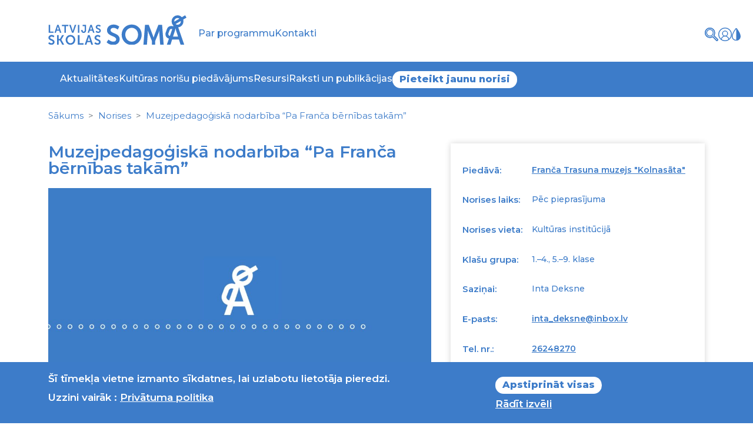

--- FILE ---
content_type: text/html; charset=UTF-8
request_url: https://latvijasskolassoma.lv/norise/muzejpedagogiska-nodarbiba-pa-franca-bernibas-takam/
body_size: 16127
content:
<!DOCTYPE html>
<html class="c1 s-100" lang="lv-LV" itemscope itemtype="https://schema.org/Article">
<head>
    <meta charset="UTF-8"/>
    <meta name="viewport" content="width=device-width"/>

    <link href="https://cdn.jsdelivr.net/npm/bootstrap@5.1.3/dist/css/bootstrap.min.css" rel="stylesheet" integrity="sha384-1BmE4kWBq78iYhFldvKuhfTAU6auU8tT94WrHftjDbrCEXSU1oBoqyl2QvZ6jIW3" crossorigin="anonymous">
    <!-- Tempus Dominus Styles -->
    <link rel="stylesheet" href="https://cdn.jsdelivr.net/npm/@eonasdan/tempus-dominus@6.7.7/dist/css/tempus-dominus.min.css" crossorigin="anonymous">
    <link rel="stylesheet" href="https://cdnjs.cloudflare.com/ajax/libs/font-awesome/6.4.0/css/all.min.css" integrity="sha512-iecdLmaskl7CVkqkXNQ/ZH/XLlvWZOJyj7Yy7tcenmpD1ypASozpmT/E0iPtmFIB46ZmdtAc9eNBvH0H/ZpiBw==" crossorigin="anonymous" referrerpolicy="no-referrer" />
    <script src="https://www.google.com/recaptcha/api.js?render=6Le1Ur0mAAAAANuaRq_UiFguUjBErjRNs9IXhTSE"></script>
    <script src="https://www.google.com/recaptcha/api.js"></script>
    <script>
        const recaptcha_sitekey = "6Le1Ur0mAAAAANuaRq_UiFguUjBErjRNs9IXhTSE"
    </script>
    <meta name='robots' content='index, follow, max-image-preview:large, max-snippet:-1, max-video-preview:-1' />

	<!-- This site is optimized with the Yoast SEO plugin v26.5 - https://yoast.com/wordpress/plugins/seo/ -->
	<title>Muzejpedagoģiskā nodarbība &quot;Pa Franča bērnības takām&quot; - Latvijas skolas soma</title>
	<link rel="canonical" href="https://latvijasskolassoma.lv/norise/muzejpedagogiska-nodarbiba-pa-franca-bernibas-takam/" />
	<meta property="og:locale" content="lv_LV" />
	<meta property="og:type" content="article" />
	<meta property="og:title" content="Muzejpedagoģiskā nodarbība &quot;Pa Franča bērnības takām&quot; - Latvijas skolas soma" />
	<meta property="og:description" content="Nodarbības laikā skolēniem ir iespēja iepazīt Latgales zemnieku sētas tradicionālo apbūvi (19. gadsimta beigu–20. gadsimta sākuma), pašiem aktīvi apmeklējot katru ēku un uzzinot, kas tajā tika darīts. Skolēni tiek sadalīti grupās (5–7 skolēni vienā), veicot kopā 10 uzdevumus saistībā ar ēkām un to pielietojumu. Tādā veidā skolēni iepazīstas gan ar Latgales lauku sētas tradicionālajām ēkām, ... Muzejpedagoģiskā nodarbība &#8220;Pa Franča bērnības takām&#8221;" />
	<meta property="og:url" content="https://latvijasskolassoma.lv/norise/muzejpedagogiska-nodarbiba-pa-franca-bernibas-takam/" />
	<meta property="og:site_name" content="Latvijas skolas soma" />
	<meta property="article:publisher" content="https://www.facebook.com/latvijasskolassoma" />
	<meta property="article:modified_time" content="2024-02-27T07:12:37+00:00" />
	<meta property="og:image" content="https://latvijasskolassoma.lv/wp-content/uploads/2023/08/Placeholder_Web_LSS.jpg" />
	<meta property="og:image:width" content="1920" />
	<meta property="og:image:height" content="1080" />
	<meta property="og:image:type" content="image/jpeg" />
	<meta name="twitter:card" content="summary_large_image" />
	<meta name="twitter:site" content="@LV_skolas_soma" />
	<meta name="twitter:label1" content="Est. reading time" />
	<meta name="twitter:data1" content="1 minūte" />
	<script type="application/ld+json" class="yoast-schema-graph">{"@context":"https://schema.org","@graph":[{"@type":"WebPage","@id":"https://latvijasskolassoma.lv/norise/muzejpedagogiska-nodarbiba-pa-franca-bernibas-takam/","url":"https://latvijasskolassoma.lv/norise/muzejpedagogiska-nodarbiba-pa-franca-bernibas-takam/","name":"Muzejpedagoģiskā nodarbība \"Pa Franča bērnības takām\" - Latvijas skolas soma","isPartOf":{"@id":"https://latvijasskolassoma.lv/#website"},"primaryImageOfPage":{"@id":"https://latvijasskolassoma.lv/norise/muzejpedagogiska-nodarbiba-pa-franca-bernibas-takam/#primaryimage"},"image":{"@id":"https://latvijasskolassoma.lv/norise/muzejpedagogiska-nodarbiba-pa-franca-bernibas-takam/#primaryimage"},"thumbnailUrl":"https://latvijasskolassoma.lv/wp-content/uploads/2023/08/Placeholder_Web_LSS.jpg","datePublished":"2023-09-15T12:15:14+00:00","dateModified":"2024-02-27T07:12:37+00:00","breadcrumb":{"@id":"https://latvijasskolassoma.lv/norise/muzejpedagogiska-nodarbiba-pa-franca-bernibas-takam/#breadcrumb"},"inLanguage":"lv-LV","potentialAction":[{"@type":"ReadAction","target":["https://latvijasskolassoma.lv/norise/muzejpedagogiska-nodarbiba-pa-franca-bernibas-takam/"]}]},{"@type":"ImageObject","inLanguage":"lv-LV","@id":"https://latvijasskolassoma.lv/norise/muzejpedagogiska-nodarbiba-pa-franca-bernibas-takam/#primaryimage","url":"https://latvijasskolassoma.lv/wp-content/uploads/2023/08/Placeholder_Web_LSS.jpg","contentUrl":"https://latvijasskolassoma.lv/wp-content/uploads/2023/08/Placeholder_Web_LSS.jpg","width":1920,"height":1080},{"@type":"BreadcrumbList","@id":"https://latvijasskolassoma.lv/norise/muzejpedagogiska-nodarbiba-pa-franca-bernibas-takam/#breadcrumb","itemListElement":[{"@type":"ListItem","position":1,"name":"Home","item":"https://latvijasskolassoma.lv/"},{"@type":"ListItem","position":2,"name":"Norises","item":"https://latvijasskolassoma.lv/norise/"},{"@type":"ListItem","position":3,"name":"Muzejpedagoģiskā nodarbība &#8220;Pa Franča bērnības takām&#8221;"}]},{"@type":"WebSite","@id":"https://latvijasskolassoma.lv/#website","url":"https://latvijasskolassoma.lv/","name":"Latvijas skolas soma","description":"","publisher":{"@id":"https://latvijasskolassoma.lv/#organization"},"potentialAction":[{"@type":"SearchAction","target":{"@type":"EntryPoint","urlTemplate":"https://latvijasskolassoma.lv/?s={search_term_string}"},"query-input":{"@type":"PropertyValueSpecification","valueRequired":true,"valueName":"search_term_string"}}],"inLanguage":"lv-LV"},{"@type":"Organization","@id":"https://latvijasskolassoma.lv/#organization","name":"Latvijas skolas soma","url":"https://latvijasskolassoma.lv/","logo":{"@type":"ImageObject","inLanguage":"lv-LV","@id":"https://latvijasskolassoma.lv/#/schema/logo/image/","url":"https://latvijasskolassoma.lv/wp-content/uploads/2023/06/Latvijas_skolas_soma_LOGO_krasains.jpg","contentUrl":"https://latvijasskolassoma.lv/wp-content/uploads/2023/06/Latvijas_skolas_soma_LOGO_krasains.jpg","width":3543,"height":1183,"caption":"Latvijas skolas soma"},"image":{"@id":"https://latvijasskolassoma.lv/#/schema/logo/image/"},"sameAs":["https://www.facebook.com/latvijasskolassoma","https://x.com/LV_skolas_soma","https://www.instagram.com/latvijasskolassoma/","https://www.youtube.com/@latvijasskolassoma","https://www.flickr.com/photos/latvijasskolassoma/albums"]}]}</script>
	<!-- / Yoast SEO plugin. -->


<link rel="alternate" type="application/rss+xml" title="Latvijas skolas soma&raquo; Plūsma" href="https://latvijasskolassoma.lv/feed/" />
<link rel="alternate" type="application/rss+xml" title="Komentāru plūsma" href="https://latvijasskolassoma.lv/comments/feed/" />
<link rel="alternate" title="oEmbed (JSON)" type="application/json+oembed" href="https://latvijasskolassoma.lv/wp-json/oembed/1.0/embed?url=https%3A%2F%2Flatvijasskolassoma.lv%2Fnorise%2Fmuzejpedagogiska-nodarbiba-pa-franca-bernibas-takam%2F" />
<link rel="alternate" title="oEmbed (XML)" type="text/xml+oembed" href="https://latvijasskolassoma.lv/wp-json/oembed/1.0/embed?url=https%3A%2F%2Flatvijasskolassoma.lv%2Fnorise%2Fmuzejpedagogiska-nodarbiba-pa-franca-bernibas-takam%2F&#038;format=xml" />
<style id='wp-img-auto-sizes-contain-inline-css' type='text/css'>
img:is([sizes=auto i],[sizes^="auto," i]){contain-intrinsic-size:3000px 1500px}
/*# sourceURL=wp-img-auto-sizes-contain-inline-css */
</style>
<style id='wp-emoji-styles-inline-css' type='text/css'>

	img.wp-smiley, img.emoji {
		display: inline !important;
		border: none !important;
		box-shadow: none !important;
		height: 1em !important;
		width: 1em !important;
		margin: 0 0.07em !important;
		vertical-align: -0.1em !important;
		background: none !important;
		padding: 0 !important;
	}
/*# sourceURL=wp-emoji-styles-inline-css */
</style>
<style id='wp-block-library-inline-css' type='text/css'>
:root{--wp-block-synced-color:#7a00df;--wp-block-synced-color--rgb:122,0,223;--wp-bound-block-color:var(--wp-block-synced-color);--wp-editor-canvas-background:#ddd;--wp-admin-theme-color:#007cba;--wp-admin-theme-color--rgb:0,124,186;--wp-admin-theme-color-darker-10:#006ba1;--wp-admin-theme-color-darker-10--rgb:0,107,160.5;--wp-admin-theme-color-darker-20:#005a87;--wp-admin-theme-color-darker-20--rgb:0,90,135;--wp-admin-border-width-focus:2px}@media (min-resolution:192dpi){:root{--wp-admin-border-width-focus:1.5px}}.wp-element-button{cursor:pointer}:root .has-very-light-gray-background-color{background-color:#eee}:root .has-very-dark-gray-background-color{background-color:#313131}:root .has-very-light-gray-color{color:#eee}:root .has-very-dark-gray-color{color:#313131}:root .has-vivid-green-cyan-to-vivid-cyan-blue-gradient-background{background:linear-gradient(135deg,#00d084,#0693e3)}:root .has-purple-crush-gradient-background{background:linear-gradient(135deg,#34e2e4,#4721fb 50%,#ab1dfe)}:root .has-hazy-dawn-gradient-background{background:linear-gradient(135deg,#faaca8,#dad0ec)}:root .has-subdued-olive-gradient-background{background:linear-gradient(135deg,#fafae1,#67a671)}:root .has-atomic-cream-gradient-background{background:linear-gradient(135deg,#fdd79a,#004a59)}:root .has-nightshade-gradient-background{background:linear-gradient(135deg,#330968,#31cdcf)}:root .has-midnight-gradient-background{background:linear-gradient(135deg,#020381,#2874fc)}:root{--wp--preset--font-size--normal:16px;--wp--preset--font-size--huge:42px}.has-regular-font-size{font-size:1em}.has-larger-font-size{font-size:2.625em}.has-normal-font-size{font-size:var(--wp--preset--font-size--normal)}.has-huge-font-size{font-size:var(--wp--preset--font-size--huge)}.has-text-align-center{text-align:center}.has-text-align-left{text-align:left}.has-text-align-right{text-align:right}.has-fit-text{white-space:nowrap!important}#end-resizable-editor-section{display:none}.aligncenter{clear:both}.items-justified-left{justify-content:flex-start}.items-justified-center{justify-content:center}.items-justified-right{justify-content:flex-end}.items-justified-space-between{justify-content:space-between}.screen-reader-text{border:0;clip-path:inset(50%);height:1px;margin:-1px;overflow:hidden;padding:0;position:absolute;width:1px;word-wrap:normal!important}.screen-reader-text:focus{background-color:#ddd;clip-path:none;color:#444;display:block;font-size:1em;height:auto;left:5px;line-height:normal;padding:15px 23px 14px;text-decoration:none;top:5px;width:auto;z-index:100000}html :where(.has-border-color){border-style:solid}html :where([style*=border-top-color]){border-top-style:solid}html :where([style*=border-right-color]){border-right-style:solid}html :where([style*=border-bottom-color]){border-bottom-style:solid}html :where([style*=border-left-color]){border-left-style:solid}html :where([style*=border-width]){border-style:solid}html :where([style*=border-top-width]){border-top-style:solid}html :where([style*=border-right-width]){border-right-style:solid}html :where([style*=border-bottom-width]){border-bottom-style:solid}html :where([style*=border-left-width]){border-left-style:solid}html :where(img[class*=wp-image-]){height:auto;max-width:100%}:where(figure){margin:0 0 1em}html :where(.is-position-sticky){--wp-admin--admin-bar--position-offset:var(--wp-admin--admin-bar--height,0px)}@media screen and (max-width:600px){html :where(.is-position-sticky){--wp-admin--admin-bar--position-offset:0px}}

/*# sourceURL=wp-block-library-inline-css */
</style><style id='wp-block-image-inline-css' type='text/css'>
.wp-block-image>a,.wp-block-image>figure>a{display:inline-block}.wp-block-image img{box-sizing:border-box;height:auto;max-width:100%;vertical-align:bottom}@media not (prefers-reduced-motion){.wp-block-image img.hide{visibility:hidden}.wp-block-image img.show{animation:show-content-image .4s}}.wp-block-image[style*=border-radius] img,.wp-block-image[style*=border-radius]>a{border-radius:inherit}.wp-block-image.has-custom-border img{box-sizing:border-box}.wp-block-image.aligncenter{text-align:center}.wp-block-image.alignfull>a,.wp-block-image.alignwide>a{width:100%}.wp-block-image.alignfull img,.wp-block-image.alignwide img{height:auto;width:100%}.wp-block-image .aligncenter,.wp-block-image .alignleft,.wp-block-image .alignright,.wp-block-image.aligncenter,.wp-block-image.alignleft,.wp-block-image.alignright{display:table}.wp-block-image .aligncenter>figcaption,.wp-block-image .alignleft>figcaption,.wp-block-image .alignright>figcaption,.wp-block-image.aligncenter>figcaption,.wp-block-image.alignleft>figcaption,.wp-block-image.alignright>figcaption{caption-side:bottom;display:table-caption}.wp-block-image .alignleft{float:left;margin:.5em 1em .5em 0}.wp-block-image .alignright{float:right;margin:.5em 0 .5em 1em}.wp-block-image .aligncenter{margin-left:auto;margin-right:auto}.wp-block-image :where(figcaption){margin-bottom:1em;margin-top:.5em}.wp-block-image.is-style-circle-mask img{border-radius:9999px}@supports ((-webkit-mask-image:none) or (mask-image:none)) or (-webkit-mask-image:none){.wp-block-image.is-style-circle-mask img{border-radius:0;-webkit-mask-image:url('data:image/svg+xml;utf8,<svg viewBox="0 0 100 100" xmlns="http://www.w3.org/2000/svg"><circle cx="50" cy="50" r="50"/></svg>');mask-image:url('data:image/svg+xml;utf8,<svg viewBox="0 0 100 100" xmlns="http://www.w3.org/2000/svg"><circle cx="50" cy="50" r="50"/></svg>');mask-mode:alpha;-webkit-mask-position:center;mask-position:center;-webkit-mask-repeat:no-repeat;mask-repeat:no-repeat;-webkit-mask-size:contain;mask-size:contain}}:root :where(.wp-block-image.is-style-rounded img,.wp-block-image .is-style-rounded img){border-radius:9999px}.wp-block-image figure{margin:0}.wp-lightbox-container{display:flex;flex-direction:column;position:relative}.wp-lightbox-container img{cursor:zoom-in}.wp-lightbox-container img:hover+button{opacity:1}.wp-lightbox-container button{align-items:center;backdrop-filter:blur(16px) saturate(180%);background-color:#5a5a5a40;border:none;border-radius:4px;cursor:zoom-in;display:flex;height:20px;justify-content:center;opacity:0;padding:0;position:absolute;right:16px;text-align:center;top:16px;width:20px;z-index:100}@media not (prefers-reduced-motion){.wp-lightbox-container button{transition:opacity .2s ease}}.wp-lightbox-container button:focus-visible{outline:3px auto #5a5a5a40;outline:3px auto -webkit-focus-ring-color;outline-offset:3px}.wp-lightbox-container button:hover{cursor:pointer;opacity:1}.wp-lightbox-container button:focus{opacity:1}.wp-lightbox-container button:focus,.wp-lightbox-container button:hover,.wp-lightbox-container button:not(:hover):not(:active):not(.has-background){background-color:#5a5a5a40;border:none}.wp-lightbox-overlay{box-sizing:border-box;cursor:zoom-out;height:100vh;left:0;overflow:hidden;position:fixed;top:0;visibility:hidden;width:100%;z-index:100000}.wp-lightbox-overlay .close-button{align-items:center;cursor:pointer;display:flex;justify-content:center;min-height:40px;min-width:40px;padding:0;position:absolute;right:calc(env(safe-area-inset-right) + 16px);top:calc(env(safe-area-inset-top) + 16px);z-index:5000000}.wp-lightbox-overlay .close-button:focus,.wp-lightbox-overlay .close-button:hover,.wp-lightbox-overlay .close-button:not(:hover):not(:active):not(.has-background){background:none;border:none}.wp-lightbox-overlay .lightbox-image-container{height:var(--wp--lightbox-container-height);left:50%;overflow:hidden;position:absolute;top:50%;transform:translate(-50%,-50%);transform-origin:top left;width:var(--wp--lightbox-container-width);z-index:9999999999}.wp-lightbox-overlay .wp-block-image{align-items:center;box-sizing:border-box;display:flex;height:100%;justify-content:center;margin:0;position:relative;transform-origin:0 0;width:100%;z-index:3000000}.wp-lightbox-overlay .wp-block-image img{height:var(--wp--lightbox-image-height);min-height:var(--wp--lightbox-image-height);min-width:var(--wp--lightbox-image-width);width:var(--wp--lightbox-image-width)}.wp-lightbox-overlay .wp-block-image figcaption{display:none}.wp-lightbox-overlay button{background:none;border:none}.wp-lightbox-overlay .scrim{background-color:#fff;height:100%;opacity:.9;position:absolute;width:100%;z-index:2000000}.wp-lightbox-overlay.active{visibility:visible}@media not (prefers-reduced-motion){.wp-lightbox-overlay.active{animation:turn-on-visibility .25s both}.wp-lightbox-overlay.active img{animation:turn-on-visibility .35s both}.wp-lightbox-overlay.show-closing-animation:not(.active){animation:turn-off-visibility .35s both}.wp-lightbox-overlay.show-closing-animation:not(.active) img{animation:turn-off-visibility .25s both}.wp-lightbox-overlay.zoom.active{animation:none;opacity:1;visibility:visible}.wp-lightbox-overlay.zoom.active .lightbox-image-container{animation:lightbox-zoom-in .4s}.wp-lightbox-overlay.zoom.active .lightbox-image-container img{animation:none}.wp-lightbox-overlay.zoom.active .scrim{animation:turn-on-visibility .4s forwards}.wp-lightbox-overlay.zoom.show-closing-animation:not(.active){animation:none}.wp-lightbox-overlay.zoom.show-closing-animation:not(.active) .lightbox-image-container{animation:lightbox-zoom-out .4s}.wp-lightbox-overlay.zoom.show-closing-animation:not(.active) .lightbox-image-container img{animation:none}.wp-lightbox-overlay.zoom.show-closing-animation:not(.active) .scrim{animation:turn-off-visibility .4s forwards}}@keyframes show-content-image{0%{visibility:hidden}99%{visibility:hidden}to{visibility:visible}}@keyframes turn-on-visibility{0%{opacity:0}to{opacity:1}}@keyframes turn-off-visibility{0%{opacity:1;visibility:visible}99%{opacity:0;visibility:visible}to{opacity:0;visibility:hidden}}@keyframes lightbox-zoom-in{0%{transform:translate(calc((-100vw + var(--wp--lightbox-scrollbar-width))/2 + var(--wp--lightbox-initial-left-position)),calc(-50vh + var(--wp--lightbox-initial-top-position))) scale(var(--wp--lightbox-scale))}to{transform:translate(-50%,-50%) scale(1)}}@keyframes lightbox-zoom-out{0%{transform:translate(-50%,-50%) scale(1);visibility:visible}99%{visibility:visible}to{transform:translate(calc((-100vw + var(--wp--lightbox-scrollbar-width))/2 + var(--wp--lightbox-initial-left-position)),calc(-50vh + var(--wp--lightbox-initial-top-position))) scale(var(--wp--lightbox-scale));visibility:hidden}}
/*# sourceURL=https://latvijasskolassoma.lv/wp-includes/blocks/image/style.min.css */
</style>
<style id='global-styles-inline-css' type='text/css'>
:root{--wp--preset--aspect-ratio--square: 1;--wp--preset--aspect-ratio--4-3: 4/3;--wp--preset--aspect-ratio--3-4: 3/4;--wp--preset--aspect-ratio--3-2: 3/2;--wp--preset--aspect-ratio--2-3: 2/3;--wp--preset--aspect-ratio--16-9: 16/9;--wp--preset--aspect-ratio--9-16: 9/16;--wp--preset--color--black: #000000;--wp--preset--color--cyan-bluish-gray: #abb8c3;--wp--preset--color--white: #ffffff;--wp--preset--color--pale-pink: #f78da7;--wp--preset--color--vivid-red: #cf2e2e;--wp--preset--color--luminous-vivid-orange: #ff6900;--wp--preset--color--luminous-vivid-amber: #fcb900;--wp--preset--color--light-green-cyan: #7bdcb5;--wp--preset--color--vivid-green-cyan: #00d084;--wp--preset--color--pale-cyan-blue: #8ed1fc;--wp--preset--color--vivid-cyan-blue: #0693e3;--wp--preset--color--vivid-purple: #9b51e0;--wp--preset--gradient--vivid-cyan-blue-to-vivid-purple: linear-gradient(135deg,rgb(6,147,227) 0%,rgb(155,81,224) 100%);--wp--preset--gradient--light-green-cyan-to-vivid-green-cyan: linear-gradient(135deg,rgb(122,220,180) 0%,rgb(0,208,130) 100%);--wp--preset--gradient--luminous-vivid-amber-to-luminous-vivid-orange: linear-gradient(135deg,rgb(252,185,0) 0%,rgb(255,105,0) 100%);--wp--preset--gradient--luminous-vivid-orange-to-vivid-red: linear-gradient(135deg,rgb(255,105,0) 0%,rgb(207,46,46) 100%);--wp--preset--gradient--very-light-gray-to-cyan-bluish-gray: linear-gradient(135deg,rgb(238,238,238) 0%,rgb(169,184,195) 100%);--wp--preset--gradient--cool-to-warm-spectrum: linear-gradient(135deg,rgb(74,234,220) 0%,rgb(151,120,209) 20%,rgb(207,42,186) 40%,rgb(238,44,130) 60%,rgb(251,105,98) 80%,rgb(254,248,76) 100%);--wp--preset--gradient--blush-light-purple: linear-gradient(135deg,rgb(255,206,236) 0%,rgb(152,150,240) 100%);--wp--preset--gradient--blush-bordeaux: linear-gradient(135deg,rgb(254,205,165) 0%,rgb(254,45,45) 50%,rgb(107,0,62) 100%);--wp--preset--gradient--luminous-dusk: linear-gradient(135deg,rgb(255,203,112) 0%,rgb(199,81,192) 50%,rgb(65,88,208) 100%);--wp--preset--gradient--pale-ocean: linear-gradient(135deg,rgb(255,245,203) 0%,rgb(182,227,212) 50%,rgb(51,167,181) 100%);--wp--preset--gradient--electric-grass: linear-gradient(135deg,rgb(202,248,128) 0%,rgb(113,206,126) 100%);--wp--preset--gradient--midnight: linear-gradient(135deg,rgb(2,3,129) 0%,rgb(40,116,252) 100%);--wp--preset--font-size--small: 13px;--wp--preset--font-size--medium: 20px;--wp--preset--font-size--large: 36px;--wp--preset--font-size--x-large: 42px;--wp--preset--spacing--20: 0.44rem;--wp--preset--spacing--30: 0.67rem;--wp--preset--spacing--40: 1rem;--wp--preset--spacing--50: 1.5rem;--wp--preset--spacing--60: 2.25rem;--wp--preset--spacing--70: 3.38rem;--wp--preset--spacing--80: 5.06rem;--wp--preset--shadow--natural: 6px 6px 9px rgba(0, 0, 0, 0.2);--wp--preset--shadow--deep: 12px 12px 50px rgba(0, 0, 0, 0.4);--wp--preset--shadow--sharp: 6px 6px 0px rgba(0, 0, 0, 0.2);--wp--preset--shadow--outlined: 6px 6px 0px -3px rgb(255, 255, 255), 6px 6px rgb(0, 0, 0);--wp--preset--shadow--crisp: 6px 6px 0px rgb(0, 0, 0);}:where(.is-layout-flex){gap: 0.5em;}:where(.is-layout-grid){gap: 0.5em;}body .is-layout-flex{display: flex;}.is-layout-flex{flex-wrap: wrap;align-items: center;}.is-layout-flex > :is(*, div){margin: 0;}body .is-layout-grid{display: grid;}.is-layout-grid > :is(*, div){margin: 0;}:where(.wp-block-columns.is-layout-flex){gap: 2em;}:where(.wp-block-columns.is-layout-grid){gap: 2em;}:where(.wp-block-post-template.is-layout-flex){gap: 1.25em;}:where(.wp-block-post-template.is-layout-grid){gap: 1.25em;}.has-black-color{color: var(--wp--preset--color--black) !important;}.has-cyan-bluish-gray-color{color: var(--wp--preset--color--cyan-bluish-gray) !important;}.has-white-color{color: var(--wp--preset--color--white) !important;}.has-pale-pink-color{color: var(--wp--preset--color--pale-pink) !important;}.has-vivid-red-color{color: var(--wp--preset--color--vivid-red) !important;}.has-luminous-vivid-orange-color{color: var(--wp--preset--color--luminous-vivid-orange) !important;}.has-luminous-vivid-amber-color{color: var(--wp--preset--color--luminous-vivid-amber) !important;}.has-light-green-cyan-color{color: var(--wp--preset--color--light-green-cyan) !important;}.has-vivid-green-cyan-color{color: var(--wp--preset--color--vivid-green-cyan) !important;}.has-pale-cyan-blue-color{color: var(--wp--preset--color--pale-cyan-blue) !important;}.has-vivid-cyan-blue-color{color: var(--wp--preset--color--vivid-cyan-blue) !important;}.has-vivid-purple-color{color: var(--wp--preset--color--vivid-purple) !important;}.has-black-background-color{background-color: var(--wp--preset--color--black) !important;}.has-cyan-bluish-gray-background-color{background-color: var(--wp--preset--color--cyan-bluish-gray) !important;}.has-white-background-color{background-color: var(--wp--preset--color--white) !important;}.has-pale-pink-background-color{background-color: var(--wp--preset--color--pale-pink) !important;}.has-vivid-red-background-color{background-color: var(--wp--preset--color--vivid-red) !important;}.has-luminous-vivid-orange-background-color{background-color: var(--wp--preset--color--luminous-vivid-orange) !important;}.has-luminous-vivid-amber-background-color{background-color: var(--wp--preset--color--luminous-vivid-amber) !important;}.has-light-green-cyan-background-color{background-color: var(--wp--preset--color--light-green-cyan) !important;}.has-vivid-green-cyan-background-color{background-color: var(--wp--preset--color--vivid-green-cyan) !important;}.has-pale-cyan-blue-background-color{background-color: var(--wp--preset--color--pale-cyan-blue) !important;}.has-vivid-cyan-blue-background-color{background-color: var(--wp--preset--color--vivid-cyan-blue) !important;}.has-vivid-purple-background-color{background-color: var(--wp--preset--color--vivid-purple) !important;}.has-black-border-color{border-color: var(--wp--preset--color--black) !important;}.has-cyan-bluish-gray-border-color{border-color: var(--wp--preset--color--cyan-bluish-gray) !important;}.has-white-border-color{border-color: var(--wp--preset--color--white) !important;}.has-pale-pink-border-color{border-color: var(--wp--preset--color--pale-pink) !important;}.has-vivid-red-border-color{border-color: var(--wp--preset--color--vivid-red) !important;}.has-luminous-vivid-orange-border-color{border-color: var(--wp--preset--color--luminous-vivid-orange) !important;}.has-luminous-vivid-amber-border-color{border-color: var(--wp--preset--color--luminous-vivid-amber) !important;}.has-light-green-cyan-border-color{border-color: var(--wp--preset--color--light-green-cyan) !important;}.has-vivid-green-cyan-border-color{border-color: var(--wp--preset--color--vivid-green-cyan) !important;}.has-pale-cyan-blue-border-color{border-color: var(--wp--preset--color--pale-cyan-blue) !important;}.has-vivid-cyan-blue-border-color{border-color: var(--wp--preset--color--vivid-cyan-blue) !important;}.has-vivid-purple-border-color{border-color: var(--wp--preset--color--vivid-purple) !important;}.has-vivid-cyan-blue-to-vivid-purple-gradient-background{background: var(--wp--preset--gradient--vivid-cyan-blue-to-vivid-purple) !important;}.has-light-green-cyan-to-vivid-green-cyan-gradient-background{background: var(--wp--preset--gradient--light-green-cyan-to-vivid-green-cyan) !important;}.has-luminous-vivid-amber-to-luminous-vivid-orange-gradient-background{background: var(--wp--preset--gradient--luminous-vivid-amber-to-luminous-vivid-orange) !important;}.has-luminous-vivid-orange-to-vivid-red-gradient-background{background: var(--wp--preset--gradient--luminous-vivid-orange-to-vivid-red) !important;}.has-very-light-gray-to-cyan-bluish-gray-gradient-background{background: var(--wp--preset--gradient--very-light-gray-to-cyan-bluish-gray) !important;}.has-cool-to-warm-spectrum-gradient-background{background: var(--wp--preset--gradient--cool-to-warm-spectrum) !important;}.has-blush-light-purple-gradient-background{background: var(--wp--preset--gradient--blush-light-purple) !important;}.has-blush-bordeaux-gradient-background{background: var(--wp--preset--gradient--blush-bordeaux) !important;}.has-luminous-dusk-gradient-background{background: var(--wp--preset--gradient--luminous-dusk) !important;}.has-pale-ocean-gradient-background{background: var(--wp--preset--gradient--pale-ocean) !important;}.has-electric-grass-gradient-background{background: var(--wp--preset--gradient--electric-grass) !important;}.has-midnight-gradient-background{background: var(--wp--preset--gradient--midnight) !important;}.has-small-font-size{font-size: var(--wp--preset--font-size--small) !important;}.has-medium-font-size{font-size: var(--wp--preset--font-size--medium) !important;}.has-large-font-size{font-size: var(--wp--preset--font-size--large) !important;}.has-x-large-font-size{font-size: var(--wp--preset--font-size--x-large) !important;}
/*# sourceURL=global-styles-inline-css */
</style>

<style id='classic-theme-styles-inline-css' type='text/css'>
/*! This file is auto-generated */
.wp-block-button__link{color:#fff;background-color:#32373c;border-radius:9999px;box-shadow:none;text-decoration:none;padding:calc(.667em + 2px) calc(1.333em + 2px);font-size:1.125em}.wp-block-file__button{background:#32373c;color:#fff;text-decoration:none}
/*# sourceURL=/wp-includes/css/classic-themes.min.css */
</style>
<link rel='stylesheet' id='blankslate-style-css' href='https://latvijasskolassoma.lv/wp-content/themes/blankslate_skolassoma/style.css?ver=6.9' type='text/css' media='all' />
<link rel='stylesheet' id='parent-stylesheet-css' href='https://latvijasskolassoma.lv/wp-content/themes/blankslate/style.css?ver=1765680035' type='text/css' media='all' />
<link rel='stylesheet' id='child-stylesheet-css' href='https://latvijasskolassoma.lv/wp-content/themes/blankslate_skolassoma/style.css?ver=1765680035' type='text/css' media='all' />
<script type="text/javascript" src="https://latvijasskolassoma.lv/wp-includes/js/jquery/jquery.min.js?ver=3.7.1" id="jquery-core-js"></script>
<script type="text/javascript" src="https://latvijasskolassoma.lv/wp-includes/js/jquery/jquery-migrate.min.js?ver=3.4.1" id="jquery-migrate-js"></script>
<link rel="https://api.w.org/" href="https://latvijasskolassoma.lv/wp-json/" /><link rel="EditURI" type="application/rsd+xml" title="RSD" href="https://latvijasskolassoma.lv/xmlrpc.php?rsd" />
<meta name="generator" content="WordPress 6.9" />
<link rel='shortlink' href='https://latvijasskolassoma.lv/?p=3931' />
<link rel="icon" href="https://latvijasskolassoma.lv/wp-content/uploads/2023/05/cropped-favicon_skolassoma-32x32.png" sizes="32x32" />
<link rel="icon" href="https://latvijasskolassoma.lv/wp-content/uploads/2023/05/cropped-favicon_skolassoma-192x192.png" sizes="192x192" />
<link rel="apple-touch-icon" href="https://latvijasskolassoma.lv/wp-content/uploads/2023/05/cropped-favicon_skolassoma-180x180.png" />
<meta name="msapplication-TileImage" content="https://latvijasskolassoma.lv/wp-content/uploads/2023/05/cropped-favicon_skolassoma-270x270.png" />
</head>
<body class="wp-singular norises-template-default single single-norises postid-3931 wp-embed-responsive wp-theme-blankslate wp-child-theme-blankslate_skolassoma">
<script>
    let templateUrl = 'https://latvijasskolassoma.lv/wp-content/themes/blankslate_skolassoma';
</script>

<a href="#content" class="skip-link screen-reader-text">Skip to the content</a><div id="wrapper">

    <header id="header" role="banner">
        <div class="container">
            <div class="first-line">
                <div class="left-block">
                    <div id="logo">
                        <a href="/">
                            <img src="https://latvijasskolassoma.lv/wp-content/themes/blankslate_skolassoma/assets/logo.svg" />
                        </a>
                    </div>
                    <div id="menu-1">
                                                    <div class="main-nav"><ul id="menu-navigacijas-izvelne-1" class="menu"><li id="menu-item-47" class="menu-item menu-item-type-post_type menu-item-object-page menu-item-47"><a href="https://latvijasskolassoma.lv/par-programmu/" itemprop="url">Par programmu</a></li>
<li id="menu-item-46" class="menu-item menu-item-type-post_type menu-item-object-page menu-item-46"><a href="https://latvijasskolassoma.lv/kontakti/" itemprop="url">Kontakti</a></li>
</ul></div>                                            </div>
                </div>
                <div class="right-block">
                    <div id="page_regular_search" class="form-group col-12">
                        <form id="r_advanced_search" action="/" method="get">
                                                        <input name="s" value="" type="text" class="form-control " id="page_search" aria-describedby="page_search" placeholder="Meklēt...">
                        </form>
                    </div>
                    <div id="search">
                        <a href="#"><img src="https://latvijasskolassoma.lv/wp-content/themes/blankslate_skolassoma/assets/ico/pan.svg" /></a>
                    </div>
                    <div id="languages" style="display:none;">
                        <ul>
                                                            <li><a href="?lang=lv" class="active">LV</a></li>
                                <li><a href="?lang=en">EN</a></li>
                                                    </ul>
                    </div>
                    <div id="account">
                        <img onclick="toggleAccountMenu(event)" src="https://latvijasskolassoma.lv/wp-content/themes/blankslate_skolassoma/assets/ico/acc.svg" />
                        <div class="account_dropdown">
                            <ul>
                                                                    <li><a href="/profils/">Pieteikties</a></li>
                                                            </ul>
                        </div>
                    </div>
                    <div id="colors" class="colors">
                        <img onclick="toggleAccessibilityMenu(event)" src="https://latvijasskolassoma.lv/wp-content/themes/blankslate_skolassoma/assets/ico/acces.svg" />
                        <div class="access-container accessibility-settings accessibility-dropdown">

                            <div class="access-container-overlay">
                                <div class="padding-wrap">

                                    <div class="row visual-tools">
                                        <div class="col-12">
                                            <h4>Fonta izmērs</h4>

                                            <div class="font-size-block">
                                                <div class="block-btns row">
                                                    <div class="col-4">
                                                        <button class="block-btn  " data-size="font-size-1-00x" aria-label="Fonta izmērs 100%">100%</button>
                                                    </div>
                                                    <div class="col-4">
                                                        <button class="block-btn  " data-size="font-size-1-25x" aria-label="Fonta izmērs 150%">150%</button>
                                                    </div>
                                                    <div class="col-4">
                                                        <button class="block-btn  " data-size="font-size-1-50x" aria-label="Fonta izmērs 200%">200%</button>
                                                    </div>
                                                </div>
                                            </div>
                                        </div>
                                        <div class="col-12">
                                            <h4>Kontrasts</h4>

                                            <div class="contrast-block">
                                                <div class="block-btns row">
                                                    <div class="col-4">
                                                        <button class="block-btn active" id="contrast-1" data-contrast="contrast-1" aria-label="Noklusējuma lapas kontrasts">
                                                            <span class="fal icon-eye"></span>
                                                        </button>
                                                    </div>
                                                    <div class="col-4">
                                                        <button class="block-btn" id="contrast-2" data-contrast="contrast-2" aria-label="Lapas kontrasts ir balts uz melna">
                                                            <span class="fal icon-eye"></span>
                                                        </button>
                                                    </div>
                                                    <div class="col-4">
                                                        <button class="block-btn" id="contrast-3" data-contrast="contrast-3" aria-label="Lapas kontrasts ir melns uz dzeltena">
                                                            <span class="fal icon-eye"></span>
                                                        </button>
                                                    </div>
                                                    <div class="col-4">
                                                        <button class="block-btn" id="contrast-4" data-contrast="contrast-4" aria-label="Lapas kontrasts ir dzeltens uz melna">
                                                            <span class="fal icon-eye"></span>
                                                        </button>
                                                    </div>
                                                </div>
                                            </div>
                                        </div>
                                    </div>
                                    <div class="row accessibility-footer-btns">
                                        <div class="reset-link-block col-12">
                                            <a class="btn-secondary" aria-label="Atiestatīt atlasītos lapas iestatījumus" href="#">Atsvaidzināt</a>
                                        </div>
                                    </div>

                                </div>

                            </div>

                        </div>
                    </div>
                </div>
            </div>
        </div>
        <div class="second-line">
            <div class="container block">
                <div id="menu-2">
                                            <div class="main-nav"><ul id="menu-navigacijas-izvelne-2" class="menu"><li id="menu-item-65" class="menu-item menu-item-type-post_type menu-item-object-page menu-item-has-children menu-item-65"><a href="https://latvijasskolassoma.lv/aktualitates/" itemprop="url">Aktualitātes</a>
<ul class="sub-menu">
	<li id="menu-item-107" class="menu-item menu-item-type-custom menu-item-object-custom menu-item-107"><a href="/category/programmas-aktualitates/" itemprop="url">Programmas aktualitātes</a></li>
	<li id="menu-item-108" class="menu-item menu-item-type-custom menu-item-object-custom menu-item-108"><a href="/category/aktualas-kulturas-norises/" itemprop="url">Aktuālās kultūras norises</a></li>
	<li id="menu-item-17860" class="menu-item menu-item-type-custom menu-item-object-custom menu-item-17860"><a href="https://latvijasskolassoma.lv/category/esf-projekta-aktualitates/" itemprop="url">ESF+ projekta aktualitātes</a></li>
	<li id="menu-item-109" class="menu-item menu-item-type-custom menu-item-object-custom menu-item-109"><a href="/category/skolu-pieredze/" itemprop="url">Skolu pieredze</a></li>
</ul>
</li>
<li id="menu-item-66" class="menu-item menu-item-type-post_type menu-item-object-page menu-item-66"><a href="https://latvijasskolassoma.lv/kulturas-norisu-piedavajums/" itemprop="url">Kultūras norišu piedāvājums</a></li>
<li id="menu-item-69" class="menu-item menu-item-type-post_type menu-item-object-page menu-item-has-children menu-item-69"><a href="https://latvijasskolassoma.lv/resursi/" itemprop="url">Resursi</a>
<ul class="sub-menu">
	<li id="menu-item-622" class="menu-item menu-item-type-post_type menu-item-object-page menu-item-622"><a href="https://latvijasskolassoma.lv/resursi/kulturas-norisu-izlases/" itemprop="url">Kultūras norišu izlases</a></li>
	<li id="menu-item-14393" class="menu-item menu-item-type-post_type menu-item-object-page menu-item-14393"><a href="https://latvijasskolassoma.lv/resursi/profesionala-vertejums/" itemprop="url">Profesionāļa vērtējums</a></li>
	<li id="menu-item-623" class="menu-item menu-item-type-post_type menu-item-object-page menu-item-623"><a href="https://latvijasskolassoma.lv/resursi/metodiskie-ieteikumi/" itemprop="url">Metodiskie ieteikumi</a></li>
	<li id="menu-item-621" class="menu-item menu-item-type-post_type menu-item-object-page menu-item-621"><a href="https://latvijasskolassoma.lv/resursi/petijumi/" itemprop="url">Pētījumi</a></li>
	<li id="menu-item-11237" class="menu-item menu-item-type-post_type menu-item-object-page menu-item-11237"><a href="https://latvijasskolassoma.lv/resursi/parskatu-sagatavosana/" itemprop="url">Pārskatu sagatavošana</a></li>
</ul>
</li>
<li id="menu-item-1772" class="menu-item menu-item-type-post_type menu-item-object-page menu-item-1772"><a href="https://latvijasskolassoma.lv/raksti-un-publikacijas/" itemprop="url">Raksti un publikācijas</a></li>
</ul></div>                                    </div>
                                    <div id="new-event">
                        <button class="btn btn-primary" type="button" onclick="window.location.href='/norises-anketa?anketa'">Pieteikt jaunu norisi</button>
                    </div>
                            </div>
        </div>
    </header>

    <header id="header-mobile" role="banner">
        <div class="mobile-line">
            <div>
                <div id="logo-mobile">
                    <a href="/">
                        <img src="https://latvijasskolassoma.lv/wp-content/themes/blankslate_skolassoma/assets/navbar_footer/black_white/logo-bw.svg" />
                    </a>
                </div>
            </div>
            <div class="mobile-options">
                                    <div id="languages-mobile" style="display:none;">
                                                    <a href="?lang=en">LV</a>
                                            </div>
                                <div id="account-mobile">
                    <img onclick="toggleAccountMenuMobile(event)" src="https://latvijasskolassoma.lv/wp-content/themes/blankslate_skolassoma/assets/ico/g362.svg" />
                    <div class="account_dropdown_mobile">
                        <ul>
                                                            <li><a href="/profils/">Pieteikties</a></li>
                                                    </ul>
                    </div>
                </div>
                <div id="colors-mobile">
                    <img onclick="toggleAccessibilityMenuMobile(event)" src="https://latvijasskolassoma.lv/wp-content/themes/blankslate_skolassoma/assets/ico/access-mobile.svg" />
                    <div class="access-container accessibility-settings accessibility-dropdown">

                        <div class="access-container-overlay">
                            <div class="padding-wrap">

                                <div class="row visual-tools">
                                    <div class="col-12">
                                        <h4>Kontrasts</h4>

                                        <div class="contrast-block">
                                            <div class="block-btns row">
                                                <div class="col-4">
                                                    <button class="block-btn active" id="contrast-1" data-contrast="contrast-1" aria-label="Noklusējuma lapas kontrasts">
                                                        <span class="fal icon-eye"></span>
                                                    </button>
                                                </div>
                                                <div class="col-4">
                                                    <button class="block-btn" id="contrast-2" data-contrast="contrast-2" aria-label="Lapas kontrasts ir balts uz melna">
                                                        <span class="fal icon-eye"></span>
                                                    </button>
                                                </div>
                                                <div class="col-4">
                                                    <button class="block-btn" id="contrast-3" data-contrast="contrast-3" aria-label="Lapas kontrasts ir melns uz dzeltena">
                                                        <span class="fal icon-eye"></span>
                                                    </button>
                                                </div>
                                                <div class="col-4">
                                                    <button class="block-btn" id="contrast-4" data-contrast="contrast-4" aria-label="Lapas kontrasts ir dzeltens uz melna">
                                                        <span class="fal icon-eye"></span>
                                                    </button>
                                                </div>
                                            </div>
                                        </div>
                                    </div>
                                </div>
                                <div class="row accessibility-footer-btns">
                                    <div class="reset-link-block col-12">
                                        <a class="btn-secondary" aria-label="Atiestatīt atlasītos lapas iestatījumus" href="#">Atsvaidzināt</a>
                                    </div>
                                </div>

                            </div>

                        </div>

                    </div>
                </div>
                <div>
                    <i class="fa-solid fa-bars" onclick="toggleMobileMenu(event)"></i>
                </div>
            </div>
        </div>
        <div class="mobile-menu">
            <div class="mobile-wrap">
                <div id="page_regular_search_mobile">
                    <div>
                        <form id="r_advanced_search" action="/" method="get">
                            <input name="s" value="" type="text" class="form-control" id="page_search_mobile" aria-describedby="page_search" placeholder="Meklēt...">
                        </form>
                    </div>
                    <div>
                        <img id="mobile-search" src="https://latvijasskolassoma.lv/wp-content/themes/blankslate_skolassoma/assets/ico/mobile-search.svg" />
                    </div>
                </div>
                <div id="menu-1-mobile">
                                            <div class="main-nav"><ul id="menu-navigacijas-izvelne-3" class="menu"><li class="menu-item menu-item-type-post_type menu-item-object-page menu-item-47"><a href="https://latvijasskolassoma.lv/par-programmu/" itemprop="url">Par programmu</a></li>
<li class="menu-item menu-item-type-post_type menu-item-object-page menu-item-46"><a href="https://latvijasskolassoma.lv/kontakti/" itemprop="url">Kontakti</a></li>
</ul></div>                                    </div>
                <div id="menu-2-mobile">
                                            <div class="main-nav"><ul id="menu-navigacijas-izvelne-4" class="menu"><li class="menu-item menu-item-type-post_type menu-item-object-page menu-item-has-children menu-item-65"><a href="https://latvijasskolassoma.lv/aktualitates/" itemprop="url">Aktualitātes</a>
<ul class="sub-menu">
	<li class="menu-item menu-item-type-custom menu-item-object-custom menu-item-107"><a href="/category/programmas-aktualitates/" itemprop="url">Programmas aktualitātes</a></li>
	<li class="menu-item menu-item-type-custom menu-item-object-custom menu-item-108"><a href="/category/aktualas-kulturas-norises/" itemprop="url">Aktuālās kultūras norises</a></li>
	<li class="menu-item menu-item-type-custom menu-item-object-custom menu-item-17860"><a href="https://latvijasskolassoma.lv/category/esf-projekta-aktualitates/" itemprop="url">ESF+ projekta aktualitātes</a></li>
	<li class="menu-item menu-item-type-custom menu-item-object-custom menu-item-109"><a href="/category/skolu-pieredze/" itemprop="url">Skolu pieredze</a></li>
</ul>
</li>
<li class="menu-item menu-item-type-post_type menu-item-object-page menu-item-66"><a href="https://latvijasskolassoma.lv/kulturas-norisu-piedavajums/" itemprop="url">Kultūras norišu piedāvājums</a></li>
<li class="menu-item menu-item-type-post_type menu-item-object-page menu-item-has-children menu-item-69"><a href="https://latvijasskolassoma.lv/resursi/" itemprop="url">Resursi</a>
<ul class="sub-menu">
	<li class="menu-item menu-item-type-post_type menu-item-object-page menu-item-622"><a href="https://latvijasskolassoma.lv/resursi/kulturas-norisu-izlases/" itemprop="url">Kultūras norišu izlases</a></li>
	<li class="menu-item menu-item-type-post_type menu-item-object-page menu-item-14393"><a href="https://latvijasskolassoma.lv/resursi/profesionala-vertejums/" itemprop="url">Profesionāļa vērtējums</a></li>
	<li class="menu-item menu-item-type-post_type menu-item-object-page menu-item-623"><a href="https://latvijasskolassoma.lv/resursi/metodiskie-ieteikumi/" itemprop="url">Metodiskie ieteikumi</a></li>
	<li class="menu-item menu-item-type-post_type menu-item-object-page menu-item-621"><a href="https://latvijasskolassoma.lv/resursi/petijumi/" itemprop="url">Pētījumi</a></li>
	<li class="menu-item menu-item-type-post_type menu-item-object-page menu-item-11237"><a href="https://latvijasskolassoma.lv/resursi/parskatu-sagatavosana/" itemprop="url">Pārskatu sagatavošana</a></li>
</ul>
</li>
<li class="menu-item menu-item-type-post_type menu-item-object-page menu-item-1772"><a href="https://latvijasskolassoma.lv/raksti-un-publikacijas/" itemprop="url">Raksti un publikācijas</a></li>
</ul></div>                                    </div>
                                    <div class="new-event-mobile" id="new-event">
                        <button class="btn btn-primary" type="button" onclick="window.location.href='/norises-anketa?anketa'">Pieteikt jaunu norisi</button>
                    </div>
                            </div>
        </div>
    </header>
    <button onclick="topFunction()" id="myBtn" title="Go to top"><img alt="iet augšup" src="https://latvijasskolassoma.lv/wp-content/themes/blankslate_skolassoma/assets/goUp.svg" /></button>
    <script>
        let mybutton = document.getElementById("myBtn");

        // When the user scrolls down 20px from the top of the document, show the button
        window.onscroll = function() {scrollFunction()};

        function scrollFunction() {
            if (document.body.scrollTop > 20 || document.documentElement.scrollTop > 20) {
                mybutton.style.display = "block";
            } else {
                mybutton.style.display = "none";
            }
        }
        function topFunction() {
            document.body.scrollTop = 0;
            document.documentElement.scrollTop = 0;
        }
    </script>

    <div id="container" class="container">
        <main id="content" role="main">
<nav aria-label="breadcrumb" class="mt-4 mb-4"><ol class="breadcrumb"> <li class="breadcrumb-item"><a href="https://latvijasskolassoma.lv">Sākums</a></li><li class="breadcrumb-item active" aria-current="page"><a href="https://latvijasskolassoma.lv/kulturas-norisu-piedavajums/">Norises</a></li><li class="breadcrumb-item active" aria-current="page">Muzejpedagoģiskā nodarbība &#8220;Pa Franča bērnības takām&#8221;</li></ol></nav>
    <main class="post">
        <div class="row">
            <div class="d-flex justify-content-between norises-wrap mt-3">
                <div class="col-12 col-sm-12 col-md-7 col-lg-7 single-norise-content">
                    <h1 class="post-title" style="margin-top: 0;">Muzejpedagoģiskā nodarbība &#8220;Pa Franča bērnības takām&#8221;</h1>
                    <div>
                        <img width="1024" height="576" src="https://latvijasskolassoma.lv/wp-content/uploads/2023/08/Placeholder_Web_LSS-1024x576.jpg" class="attachment-large size-large wp-post-image" alt="" decoding="async" fetchpriority="high" srcset="https://latvijasskolassoma.lv/wp-content/uploads/2023/08/Placeholder_Web_LSS-1024x576.jpg 1024w, https://latvijasskolassoma.lv/wp-content/uploads/2023/08/Placeholder_Web_LSS-300x169.jpg 300w, https://latvijasskolassoma.lv/wp-content/uploads/2023/08/Placeholder_Web_LSS.jpg 1920w" sizes="(max-width: 1024px) 100vw, 1024px" />                    </div>
                </div>
                <div class="col-12 col-sm-12 col-md-5 col-lg-5 single-norise-info">
                    <div class="norises-side-items">
                        <div class="d-flex norises-info-wrap">
                            <div class="norises-info-label">
                                <div>
                                    <div><p><strong>Piedāvā:</strong></p></div>
                                    <div>
                                                                                <a href="https://latvijasskolassoma.lv/?s=Fran%C4%8Da+Trasuna+muzejs+%22Kolnas%C4%81ta%22&#038;piedavatais=true">
                                            Franča Trasuna muzejs &quot;Kolnasāta&quot;                                        </a>
                                    </div>
                                </div>
                                <div>
                                    <div><p><strong>Norises laiks:</strong></p></div>
                                    <div>
                                                                                Pēc pieprasījuma                                    </div>
                                </div>
                                <div>
                                    <div><p><strong>Norises vieta:</strong></p></div>
                                    <div>
                                                                                Kultūras institūcijā                                    </div>
                                </div>
                                <div>
                                    <div><p><strong>Klašu grupa:</strong></p></div>
                                    <div>
                                                                                1.–4., 5.–9. klase
                                    </div>
                                </div>
                                <div>
                                    <div><p><strong>Saziņai:</strong></p></div>
                                    <div>
                                        Inta    Deksne                                    </div>
                                </div>
                                <div>
                                    <div><p><strong>E-pasts:</strong></p></div>
                                    <div>
                                        <a href="/cdn-cgi/l/email-protection#93fafde7f2ccf7f6f8e0fdf6d3fafdf1fcebbdffe5"><span class="__cf_email__" data-cfemail="f79e998396a893929c849992b79e9995988fd99b81">[email&#160;protected]</span></a>
                                    </div>
                                </div>
                                <div>
                                    <div><p><strong>Tel. nr.:</strong></p></div>
                                    <div>
                                        <a href="tel:26248270">26248270</a>
                                    </div>
                                </div>
                                <div>
                                    <div><p><strong>Nozares:</strong></p></div>
                                    <div>
                                                                                Kultūras mantojums                                    </div>
                                </div>

<!--                                <div>-->
<!--                                    <div><p><strong>Cena:</strong></p></div>-->
<!--                                    <div>-->
<!--                                        --><!--                                    </div>-->
<!--                                </div>-->
                            </div>
                        </div>
                    </div>
                </div>
            </div>
            <div class="col-12 col-sm-12 col-md-7 col-lg-7 norises-content">
                <div class="mt-3">
                    
<div class="player">
    <div class="player-add">
        <div>
            <img id="audio-player-show-btw" src="https://latvijasskolassoma.lv/wp-content/themes/blankslate_skolassoma/assets/audio/standard/Pl-b.svg" />
            <a href="#" onclick="event.preventDefault()">Atskaņot tekstu</a>
        </div>
        <div>
            <a target="_blank" href="https://www.facebook.com/sharer/sharer.php?u=https://latvijasskolassoma.lv/norise/muzejpedagogiska-nodarbiba-pa-franca-bernibas-takam/" class="fb-xfbml-parse-ignore"><img id="s-fb" src="https://latvijasskolassoma.lv/wp-content/themes/blankslate_skolassoma/assets/audio/standard/facebook.svg" /></a>
            <a target="_blank" href="https://www.linkedin.com/shareArticle?mini=true&url=https://latvijasskolassoma.lv/norise/muzejpedagogiska-nodarbiba-pa-franca-bernibas-takam/&title=Muzejpedagoģiskā nodarbība &#8220;Pa Franča bērnības takām&#8221;"><img id="s-in" src="https://latvijasskolassoma.lv/wp-content/themes/blankslate_skolassoma/assets/audio/standard/linkedin.svg" /></a>
            <a target="_blank" href="https://twitter.com/intent/tweet?text=https://latvijasskolassoma.lv/norise/muzejpedagogiska-nodarbiba-pa-franca-bernibas-takam/"><img id="s-tw" src="https://latvijasskolassoma.lv/wp-content/themes/blankslate_skolassoma/assets/audio/standard/twitter_new.svg" /></a>
            <a onclick="window.print();" href="#"><img id="s-pr" src="https://latvijasskolassoma.lv/wp-content/themes/blankslate_skolassoma/assets/audio/standard/Print.svg" /></a>
        </div>
    </div>
    <div class="player-controls" style="display: none;">
        <button class="player-play-btn"
                role="button"
                aria-label="Play"
                data-playing="false">
            <div class="player-icon-play">
                <svg xmlns="http://www.w3.org/2000/svg" width="24" height="24" viewBox="0 0 24 24"><title>play</title><polygon class="icon-play" points="19.05 12 6 3.36 6 20.64 19.05 12"/><rect class="icon-container" width="24" height="24"/></svg>
            </div>

            <div class="player-icon-pause hidden">
                <svg xmlns="http://www.w3.org/2000/svg" width="24" height="24" viewBox="0 0 24 24"><title>pause</title><g><rect  class="icon-pause" x="6" y="3.26" width="4" height="17.48"/><rect class="icon-pause" x="14" y="3.26" width="4" height="17.48"/></g><rect class="icon-container" width="24" height="24"/></svg>
            </div>
        </button>
        <div class="player-timeline">
            <div class="player-progress">
                <div class="player-progress-filled"></div>
            </div>
            <span class="player-time player-time-current">00:00</span>
            <span>-</span>
            <span class="player-time player-time-duration">00:00</span>
        </div>
        <div class="player-volume-container">
            <input type="range" id="volume" min="0" max="1" value="1" step="0.01" class="player-volume" />
        </div>
    </div>
            <audio id="super-audio" preload="metadata" src="https://latvijasskolassoma.lv/wp-content/uploads/mp3/3931.mp3" crossorigin="anonymous" ></audio>
    </div>
                </div>
                <div>
                    <p>Nodarbības laikā skolēniem ir iespēja iepazīt Latgales zemnieku sētas tradicionālo apbūvi (19. gadsimta beigu–20. gadsimta sākuma), pašiem aktīvi apmeklējot katru ēku un uzzinot, kas tajā tika darīts.</p>
<p>Skolēni tiek sadalīti grupās (5–7 skolēni vienā), veicot kopā 10 uzdevumus saistībā ar ēkām un to pielietojumu. Tādā veidā skolēni iepazīstas gan ar Latgales lauku sētas tradicionālajām ēkām, gan svarīgākajiem priekšmetiem, lietām, kas bija nepieciešamas ikdienā.</p>
<p>Pēc aktivitātēm skolēni tiek iepazīstināti ar garīdznieka, politiķa Franča Trasuna dzīvesstāstu un atstāto literāro mantojumu – dzeju un fabulām.</p>
                </div>
            </div>
            <div class="norises-img d-flex">
                            </div>

            <div id="myModal" class="modal gallery_modal">
                <span class="close cursor" onclick="closeModal()">&times;</span>
                <div class="modal-content">
                    
                    <a class="prev" onclick="plusSlides(-1)">&#10094;</a>
                    <a class="next" onclick="plusSlides(1)">&#10095;</a>

                    <div class="caption-container">
                        <p id="caption"></p>
                    </div>

                    <div class="row no-margin">
                                        </div>
                </div>
            </div>
        </div>

    </main>

        <div class="deco-02">
            <div><img style="position: absolute;
                                        right: -130px;
                                        z-index: 0;
                                        top: calc(100vh - 300px);" src="https://latvijasskolassoma.lv/wp-content/themes/blankslate_skolassoma/assets/circle.svg" /></div>
        </div>

        <div class="deco-el2 " style="margin: 3.125rem 0; height: 0.625rem;">
            <div style="position: absolute;
                                    width: 100%;
                                    left: 0;
                                    /*bottom: 30.25rem;*/
            ">
                <div class="loader-line2">
                    <div class="fake-line2"></div>
                </div>
            </div>
        </div>

        <div id="logo-list" class="row">
                            <ul id="header-widget-area" class="partner-widget-area widget-area" role="complementary">
                    <li class="partner-widget">
<figure class="wp-block-image size-large is-resized"><a href="https://www.km.gov.lv/lv" target="_blank" rel=" noreferrer noopener"><img loading="lazy" decoding="async" width="1024" height="990" src="https://latvijasskolassoma.lv/wp-content/uploads/2023/06/pilnkrasu_rgb1-1024x990.png" alt="" class="wp-image-709" style="width:100px;height:96px" srcset="https://latvijasskolassoma.lv/wp-content/uploads/2023/06/pilnkrasu_rgb1-1024x990.png 1024w, https://latvijasskolassoma.lv/wp-content/uploads/2023/06/pilnkrasu_rgb1-300x290.png 300w, https://latvijasskolassoma.lv/wp-content/uploads/2023/06/pilnkrasu_rgb1.png 1400w" sizes="auto, (max-width: 1024px) 100vw, 1024px" /></a></figure>
</li><li class="partner-widget">
<figure class="wp-block-image size-full is-resized"><a href="https://izrades.lv/" target="_blank" rel=" noreferrer noopener"><img loading="lazy" decoding="async" width="1021" height="326" src="https://latvijasskolassoma.lv/wp-content/uploads/2023/08/izrades-logo-light.png" alt="" class="wp-image-3443" style="width:218px;height:70px" srcset="https://latvijasskolassoma.lv/wp-content/uploads/2023/08/izrades-logo-light.png 1021w, https://latvijasskolassoma.lv/wp-content/uploads/2023/08/izrades-logo-light-300x96.png 300w" sizes="auto, (max-width: 1021px) 100vw, 1021px" /></a></figure>
</li><li class="partner-widget">
<figure class="wp-block-image size-full is-resized"><a href="https://kulturaskanons.lv/"><img loading="lazy" decoding="async" width="1000" height="691" src="https://latvijasskolassoma.lv/wp-content/uploads/2023/10/LKK_logo.png" alt="" class="wp-image-6677" style="aspect-ratio:1.447178002894356;width:145px;height:auto" srcset="https://latvijasskolassoma.lv/wp-content/uploads/2023/10/LKK_logo.png 1000w, https://latvijasskolassoma.lv/wp-content/uploads/2023/10/LKK_logo-300x207.png 300w" sizes="auto, (max-width: 1000px) 100vw, 1000px" /></a></figure>
</li><li class="partner-widget">
<figure class="wp-block-image size-large is-resized"><a href="https://www.lps.lv/lv"><img loading="lazy" decoding="async" width="1024" height="609" src="https://latvijasskolassoma.lv/wp-content/uploads/2023/10/LPS-logo-2020_pilns-LV-1024x609.jpg" alt="" class="wp-image-6682" style="aspect-ratio:1.6814449917898193;width:202px;height:auto" srcset="https://latvijasskolassoma.lv/wp-content/uploads/2023/10/LPS-logo-2020_pilns-LV-1024x609.jpg 1024w, https://latvijasskolassoma.lv/wp-content/uploads/2023/10/LPS-logo-2020_pilns-LV-300x178.jpg 300w, https://latvijasskolassoma.lv/wp-content/uploads/2023/10/LPS-logo-2020_pilns-LV.jpg 1379w" sizes="auto, (max-width: 1024px) 100vw, 1024px" /></a></figure>
</li><li class="partner-widget">
<figure class="wp-block-image size-full is-resized"><a href="https://iac.edu.lv/" target="_blank" rel=" noreferrer noopener"><img loading="lazy" decoding="async" width="330" height="185" src="https://latvijasskolassoma.lv/wp-content/uploads/2023/06/iac_logo-3.jpg" alt="" class="wp-image-713" style="width:142px;height:79px" srcset="https://latvijasskolassoma.lv/wp-content/uploads/2023/06/iac_logo-3.jpg 330w, https://latvijasskolassoma.lv/wp-content/uploads/2023/06/iac_logo-3-300x168.jpg 300w" sizes="auto, (max-width: 330px) 100vw, 330px" /></a></figure>
</li><li class="partner-widget">
<figure class="wp-block-image size-full"><a href="https://www.ukraine-latvia.com/lv" target="_blank" rel=" noreferrer noopener"><img loading="lazy" decoding="async" width="150" height="75" src="https://latvijasskolassoma.lv/wp-content/uploads/2023/04/tvp-baneri_lv.png" alt="" class="wp-image-98"/></a></figure>
</li>                </ul>
            
        </div>

        <div class="deco-03">
            <div><img style="position: absolute;
                                        left: -100px;
                                        z-index: 0;
                                        bottom: 180px;" src="https://latvijasskolassoma.lv/wp-content/themes/blankslate_skolassoma/assets/circle.svg" /></div>
        </div>
    </main>
    </div>
    <footer id="footer" role="contentinfo">
        <div class="container">
            <div class="footer-left-block">
                <div>
                    <a target="_blank" href="https://www.lnkc.gov.lv/lv">
                        <img src="https://latvijasskolassoma.lv/wp-content/themes/blankslate_skolassoma/assets/lnkc.svg" />
                    </a>
                </div>
                <div>
                    <div id="footer-menu" class="">
                                                    <div class="main-nav"><ul id="menu-kajene" class="menu"><li id="menu-item-1007" class="menu-item menu-item-type-post_type menu-item-object-page menu-item-1007"><a href="https://latvijasskolassoma.lv/par-programmu/" itemprop="url">Par programmu</a></li>
<li id="menu-item-80" class="menu-item menu-item-type-post_type menu-item-object-page menu-item-80"><a href="https://latvijasskolassoma.lv/kontakti/" itemprop="url">Kontakti</a></li>
<li id="menu-item-78" class="menu-item menu-item-type-post_type menu-item-object-page menu-item-78"><a href="https://latvijasskolassoma.lv/aktualitates/" itemprop="url">Aktualitātes</a></li>
<li id="menu-item-81" class="menu-item menu-item-type-post_type menu-item-object-page menu-item-81"><a href="https://latvijasskolassoma.lv/kulturas-norisu-piedavajums/" itemprop="url">Kultūras norišu piedāvājums</a></li>
<li id="menu-item-1107" class="menu-item menu-item-type-post_type menu-item-object-page menu-item-1107"><a href="https://latvijasskolassoma.lv/viegli-lasit/" itemprop="url">Viegli lasīt</a></li>
<li id="menu-item-79" class="menu-item menu-item-type-post_type menu-item-object-page menu-item-79"><a href="https://latvijasskolassoma.lv/biezak-uzdotie-jautajumi/" itemprop="url">Biežāk uzdotie jautājumi</a></li>
<li id="menu-item-1106" class="menu-item menu-item-type-post_type menu-item-object-page menu-item-1106"><a href="https://latvijasskolassoma.lv/lapas-koks/" itemprop="url">Lapas koks</a></li>
<li id="menu-item-547" class="menu-item menu-item-type-post_type menu-item-object-page menu-item-547"><a href="https://latvijasskolassoma.lv/privatuma-politika/" itemprop="url">Privātuma politika</a></li>
</ul></div>                                            </div>
                </div>
            </div>
            <div class="footer-right-block">

                                    <div class="contact-widget"><div class="socials mb-3">
                    <div><a href="https://www.facebook.com/latvijasskolassoma" target=”_blank”><img decoding="async" src="https://test.latvijasskolassoma.lv/wp-content/themes/blankslate_skolassoma/assets/ico/fb.svg" /></a></div>
                    <div><a href="https://www.instagram.com/latvijasskolassoma/" target=”_blank”><img decoding="async" src="https://test.latvijasskolassoma.lv/wp-content/themes/blankslate_skolassoma/assets/ico/inst.svg" /></a></div>
                    <div><a href="https://twitter.com/LV_skolas_soma" target=”_blank”><img decoding="async" src="https://test.latvijasskolassoma.lv/wp-content/themes/blankslate_skolassoma/assets/ico/twitter_new.svg" /></a></div>
                    <div><a href="https://www.youtube.com/@latvijasskolassoma" target=”_blank”><img decoding="async" src="https://test.latvijasskolassoma.lv/wp-content/themes/blankslate_skolassoma/assets/ico/yt.svg" /></a></div>
                    <div><a href="https://www.flickr.com/photos/latvijasskolassoma/albums" target=”_blank”><img decoding="async" src="https://test.latvijasskolassoma.lv/wp-content/themes/blankslate_skolassoma/assets/ico/flckr.svg" /></a></div>
                </div>
<div><p>Kontakti</p></div>
                <div><p>+371 67228985</p></div>
                <div><p><a href="/cdn-cgi/l/email-protection" class="__cf_email__" data-cfemail="3c4c5d4f484f7c505d484a55565d4f4f5753505d4f4f53515d12504a">[email&#160;protected]</a></p></div></div>                
<!--                <div><p>Kontaktinformācija</p></div>-->
<!--                <div><p>+371 26 000 000</p></div>-->
<!--                <div><p>Paraugs@epasts.lv</p></div>-->
<!--                <div class="socials">-->
<!--                    <div><a href="#"><img src="--><!--/assets/ico/fb.svg" /></a></div>-->
<!--                    <div><a href="#"><img src="--><!--/assets/ico/inst.svg" /></a></div>-->
<!--                    <div><a href="#"><img src="--><!--/assets/ico/tw.svg" /></a></div>-->
<!--                    <div><a href="#"><img src="--><!--/assets/ico/yt.svg" /></a></div>-->
<!--                    <div><a href="#"><img src="--><!--/assets/ico/flckr.svg" /></a></div>-->
<!--                </div>-->

                <div class="subscribe">
                                            <button class="btn btn-primary subscribe-btn" data-bs-toggle="modal" data-bs-target="#subscribe-modal" type="button">Pieteikties jaunumiem</button>
                                    </div>

            </div>

        </div>
        <div class="container">
            <div class="rights-container">
                <p>© 2025 Latvijas Nacionālais kultūras centrs, publicētā satura visas tiesības aizsargātas.</p>
            </div>
        </div>
    </footer>
</div>

        <!-- Modal -->
        <div class="modal fade" id="subscribe-modal" tabindex="-1" aria-labelledby="subscribe-modalLabel" aria-hidden="true">
            <div class="modal-dialog">
                <div class="modal-content">
                    <div class="modal-header">
                        <h5 class="modal-title" id="subscribe-modalLabel">Pieteikties jaunumiem</h5>
                        <button type="button" class="btn-close" data-bs-dismiss="modal" aria-label="Close"></button>
                    </div>
                    <div class="modal-body">
                        <form>
                            <div class="mb-3">
                                <label class="form-check-label mb-2" for="subscribe-email">E-pasts</label>
                                <input type="email" class="form-control" id="subscribe-email"/>
                            </div>
                        </form>
                        <div class="alert" role="alert" style="display: none;"></div>
                    </div>
                    <div class="modal-footer">
<!--                        <button type="button" class="btn btn-secondary" data-bs-dismiss="modal">Atcelt</button>-->
                        <button type="button" class="btn btn-primary" id="subscribe-button">Pieteikties</button>
                    </div>
                </div>
            </div>
        </div>

            <div id="cookie">
                <div class="container">
                    <div class="row">
                        <div class="col-8">
                            <p class="cookie_label">Šī tīmekļa vietne izmanto sīkdatnes, lai uzlabotu lietotāja pieredzi.</p>
                            <p class="cookie_label">Uzzini vairāk : <a href="/privatuma-politika/">Privātuma politika</a></p>
                            <div class="cookie_options">
                                <div class="cookie_options_wrap">
                                    <div class="form-check">
                                        <input class="form-check-input event_advanced_search-item-checkbox" type="checkbox" checked disabled>
                                        <span class="checkmark"></span>
                                        <label class="form-check-label event_advanced_search-item-label">
                                            Funkcionālās sīkdatnes
                                        </label>
                                    </div>
                                    <div class="form-check">
                                        <input id="cookie-2" class="form-check-input event_advanced_search-item-checkbox" type="checkbox">
                                        <span class="checkmark"></span>
                                        <label for="cookie-2" class="form-check-label event_advanced_search-item-label">
                                            Statistikas datu sīkdatnes
                                        </label>
                                    </div>
                                </div>
                            </div>
                        </div>
                        <div class="cookie-side col-4">
                            <div>
                                <button class="btn btn-primary" id="cookie_close" type="button">Apstiprināt visas</button>
                            </div>
                            <div>
                                <a id="cookie_info" href="#">Rādīt izvēli</a>
                            </div>
                        </div>
                    </div>
                </div>
            </div>
        
<script data-cfasync="false" src="/cdn-cgi/scripts/5c5dd728/cloudflare-static/email-decode.min.js"></script><script type="speculationrules">
{"prefetch":[{"source":"document","where":{"and":[{"href_matches":"/*"},{"not":{"href_matches":["/wp-*.php","/wp-admin/*","/wp-content/uploads/*","/wp-content/*","/wp-content/plugins/*","/wp-content/themes/blankslate_skolassoma/*","/wp-content/themes/blankslate/*","/*\\?(.+)"]}},{"not":{"selector_matches":"a[rel~=\"nofollow\"]"}},{"not":{"selector_matches":".no-prefetch, .no-prefetch a"}}]},"eagerness":"conservative"}]}
</script>
<!-- Matomo --><script type="text/javascript">
var _paq = window._paq = window._paq || [];
_paq.push(['trackPageView']);_paq.push(['enableLinkTracking']);_paq.push(['alwaysUseSendBeacon']);_paq.push(['setTrackerUrl', "\/\/latvijasskolassoma.lv\/wp-content\/plugins\/matomo\/app\/matomo.php"]);_paq.push(['setSiteId', '1']);var d=document, g=d.createElement('script'), s=d.getElementsByTagName('script')[0];
g.type='text/javascript'; g.async=true; g.src="\/\/latvijasskolassoma.lv\/wp-content\/uploads\/matomo\/matomo.js"; s.parentNode.insertBefore(g,s);
</script>
<!-- End Matomo Code --><script>
jQuery(document).ready(function($) {
var deviceAgent = navigator.userAgent.toLowerCase();
if (deviceAgent.match(/(iphone|ipod|ipad)/)) {
$("html").addClass("ios");
$("html").addClass("mobile");
}
if (deviceAgent.match(/(Android)/)) {
$("html").addClass("android");
$("html").addClass("mobile");
}
if (navigator.userAgent.search("MSIE") >= 0) {
$("html").addClass("ie");
}
else if (navigator.userAgent.search("Chrome") >= 0) {
$("html").addClass("chrome");
}
else if (navigator.userAgent.search("Firefox") >= 0) {
$("html").addClass("firefox");
}
else if (navigator.userAgent.search("Safari") >= 0 && navigator.userAgent.search("Chrome") < 0) {
$("html").addClass("safari");
}
else if (navigator.userAgent.search("Opera") >= 0) {
$("html").addClass("opera");
}
});
</script>
<script type="text/javascript" id="child-scripts-js-extra">
/* <![CDATA[ */
var ajax_var = {"url":"https://latvijasskolassoma.lv/wp-admin/admin-ajax.php","nonce":"1d68b6afff"};
//# sourceURL=child-scripts-js-extra
/* ]]> */
</script>
<script type="text/javascript" src="https://latvijasskolassoma.lv/wp-content/themes/blankslate_skolassoma/js/scripts.js?ver=1765680035" id="child-scripts-js"></script>
<script id="wp-emoji-settings" type="application/json">
{"baseUrl":"https://s.w.org/images/core/emoji/17.0.2/72x72/","ext":".png","svgUrl":"https://s.w.org/images/core/emoji/17.0.2/svg/","svgExt":".svg","source":{"concatemoji":"https://latvijasskolassoma.lv/wp-includes/js/wp-emoji-release.min.js?ver=6.9"}}
</script>
<script type="module">
/* <![CDATA[ */
/*! This file is auto-generated */
const a=JSON.parse(document.getElementById("wp-emoji-settings").textContent),o=(window._wpemojiSettings=a,"wpEmojiSettingsSupports"),s=["flag","emoji"];function i(e){try{var t={supportTests:e,timestamp:(new Date).valueOf()};sessionStorage.setItem(o,JSON.stringify(t))}catch(e){}}function c(e,t,n){e.clearRect(0,0,e.canvas.width,e.canvas.height),e.fillText(t,0,0);t=new Uint32Array(e.getImageData(0,0,e.canvas.width,e.canvas.height).data);e.clearRect(0,0,e.canvas.width,e.canvas.height),e.fillText(n,0,0);const a=new Uint32Array(e.getImageData(0,0,e.canvas.width,e.canvas.height).data);return t.every((e,t)=>e===a[t])}function p(e,t){e.clearRect(0,0,e.canvas.width,e.canvas.height),e.fillText(t,0,0);var n=e.getImageData(16,16,1,1);for(let e=0;e<n.data.length;e++)if(0!==n.data[e])return!1;return!0}function u(e,t,n,a){switch(t){case"flag":return n(e,"\ud83c\udff3\ufe0f\u200d\u26a7\ufe0f","\ud83c\udff3\ufe0f\u200b\u26a7\ufe0f")?!1:!n(e,"\ud83c\udde8\ud83c\uddf6","\ud83c\udde8\u200b\ud83c\uddf6")&&!n(e,"\ud83c\udff4\udb40\udc67\udb40\udc62\udb40\udc65\udb40\udc6e\udb40\udc67\udb40\udc7f","\ud83c\udff4\u200b\udb40\udc67\u200b\udb40\udc62\u200b\udb40\udc65\u200b\udb40\udc6e\u200b\udb40\udc67\u200b\udb40\udc7f");case"emoji":return!a(e,"\ud83e\u1fac8")}return!1}function f(e,t,n,a){let r;const o=(r="undefined"!=typeof WorkerGlobalScope&&self instanceof WorkerGlobalScope?new OffscreenCanvas(300,150):document.createElement("canvas")).getContext("2d",{willReadFrequently:!0}),s=(o.textBaseline="top",o.font="600 32px Arial",{});return e.forEach(e=>{s[e]=t(o,e,n,a)}),s}function r(e){var t=document.createElement("script");t.src=e,t.defer=!0,document.head.appendChild(t)}a.supports={everything:!0,everythingExceptFlag:!0},new Promise(t=>{let n=function(){try{var e=JSON.parse(sessionStorage.getItem(o));if("object"==typeof e&&"number"==typeof e.timestamp&&(new Date).valueOf()<e.timestamp+604800&&"object"==typeof e.supportTests)return e.supportTests}catch(e){}return null}();if(!n){if("undefined"!=typeof Worker&&"undefined"!=typeof OffscreenCanvas&&"undefined"!=typeof URL&&URL.createObjectURL&&"undefined"!=typeof Blob)try{var e="postMessage("+f.toString()+"("+[JSON.stringify(s),u.toString(),c.toString(),p.toString()].join(",")+"));",a=new Blob([e],{type:"text/javascript"});const r=new Worker(URL.createObjectURL(a),{name:"wpTestEmojiSupports"});return void(r.onmessage=e=>{i(n=e.data),r.terminate(),t(n)})}catch(e){}i(n=f(s,u,c,p))}t(n)}).then(e=>{for(const n in e)a.supports[n]=e[n],a.supports.everything=a.supports.everything&&a.supports[n],"flag"!==n&&(a.supports.everythingExceptFlag=a.supports.everythingExceptFlag&&a.supports[n]);var t;a.supports.everythingExceptFlag=a.supports.everythingExceptFlag&&!a.supports.flag,a.supports.everything||((t=a.source||{}).concatemoji?r(t.concatemoji):t.wpemoji&&t.twemoji&&(r(t.twemoji),r(t.wpemoji)))});
//# sourceURL=https://latvijasskolassoma.lv/wp-includes/js/wp-emoji-loader.min.js
/* ]]> */
</script>
<link rel="stylesheet" href="https://cdnjs.cloudflare.com/ajax/libs/lightslider/1.1.6/css/lightslider.css" integrity="sha512-+1GzNJIJQ0SwHimHEEDQ0jbyQuglxEdmQmKsu8KI7QkMPAnyDrL9TAnVyLPEttcTxlnLVzaQgxv2FpLCLtli0A==" crossorigin="anonymous" referrerpolicy="no-referrer" />
<script src="https://cdnjs.cloudflare.com/ajax/libs/lightslider/1.1.6/js/lightslider.js" integrity="sha512-sww7U197vVXpRSffZdqfpqDU2SNoFvINLX4mXt1D6ZecxkhwcHmLj3QcL2cJ/aCxrTkUcaAa6EGmPK3Nfitygw==" crossorigin="anonymous" referrerpolicy="no-referrer"></script>
<!-- Popperjs -->
<script src="https://cdn.jsdelivr.net/npm/@popperjs/core@2.11.6/dist/umd/popper.min.js" crossorigin="anonymous"></script>
    <script src="https://cdn.jsdelivr.net/npm/bootstrap@5.2.3/dist/js/bootstrap.min.js" integrity="sha384-cuYeSxntonz0PPNlHhBs68uyIAVpIIOZZ5JqeqvYYIcEL727kskC66kF92t6Xl2V" crossorigin="anonymous"></script>
<!-- Tempus Dominus JavaScript -->
<script src="https://cdn.jsdelivr.net/npm/@eonasdan/tempus-dominus@6.7.7/dist/js/tempus-dominus.min.js" crossorigin="anonymous"></script>
<script src="https://cdnjs.cloudflare.com/ajax/libs/moment.js/2.29.4/moment-with-locales.min.js" integrity="sha512-42PE0rd+wZ2hNXftlM78BSehIGzezNeQuzihiBCvUEB3CVxHvsShF86wBWwQORNxNINlBPuq7rG4WWhNiTVHFg==" crossorigin="anonymous" referrerpolicy="no-referrer"></script>
<script defer src="https://static.cloudflareinsights.com/beacon.min.js/vcd15cbe7772f49c399c6a5babf22c1241717689176015" integrity="sha512-ZpsOmlRQV6y907TI0dKBHq9Md29nnaEIPlkf84rnaERnq6zvWvPUqr2ft8M1aS28oN72PdrCzSjY4U6VaAw1EQ==" data-cf-beacon='{"version":"2024.11.0","token":"69eb449875fc44bb84ca93390ec173f2","r":1,"server_timing":{"name":{"cfCacheStatus":true,"cfEdge":true,"cfExtPri":true,"cfL4":true,"cfOrigin":true,"cfSpeedBrain":true},"location_startswith":null}}' crossorigin="anonymous"></script>
</body>
</html>

--- FILE ---
content_type: text/html; charset=utf-8
request_url: https://www.google.com/recaptcha/api2/anchor?ar=1&k=6Le1Ur0mAAAAANuaRq_UiFguUjBErjRNs9IXhTSE&co=aHR0cHM6Ly9sYXR2aWphc3Nrb2xhc3NvbWEubHY6NDQz&hl=en&v=7gg7H51Q-naNfhmCP3_R47ho&size=invisible&anchor-ms=20000&execute-ms=15000&cb=1q1pu1uwbzjo
body_size: 48189
content:
<!DOCTYPE HTML><html dir="ltr" lang="en"><head><meta http-equiv="Content-Type" content="text/html; charset=UTF-8">
<meta http-equiv="X-UA-Compatible" content="IE=edge">
<title>reCAPTCHA</title>
<style type="text/css">
/* cyrillic-ext */
@font-face {
  font-family: 'Roboto';
  font-style: normal;
  font-weight: 400;
  font-stretch: 100%;
  src: url(//fonts.gstatic.com/s/roboto/v48/KFO7CnqEu92Fr1ME7kSn66aGLdTylUAMa3GUBHMdazTgWw.woff2) format('woff2');
  unicode-range: U+0460-052F, U+1C80-1C8A, U+20B4, U+2DE0-2DFF, U+A640-A69F, U+FE2E-FE2F;
}
/* cyrillic */
@font-face {
  font-family: 'Roboto';
  font-style: normal;
  font-weight: 400;
  font-stretch: 100%;
  src: url(//fonts.gstatic.com/s/roboto/v48/KFO7CnqEu92Fr1ME7kSn66aGLdTylUAMa3iUBHMdazTgWw.woff2) format('woff2');
  unicode-range: U+0301, U+0400-045F, U+0490-0491, U+04B0-04B1, U+2116;
}
/* greek-ext */
@font-face {
  font-family: 'Roboto';
  font-style: normal;
  font-weight: 400;
  font-stretch: 100%;
  src: url(//fonts.gstatic.com/s/roboto/v48/KFO7CnqEu92Fr1ME7kSn66aGLdTylUAMa3CUBHMdazTgWw.woff2) format('woff2');
  unicode-range: U+1F00-1FFF;
}
/* greek */
@font-face {
  font-family: 'Roboto';
  font-style: normal;
  font-weight: 400;
  font-stretch: 100%;
  src: url(//fonts.gstatic.com/s/roboto/v48/KFO7CnqEu92Fr1ME7kSn66aGLdTylUAMa3-UBHMdazTgWw.woff2) format('woff2');
  unicode-range: U+0370-0377, U+037A-037F, U+0384-038A, U+038C, U+038E-03A1, U+03A3-03FF;
}
/* math */
@font-face {
  font-family: 'Roboto';
  font-style: normal;
  font-weight: 400;
  font-stretch: 100%;
  src: url(//fonts.gstatic.com/s/roboto/v48/KFO7CnqEu92Fr1ME7kSn66aGLdTylUAMawCUBHMdazTgWw.woff2) format('woff2');
  unicode-range: U+0302-0303, U+0305, U+0307-0308, U+0310, U+0312, U+0315, U+031A, U+0326-0327, U+032C, U+032F-0330, U+0332-0333, U+0338, U+033A, U+0346, U+034D, U+0391-03A1, U+03A3-03A9, U+03B1-03C9, U+03D1, U+03D5-03D6, U+03F0-03F1, U+03F4-03F5, U+2016-2017, U+2034-2038, U+203C, U+2040, U+2043, U+2047, U+2050, U+2057, U+205F, U+2070-2071, U+2074-208E, U+2090-209C, U+20D0-20DC, U+20E1, U+20E5-20EF, U+2100-2112, U+2114-2115, U+2117-2121, U+2123-214F, U+2190, U+2192, U+2194-21AE, U+21B0-21E5, U+21F1-21F2, U+21F4-2211, U+2213-2214, U+2216-22FF, U+2308-230B, U+2310, U+2319, U+231C-2321, U+2336-237A, U+237C, U+2395, U+239B-23B7, U+23D0, U+23DC-23E1, U+2474-2475, U+25AF, U+25B3, U+25B7, U+25BD, U+25C1, U+25CA, U+25CC, U+25FB, U+266D-266F, U+27C0-27FF, U+2900-2AFF, U+2B0E-2B11, U+2B30-2B4C, U+2BFE, U+3030, U+FF5B, U+FF5D, U+1D400-1D7FF, U+1EE00-1EEFF;
}
/* symbols */
@font-face {
  font-family: 'Roboto';
  font-style: normal;
  font-weight: 400;
  font-stretch: 100%;
  src: url(//fonts.gstatic.com/s/roboto/v48/KFO7CnqEu92Fr1ME7kSn66aGLdTylUAMaxKUBHMdazTgWw.woff2) format('woff2');
  unicode-range: U+0001-000C, U+000E-001F, U+007F-009F, U+20DD-20E0, U+20E2-20E4, U+2150-218F, U+2190, U+2192, U+2194-2199, U+21AF, U+21E6-21F0, U+21F3, U+2218-2219, U+2299, U+22C4-22C6, U+2300-243F, U+2440-244A, U+2460-24FF, U+25A0-27BF, U+2800-28FF, U+2921-2922, U+2981, U+29BF, U+29EB, U+2B00-2BFF, U+4DC0-4DFF, U+FFF9-FFFB, U+10140-1018E, U+10190-1019C, U+101A0, U+101D0-101FD, U+102E0-102FB, U+10E60-10E7E, U+1D2C0-1D2D3, U+1D2E0-1D37F, U+1F000-1F0FF, U+1F100-1F1AD, U+1F1E6-1F1FF, U+1F30D-1F30F, U+1F315, U+1F31C, U+1F31E, U+1F320-1F32C, U+1F336, U+1F378, U+1F37D, U+1F382, U+1F393-1F39F, U+1F3A7-1F3A8, U+1F3AC-1F3AF, U+1F3C2, U+1F3C4-1F3C6, U+1F3CA-1F3CE, U+1F3D4-1F3E0, U+1F3ED, U+1F3F1-1F3F3, U+1F3F5-1F3F7, U+1F408, U+1F415, U+1F41F, U+1F426, U+1F43F, U+1F441-1F442, U+1F444, U+1F446-1F449, U+1F44C-1F44E, U+1F453, U+1F46A, U+1F47D, U+1F4A3, U+1F4B0, U+1F4B3, U+1F4B9, U+1F4BB, U+1F4BF, U+1F4C8-1F4CB, U+1F4D6, U+1F4DA, U+1F4DF, U+1F4E3-1F4E6, U+1F4EA-1F4ED, U+1F4F7, U+1F4F9-1F4FB, U+1F4FD-1F4FE, U+1F503, U+1F507-1F50B, U+1F50D, U+1F512-1F513, U+1F53E-1F54A, U+1F54F-1F5FA, U+1F610, U+1F650-1F67F, U+1F687, U+1F68D, U+1F691, U+1F694, U+1F698, U+1F6AD, U+1F6B2, U+1F6B9-1F6BA, U+1F6BC, U+1F6C6-1F6CF, U+1F6D3-1F6D7, U+1F6E0-1F6EA, U+1F6F0-1F6F3, U+1F6F7-1F6FC, U+1F700-1F7FF, U+1F800-1F80B, U+1F810-1F847, U+1F850-1F859, U+1F860-1F887, U+1F890-1F8AD, U+1F8B0-1F8BB, U+1F8C0-1F8C1, U+1F900-1F90B, U+1F93B, U+1F946, U+1F984, U+1F996, U+1F9E9, U+1FA00-1FA6F, U+1FA70-1FA7C, U+1FA80-1FA89, U+1FA8F-1FAC6, U+1FACE-1FADC, U+1FADF-1FAE9, U+1FAF0-1FAF8, U+1FB00-1FBFF;
}
/* vietnamese */
@font-face {
  font-family: 'Roboto';
  font-style: normal;
  font-weight: 400;
  font-stretch: 100%;
  src: url(//fonts.gstatic.com/s/roboto/v48/KFO7CnqEu92Fr1ME7kSn66aGLdTylUAMa3OUBHMdazTgWw.woff2) format('woff2');
  unicode-range: U+0102-0103, U+0110-0111, U+0128-0129, U+0168-0169, U+01A0-01A1, U+01AF-01B0, U+0300-0301, U+0303-0304, U+0308-0309, U+0323, U+0329, U+1EA0-1EF9, U+20AB;
}
/* latin-ext */
@font-face {
  font-family: 'Roboto';
  font-style: normal;
  font-weight: 400;
  font-stretch: 100%;
  src: url(//fonts.gstatic.com/s/roboto/v48/KFO7CnqEu92Fr1ME7kSn66aGLdTylUAMa3KUBHMdazTgWw.woff2) format('woff2');
  unicode-range: U+0100-02BA, U+02BD-02C5, U+02C7-02CC, U+02CE-02D7, U+02DD-02FF, U+0304, U+0308, U+0329, U+1D00-1DBF, U+1E00-1E9F, U+1EF2-1EFF, U+2020, U+20A0-20AB, U+20AD-20C0, U+2113, U+2C60-2C7F, U+A720-A7FF;
}
/* latin */
@font-face {
  font-family: 'Roboto';
  font-style: normal;
  font-weight: 400;
  font-stretch: 100%;
  src: url(//fonts.gstatic.com/s/roboto/v48/KFO7CnqEu92Fr1ME7kSn66aGLdTylUAMa3yUBHMdazQ.woff2) format('woff2');
  unicode-range: U+0000-00FF, U+0131, U+0152-0153, U+02BB-02BC, U+02C6, U+02DA, U+02DC, U+0304, U+0308, U+0329, U+2000-206F, U+20AC, U+2122, U+2191, U+2193, U+2212, U+2215, U+FEFF, U+FFFD;
}
/* cyrillic-ext */
@font-face {
  font-family: 'Roboto';
  font-style: normal;
  font-weight: 500;
  font-stretch: 100%;
  src: url(//fonts.gstatic.com/s/roboto/v48/KFO7CnqEu92Fr1ME7kSn66aGLdTylUAMa3GUBHMdazTgWw.woff2) format('woff2');
  unicode-range: U+0460-052F, U+1C80-1C8A, U+20B4, U+2DE0-2DFF, U+A640-A69F, U+FE2E-FE2F;
}
/* cyrillic */
@font-face {
  font-family: 'Roboto';
  font-style: normal;
  font-weight: 500;
  font-stretch: 100%;
  src: url(//fonts.gstatic.com/s/roboto/v48/KFO7CnqEu92Fr1ME7kSn66aGLdTylUAMa3iUBHMdazTgWw.woff2) format('woff2');
  unicode-range: U+0301, U+0400-045F, U+0490-0491, U+04B0-04B1, U+2116;
}
/* greek-ext */
@font-face {
  font-family: 'Roboto';
  font-style: normal;
  font-weight: 500;
  font-stretch: 100%;
  src: url(//fonts.gstatic.com/s/roboto/v48/KFO7CnqEu92Fr1ME7kSn66aGLdTylUAMa3CUBHMdazTgWw.woff2) format('woff2');
  unicode-range: U+1F00-1FFF;
}
/* greek */
@font-face {
  font-family: 'Roboto';
  font-style: normal;
  font-weight: 500;
  font-stretch: 100%;
  src: url(//fonts.gstatic.com/s/roboto/v48/KFO7CnqEu92Fr1ME7kSn66aGLdTylUAMa3-UBHMdazTgWw.woff2) format('woff2');
  unicode-range: U+0370-0377, U+037A-037F, U+0384-038A, U+038C, U+038E-03A1, U+03A3-03FF;
}
/* math */
@font-face {
  font-family: 'Roboto';
  font-style: normal;
  font-weight: 500;
  font-stretch: 100%;
  src: url(//fonts.gstatic.com/s/roboto/v48/KFO7CnqEu92Fr1ME7kSn66aGLdTylUAMawCUBHMdazTgWw.woff2) format('woff2');
  unicode-range: U+0302-0303, U+0305, U+0307-0308, U+0310, U+0312, U+0315, U+031A, U+0326-0327, U+032C, U+032F-0330, U+0332-0333, U+0338, U+033A, U+0346, U+034D, U+0391-03A1, U+03A3-03A9, U+03B1-03C9, U+03D1, U+03D5-03D6, U+03F0-03F1, U+03F4-03F5, U+2016-2017, U+2034-2038, U+203C, U+2040, U+2043, U+2047, U+2050, U+2057, U+205F, U+2070-2071, U+2074-208E, U+2090-209C, U+20D0-20DC, U+20E1, U+20E5-20EF, U+2100-2112, U+2114-2115, U+2117-2121, U+2123-214F, U+2190, U+2192, U+2194-21AE, U+21B0-21E5, U+21F1-21F2, U+21F4-2211, U+2213-2214, U+2216-22FF, U+2308-230B, U+2310, U+2319, U+231C-2321, U+2336-237A, U+237C, U+2395, U+239B-23B7, U+23D0, U+23DC-23E1, U+2474-2475, U+25AF, U+25B3, U+25B7, U+25BD, U+25C1, U+25CA, U+25CC, U+25FB, U+266D-266F, U+27C0-27FF, U+2900-2AFF, U+2B0E-2B11, U+2B30-2B4C, U+2BFE, U+3030, U+FF5B, U+FF5D, U+1D400-1D7FF, U+1EE00-1EEFF;
}
/* symbols */
@font-face {
  font-family: 'Roboto';
  font-style: normal;
  font-weight: 500;
  font-stretch: 100%;
  src: url(//fonts.gstatic.com/s/roboto/v48/KFO7CnqEu92Fr1ME7kSn66aGLdTylUAMaxKUBHMdazTgWw.woff2) format('woff2');
  unicode-range: U+0001-000C, U+000E-001F, U+007F-009F, U+20DD-20E0, U+20E2-20E4, U+2150-218F, U+2190, U+2192, U+2194-2199, U+21AF, U+21E6-21F0, U+21F3, U+2218-2219, U+2299, U+22C4-22C6, U+2300-243F, U+2440-244A, U+2460-24FF, U+25A0-27BF, U+2800-28FF, U+2921-2922, U+2981, U+29BF, U+29EB, U+2B00-2BFF, U+4DC0-4DFF, U+FFF9-FFFB, U+10140-1018E, U+10190-1019C, U+101A0, U+101D0-101FD, U+102E0-102FB, U+10E60-10E7E, U+1D2C0-1D2D3, U+1D2E0-1D37F, U+1F000-1F0FF, U+1F100-1F1AD, U+1F1E6-1F1FF, U+1F30D-1F30F, U+1F315, U+1F31C, U+1F31E, U+1F320-1F32C, U+1F336, U+1F378, U+1F37D, U+1F382, U+1F393-1F39F, U+1F3A7-1F3A8, U+1F3AC-1F3AF, U+1F3C2, U+1F3C4-1F3C6, U+1F3CA-1F3CE, U+1F3D4-1F3E0, U+1F3ED, U+1F3F1-1F3F3, U+1F3F5-1F3F7, U+1F408, U+1F415, U+1F41F, U+1F426, U+1F43F, U+1F441-1F442, U+1F444, U+1F446-1F449, U+1F44C-1F44E, U+1F453, U+1F46A, U+1F47D, U+1F4A3, U+1F4B0, U+1F4B3, U+1F4B9, U+1F4BB, U+1F4BF, U+1F4C8-1F4CB, U+1F4D6, U+1F4DA, U+1F4DF, U+1F4E3-1F4E6, U+1F4EA-1F4ED, U+1F4F7, U+1F4F9-1F4FB, U+1F4FD-1F4FE, U+1F503, U+1F507-1F50B, U+1F50D, U+1F512-1F513, U+1F53E-1F54A, U+1F54F-1F5FA, U+1F610, U+1F650-1F67F, U+1F687, U+1F68D, U+1F691, U+1F694, U+1F698, U+1F6AD, U+1F6B2, U+1F6B9-1F6BA, U+1F6BC, U+1F6C6-1F6CF, U+1F6D3-1F6D7, U+1F6E0-1F6EA, U+1F6F0-1F6F3, U+1F6F7-1F6FC, U+1F700-1F7FF, U+1F800-1F80B, U+1F810-1F847, U+1F850-1F859, U+1F860-1F887, U+1F890-1F8AD, U+1F8B0-1F8BB, U+1F8C0-1F8C1, U+1F900-1F90B, U+1F93B, U+1F946, U+1F984, U+1F996, U+1F9E9, U+1FA00-1FA6F, U+1FA70-1FA7C, U+1FA80-1FA89, U+1FA8F-1FAC6, U+1FACE-1FADC, U+1FADF-1FAE9, U+1FAF0-1FAF8, U+1FB00-1FBFF;
}
/* vietnamese */
@font-face {
  font-family: 'Roboto';
  font-style: normal;
  font-weight: 500;
  font-stretch: 100%;
  src: url(//fonts.gstatic.com/s/roboto/v48/KFO7CnqEu92Fr1ME7kSn66aGLdTylUAMa3OUBHMdazTgWw.woff2) format('woff2');
  unicode-range: U+0102-0103, U+0110-0111, U+0128-0129, U+0168-0169, U+01A0-01A1, U+01AF-01B0, U+0300-0301, U+0303-0304, U+0308-0309, U+0323, U+0329, U+1EA0-1EF9, U+20AB;
}
/* latin-ext */
@font-face {
  font-family: 'Roboto';
  font-style: normal;
  font-weight: 500;
  font-stretch: 100%;
  src: url(//fonts.gstatic.com/s/roboto/v48/KFO7CnqEu92Fr1ME7kSn66aGLdTylUAMa3KUBHMdazTgWw.woff2) format('woff2');
  unicode-range: U+0100-02BA, U+02BD-02C5, U+02C7-02CC, U+02CE-02D7, U+02DD-02FF, U+0304, U+0308, U+0329, U+1D00-1DBF, U+1E00-1E9F, U+1EF2-1EFF, U+2020, U+20A0-20AB, U+20AD-20C0, U+2113, U+2C60-2C7F, U+A720-A7FF;
}
/* latin */
@font-face {
  font-family: 'Roboto';
  font-style: normal;
  font-weight: 500;
  font-stretch: 100%;
  src: url(//fonts.gstatic.com/s/roboto/v48/KFO7CnqEu92Fr1ME7kSn66aGLdTylUAMa3yUBHMdazQ.woff2) format('woff2');
  unicode-range: U+0000-00FF, U+0131, U+0152-0153, U+02BB-02BC, U+02C6, U+02DA, U+02DC, U+0304, U+0308, U+0329, U+2000-206F, U+20AC, U+2122, U+2191, U+2193, U+2212, U+2215, U+FEFF, U+FFFD;
}
/* cyrillic-ext */
@font-face {
  font-family: 'Roboto';
  font-style: normal;
  font-weight: 900;
  font-stretch: 100%;
  src: url(//fonts.gstatic.com/s/roboto/v48/KFO7CnqEu92Fr1ME7kSn66aGLdTylUAMa3GUBHMdazTgWw.woff2) format('woff2');
  unicode-range: U+0460-052F, U+1C80-1C8A, U+20B4, U+2DE0-2DFF, U+A640-A69F, U+FE2E-FE2F;
}
/* cyrillic */
@font-face {
  font-family: 'Roboto';
  font-style: normal;
  font-weight: 900;
  font-stretch: 100%;
  src: url(//fonts.gstatic.com/s/roboto/v48/KFO7CnqEu92Fr1ME7kSn66aGLdTylUAMa3iUBHMdazTgWw.woff2) format('woff2');
  unicode-range: U+0301, U+0400-045F, U+0490-0491, U+04B0-04B1, U+2116;
}
/* greek-ext */
@font-face {
  font-family: 'Roboto';
  font-style: normal;
  font-weight: 900;
  font-stretch: 100%;
  src: url(//fonts.gstatic.com/s/roboto/v48/KFO7CnqEu92Fr1ME7kSn66aGLdTylUAMa3CUBHMdazTgWw.woff2) format('woff2');
  unicode-range: U+1F00-1FFF;
}
/* greek */
@font-face {
  font-family: 'Roboto';
  font-style: normal;
  font-weight: 900;
  font-stretch: 100%;
  src: url(//fonts.gstatic.com/s/roboto/v48/KFO7CnqEu92Fr1ME7kSn66aGLdTylUAMa3-UBHMdazTgWw.woff2) format('woff2');
  unicode-range: U+0370-0377, U+037A-037F, U+0384-038A, U+038C, U+038E-03A1, U+03A3-03FF;
}
/* math */
@font-face {
  font-family: 'Roboto';
  font-style: normal;
  font-weight: 900;
  font-stretch: 100%;
  src: url(//fonts.gstatic.com/s/roboto/v48/KFO7CnqEu92Fr1ME7kSn66aGLdTylUAMawCUBHMdazTgWw.woff2) format('woff2');
  unicode-range: U+0302-0303, U+0305, U+0307-0308, U+0310, U+0312, U+0315, U+031A, U+0326-0327, U+032C, U+032F-0330, U+0332-0333, U+0338, U+033A, U+0346, U+034D, U+0391-03A1, U+03A3-03A9, U+03B1-03C9, U+03D1, U+03D5-03D6, U+03F0-03F1, U+03F4-03F5, U+2016-2017, U+2034-2038, U+203C, U+2040, U+2043, U+2047, U+2050, U+2057, U+205F, U+2070-2071, U+2074-208E, U+2090-209C, U+20D0-20DC, U+20E1, U+20E5-20EF, U+2100-2112, U+2114-2115, U+2117-2121, U+2123-214F, U+2190, U+2192, U+2194-21AE, U+21B0-21E5, U+21F1-21F2, U+21F4-2211, U+2213-2214, U+2216-22FF, U+2308-230B, U+2310, U+2319, U+231C-2321, U+2336-237A, U+237C, U+2395, U+239B-23B7, U+23D0, U+23DC-23E1, U+2474-2475, U+25AF, U+25B3, U+25B7, U+25BD, U+25C1, U+25CA, U+25CC, U+25FB, U+266D-266F, U+27C0-27FF, U+2900-2AFF, U+2B0E-2B11, U+2B30-2B4C, U+2BFE, U+3030, U+FF5B, U+FF5D, U+1D400-1D7FF, U+1EE00-1EEFF;
}
/* symbols */
@font-face {
  font-family: 'Roboto';
  font-style: normal;
  font-weight: 900;
  font-stretch: 100%;
  src: url(//fonts.gstatic.com/s/roboto/v48/KFO7CnqEu92Fr1ME7kSn66aGLdTylUAMaxKUBHMdazTgWw.woff2) format('woff2');
  unicode-range: U+0001-000C, U+000E-001F, U+007F-009F, U+20DD-20E0, U+20E2-20E4, U+2150-218F, U+2190, U+2192, U+2194-2199, U+21AF, U+21E6-21F0, U+21F3, U+2218-2219, U+2299, U+22C4-22C6, U+2300-243F, U+2440-244A, U+2460-24FF, U+25A0-27BF, U+2800-28FF, U+2921-2922, U+2981, U+29BF, U+29EB, U+2B00-2BFF, U+4DC0-4DFF, U+FFF9-FFFB, U+10140-1018E, U+10190-1019C, U+101A0, U+101D0-101FD, U+102E0-102FB, U+10E60-10E7E, U+1D2C0-1D2D3, U+1D2E0-1D37F, U+1F000-1F0FF, U+1F100-1F1AD, U+1F1E6-1F1FF, U+1F30D-1F30F, U+1F315, U+1F31C, U+1F31E, U+1F320-1F32C, U+1F336, U+1F378, U+1F37D, U+1F382, U+1F393-1F39F, U+1F3A7-1F3A8, U+1F3AC-1F3AF, U+1F3C2, U+1F3C4-1F3C6, U+1F3CA-1F3CE, U+1F3D4-1F3E0, U+1F3ED, U+1F3F1-1F3F3, U+1F3F5-1F3F7, U+1F408, U+1F415, U+1F41F, U+1F426, U+1F43F, U+1F441-1F442, U+1F444, U+1F446-1F449, U+1F44C-1F44E, U+1F453, U+1F46A, U+1F47D, U+1F4A3, U+1F4B0, U+1F4B3, U+1F4B9, U+1F4BB, U+1F4BF, U+1F4C8-1F4CB, U+1F4D6, U+1F4DA, U+1F4DF, U+1F4E3-1F4E6, U+1F4EA-1F4ED, U+1F4F7, U+1F4F9-1F4FB, U+1F4FD-1F4FE, U+1F503, U+1F507-1F50B, U+1F50D, U+1F512-1F513, U+1F53E-1F54A, U+1F54F-1F5FA, U+1F610, U+1F650-1F67F, U+1F687, U+1F68D, U+1F691, U+1F694, U+1F698, U+1F6AD, U+1F6B2, U+1F6B9-1F6BA, U+1F6BC, U+1F6C6-1F6CF, U+1F6D3-1F6D7, U+1F6E0-1F6EA, U+1F6F0-1F6F3, U+1F6F7-1F6FC, U+1F700-1F7FF, U+1F800-1F80B, U+1F810-1F847, U+1F850-1F859, U+1F860-1F887, U+1F890-1F8AD, U+1F8B0-1F8BB, U+1F8C0-1F8C1, U+1F900-1F90B, U+1F93B, U+1F946, U+1F984, U+1F996, U+1F9E9, U+1FA00-1FA6F, U+1FA70-1FA7C, U+1FA80-1FA89, U+1FA8F-1FAC6, U+1FACE-1FADC, U+1FADF-1FAE9, U+1FAF0-1FAF8, U+1FB00-1FBFF;
}
/* vietnamese */
@font-face {
  font-family: 'Roboto';
  font-style: normal;
  font-weight: 900;
  font-stretch: 100%;
  src: url(//fonts.gstatic.com/s/roboto/v48/KFO7CnqEu92Fr1ME7kSn66aGLdTylUAMa3OUBHMdazTgWw.woff2) format('woff2');
  unicode-range: U+0102-0103, U+0110-0111, U+0128-0129, U+0168-0169, U+01A0-01A1, U+01AF-01B0, U+0300-0301, U+0303-0304, U+0308-0309, U+0323, U+0329, U+1EA0-1EF9, U+20AB;
}
/* latin-ext */
@font-face {
  font-family: 'Roboto';
  font-style: normal;
  font-weight: 900;
  font-stretch: 100%;
  src: url(//fonts.gstatic.com/s/roboto/v48/KFO7CnqEu92Fr1ME7kSn66aGLdTylUAMa3KUBHMdazTgWw.woff2) format('woff2');
  unicode-range: U+0100-02BA, U+02BD-02C5, U+02C7-02CC, U+02CE-02D7, U+02DD-02FF, U+0304, U+0308, U+0329, U+1D00-1DBF, U+1E00-1E9F, U+1EF2-1EFF, U+2020, U+20A0-20AB, U+20AD-20C0, U+2113, U+2C60-2C7F, U+A720-A7FF;
}
/* latin */
@font-face {
  font-family: 'Roboto';
  font-style: normal;
  font-weight: 900;
  font-stretch: 100%;
  src: url(//fonts.gstatic.com/s/roboto/v48/KFO7CnqEu92Fr1ME7kSn66aGLdTylUAMa3yUBHMdazQ.woff2) format('woff2');
  unicode-range: U+0000-00FF, U+0131, U+0152-0153, U+02BB-02BC, U+02C6, U+02DA, U+02DC, U+0304, U+0308, U+0329, U+2000-206F, U+20AC, U+2122, U+2191, U+2193, U+2212, U+2215, U+FEFF, U+FFFD;
}

</style>
<link rel="stylesheet" type="text/css" href="https://www.gstatic.com/recaptcha/releases/7gg7H51Q-naNfhmCP3_R47ho/styles__ltr.css">
<script nonce="jbfKtG_hF9a9kAM_aQQ38Q" type="text/javascript">window['__recaptcha_api'] = 'https://www.google.com/recaptcha/api2/';</script>
<script type="text/javascript" src="https://www.gstatic.com/recaptcha/releases/7gg7H51Q-naNfhmCP3_R47ho/recaptcha__en.js" nonce="jbfKtG_hF9a9kAM_aQQ38Q">
      
    </script></head>
<body><div id="rc-anchor-alert" class="rc-anchor-alert"></div>
<input type="hidden" id="recaptcha-token" value="[base64]">
<script type="text/javascript" nonce="jbfKtG_hF9a9kAM_aQQ38Q">
      recaptcha.anchor.Main.init("[\x22ainput\x22,[\x22bgdata\x22,\x22\x22,\[base64]/[base64]/[base64]/KE4oMTI0LHYsdi5HKSxMWihsLHYpKTpOKDEyNCx2LGwpLFYpLHYpLFQpKSxGKDE3MSx2KX0scjc9ZnVuY3Rpb24obCl7cmV0dXJuIGx9LEM9ZnVuY3Rpb24obCxWLHYpe04odixsLFYpLFZbYWtdPTI3OTZ9LG49ZnVuY3Rpb24obCxWKXtWLlg9KChWLlg/[base64]/[base64]/[base64]/[base64]/[base64]/[base64]/[base64]/[base64]/[base64]/[base64]/[base64]\\u003d\x22,\[base64]\\u003d\x22,\[base64]/DssK/w4bDlhDCpsOIw4dUwrDDm1jCqcKrMw0Aw6HDkDjDk8K4ZcKDWsOrKRzCiUFxeMKeZMO1CDTClsOew4FLFGLDvmYSWcKXw4rDhMKHEcOXA8O8PcKLw6vCv0HDhCjDo8KgUMK3wpJ2wqTDnw5ofGTDvxvCmGpPWndJwpzDim/CssO6IR/[base64]/Dv8K2wonCjV/DjT3Cp2LDksOmXcKmfsOyesOIwq3Dg8OHFVHCtk1Mwr06wpw+w47Cg8KXwppdwqDCoUwPbnQtwq0vw4LDjBXCpk9ZwrvCoAtPEULDnkpywrTCuQnDi8O1T1FYA8O1w5zChcKjw7I+CsKaw6bCmg/CoSvDgWQnw7ZRaUIqw6BBwrALw6I9CsK+YC/Dk8ORax/DkGPCki7DoMK0czYtw7fCvMO0SDTDu8KSXMKdwo8sbcOXw5INWHFMcxEMwqjCk8O1c8Kvw5LDjcOyc8OXw7JEE8OjEELCrFvDrmXCisKQwozCiDQawpVJG8KcL8KqNMKyAMOJbTXDn8OZwq4QMh7Dngd8w73ChABjw7lJTGdAw709w4VIw4/CpMKcbMKnVi4Hw447CMKqwrjCmMO/ZW7Cjn0ew7I9w5/[base64]/Cm8KKwoUqwofDlMKoCcOZw7t1w4dcaR8LLD0qwoHCjcKmEhnDscKkR8KwB8KOKijCksOHwqfDhFEadCXDo8K6f8OywqYOehzDk1lvwrvDsR7CvX/DicO/Z8OiSnDDvzvClT3DhcObw7jDtsOTwq7Dszc4wpPDmMKtFsOyw7l/[base64]/fVfDu20/wpYfwpTCkHFDwpI3FQzDhsKDRsOtwrLCvwwbw7cIDQLCpBDCpBMHNMOUPB7DjjrClkHDusKXRcKQR3DDocKbLAwwWMKxbUDChsKOY8OfbsO7wrdgZhPDosK7LMO0SsOZwqTDv8KnwpnDt1PCiVAQG8OFbU/Dk8KOwpQiwqDCgcKFwq3Cki4aw741wrTCinLDhiV1PAhdMcO6w4XDj8OnWMK0OcOwTsOoMTsFAkdaI8Opw7hbTivCtsK5wqLCuSAFw7LCr1lQOcKiSQ/DhMK9w5TDosOEZh1FP8KXdmfCkSEvwobCvcK9N8KUw7DCtQHCtjDDoHLCli7CrcOjw5vDmcKvw4JpworClEvDlcKaDB01w59fwojDmsOIwpvCgsORwrE/w4TDgMKxMBHCu33Cmg5wN8OsAcOCHz8lOyrDrwIyw5csw7HDrwxdw5IBw41oXSDDncKswofDn8ORTcO6GsOlfkXDpkvClk/ChcORK2HCv8K5Hy4Bwq3ChnLCs8KJwqLDgnbCqg0kwop4bsOYYnk6wpkLF3/Dn8KSwqVkwo8pXgPCr0FQwpM3wqvDk0fDpsK0w7JCNFrDiyLCv8KvUcKcwqd+w7s2ZMKwwqDCjw3CuRzCvsKLfMKEaSnDkxE1fcOhAw1Dw4DCsMOHCy/[base64]/DuMK8w71YLcOpT8KWw45vY1DCt3QEQcOawo8AwpHDonrDk27DgcOfwrHDhGLCkcKJw7rDp8K3dXBsIcKjwpzDqMK2YHjDiX/Cj8KWRljCmMK8WsK7wojDrX/DisOvw6/CuD9hw4QcwqfCo8OowqnCiF1VcATDvnPDjcKTDsKlFSBFOCo0V8KTwoxJwpXCr3EDw6tqwpoJEFZ9wr4EQxjCukjDiARvwplsw6PDtsO+fsOgUAwew6XDrsO0N19fwqozwqspfTXDmcOjw7csQsOBwr/DhhFkF8Oow6/Dok9OwopUJ8O5XXvCknrCvcOcw7hcwqzCtMOgwoHDosKkXHrCk8KIw6kIa8Oew7fCgSEawpkeaEN5wpUDw67DmsKvNyQGw7Yzw63Dj8KwRsKzw54swpB/B8KawowYwrfDtBp0KBBHwqcZw6DCpcKxwqHDqTArwqtowpnCukvDvMKawoRBT8KSCzjCt0cxXknDpcO+PsKnw6hxfDDDll0UR8KYw5XChMKgwqjDtsK/[base64]/ClsOEQH3CqHcxWcOGwpXDhQ4BdQPCtcKMw4cXTHQLwoXDlh/DsUFxP21pw5TCmQQ1WX5vGibClgdVw6LDsnLCnm/[base64]/[base64]/wppXw6nDgEPCn8KywrTColchw5Fww7rCjxLCqsO/w7tOKcKhwp/[base64]/[base64]/DnnkbB0LCu3jDmhhLw48xwqnClngUw6jDuMKnwrgGEl7DvDXDqsORK3fDuMOawoY2HcOkwrbDjmM9w540wpPCjsOIwpQuwpFSLnXCqDc8w69+wqjDisO3L0/Cq0kTG23ChcOtw4QOw6HClBfDg8Oyw73CmcK2PFIqwrZ/w74kGcOBW8KzwpPCmcOiwr/CuMOVw6YGUEHCtGEUcE9bw4FQYsKHw517wqFUwovDksKBQMOqDDrCuVDDpErDv8OuPBlNwo3CosOPCF/DvmgNwqzCucKnw7rDigkTwrkaC2/CosK5wpJewqRRwp86wqLCsD/Di8O9QwzChF0lHA7DqcO0w4rCh8KaY1Jdw5/[base64]/CnsKlKMOUw44XNsKFDCkFcWvCisOnw74CwqoowqFyYcODwqrDtyBCwrwKdXZLwpRfwr1oLsKdaMO4w6/CoMOvw5dZw7bCrsO8wq7DsMOzQBnDkADDtDIAbypeQEHCg8OnVcKyUMKGBMOBG8OPZ8KvdsOZwo/DglxxRsKDSUYIw6HCgQrCgsOuwoHCij7DoUgKw6YkwoDCmE8Gw5rCkMK5wrDCqUfDomvDkR7DiUEWw5vCn085GcKGdR/[base64]/DgTTDn0nCksKCw7rDmsK7b8O3wqXDtUI7wqsYwrl+wo4JOMKGw6kRVBZXLAfDlm/CisObw73Dmx/Dr8KOSDrDgsOiwoPCssOzwoHCpsKzwrRiwrE6wq0UQyZNw45owokPwr3DoBnCrn8QMitwwqnDiTNsw7DDv8O/w5bDm1kyKsOmw7oAw7bDvsONasOBZSrCq2fDp27Cs2IMw6Jmw6HDsjJOPMOvf8KpKcKDw45jZDxBFEDDrMOjfjkKwqXCvgfCszPCqMKNSsOTw7Jwwo95wrR+w7zCqi3CmllvZhoQX3rCn0nDiB/DpwpbIcOUwqVbw6DCi3nDj8Kaw6bDtMKaPxfCh8K9wpt7wqHDlMKGw6wAT8KKA8OGwp7CnMKowoxVw5kDYsKTwp3CnMOQJMKkw60/PsKlwpJuaRvDrT7Dj8Ota8O7RsOvwrHDsjA/Q8OwZ8O9wrtCw41Uw7Ntw45jNsKYb23Ch0Rqw4MAPE18El/CmcKSwoRPSsOAw6LDvMOjw4tdQTxVMsK+w4lIw4ZQKgQFWhHCssKuIVnDlMOOw7EDKhbDgMK2wpzCpEvDsxvDksOCYlfDrys6H2TDi8OxwqfCpcKuVcObPmdewpMiwqXCrMOlw7HDmQMVYDtKXxBXw6VswpcXw7wyWsOawoBlwpAQwrLCoMOjHcKDWRlbZi/DuMO/w685EsKrwoAtQMKowpN1HMKfLsOzbMOrIsK/wr7DpwLDjsKXfXsuPMO+w4okw7zCk2xLHMKuw6UOZEHCqxJ6YyBJGjbDvcOlwr/[base64]/[base64]/DimfDmcOrWsO2W8K4eMONA8OcJMO4w6LDsXzDusKSwpzCn0fCqFDCkz/[base64]/w51DZTN/[base64]/DkcOPBnzCgVsiwppKw5rChsKZYx7CkiBPwq8Zw5/DkMOZw7TCulw6wo/CshYjwpNGCFjDrMKRw4jCp8OvJWVnVkpNwozCpcOAGU/Dni9Tw67DuktjwqrDq8OZQFXCjRHCjSDCmA7DiMO3ZMKswrcTIMKqfcOsw4M0FcKjwpZOQMK+w6BfYAvDncKcYcOgw4xwwrhaHcKUw5XDpMOWwrXCjcO7VjUrYnRvwoc6blXCl01/w4zCnUYlXD3DgsKDDxJ6JzPDg8Kdw6giw5LCtk7Duy3CgjfCmsOfLWF8awg8cXYRWcO9w61HCAsiT8OpacOXAMKdw7A9XkUpTyc6w4fCrsOFfnE5HxXDgMKwwr0Zw7fDuldkw7UZcCsVacKuwqEMPMKrOHxHwr/Dv8Kewo0Vwpwpw6swD8OCw77Cm8O8EcOof39kwq/CusOVw7PDvUHDmirDmsKdC8O0Omgsw6DCrMK/wrF/[base64]/w5rCqT4RX8Otw5vCv8OYFS/[base64]/[base64]/CrX0DXkxrRwhawpLCoB3Do8OICSDDosOqGyp0w6R5wrR3wo9iwqrDp1MQwqHDhx/CmsK/CX7CqjwxwrfCkCoDKEbDphUMbsOsRnPCmzsJw7PDssK2wrIGZX/Cv1tINsKsDMKsw5fDojbDu3zCjsK8B8KZw7TCqsK4w7MgA1zCqsKkWMOiw4h5EcKew7c0wq7DmMKGAMKMwoYCw49nOsOAa0/CqsODwr5Nw4rCr8KFw7bDn8KrMgrDmsKPYRXCvWPCuknCjcK6w7otZsONZ2ZaMzBmJmoSw5fCsWsow6vDr2jDi8OHwp5Yw7rCt3RVDR/[base64]/Cv8Kfw6AYwr82w6EKClXDrMKJLAh5wrbDtcKdwosGwo3DlsOVw7F9ayQqw6ZBw5TCocKOKcKSwpUqMsOvw7hresONw7sWbTjChm/CjRjCtMKqT8OPw5LDmR14w6krwo44wrtewq5Ew5Zjw6ZUwrrCrUPCvyDCqUTDn3tYwo5MQMKzwp5IKhNrJAQTw6ZYwq4ewo/[base64]/CosO/RlwBQ8K/w4QZcV4PwrhUWRvChsOYF8KpwqssacKZw54jw7jDuMK0w5vClMOjwpTCrMOXel7CoXwEwqDDqUbCrFXCssOhIsOow48tO8O3w79dSMOtw7JsRCcGw7dZwo3CgsO/w4nCscOCHU8/DMKywrrCh0HDiMO6WMKdw63DpsK9w7HDsC3CvMOrw4leZ8OmW1ZWA8K5HB/Dq08ab8OWHcKYwppTF8OBwoHCrTkhP1oGw7MGwpbDlMOMwoLCp8K2DyVgQsKmw5IOwq3CrHFGUsKCwpTCtcOSBQtDS8OAw6Fkw57DjcOIKFDCkGPCgcKhw7RRw7LDh8KnXcKWJRrDr8OIDm/Cp8OwwpnCgMKgwplsw6DCmsK4asKsb8KAb0rDgMOeb8Otwp8cYidlw7DDmMOBFGI7BsO+w64Iw4TCjcOyAsOFw4YWw7I6ZGxrw5dIw71hdT1Bw4gcwo/CnsKIwrHChMOGF37DiHLDjcOow4kNwr9Xwo4Tw7sVw4olwrfDr8OXfMKRccOMV3ljwq7DnsKbwrzCisOCwrxaw6nDh8OjaxkwLsOcCcO2AkUhw5LDmMO7AMK2fSgKw53DuD3CpVQBesKiCiZ9wrvCg8KAw5PDrEVywrwUwqfDsyXCgCLCqsOswr3CkAdbccK/wqHCkwXCkwBrw6JawqbDncOAPiFLw6IGwrbDvMOqw7RmBTPDpsOtA8ObK8K/XTspEBFUJMKcw5E7M1DCqcKmHsOYQ8K+wp3DnsO3wptwMMOPCcKxFVRhTMKNZ8KcHsKCw6gcEsO7worDgcO6YynDlF/DscOQOcKYwokUwrbDl8O/wrnCpMK0EUPDncOnGXvDu8Krw5rCqMOETXTDoMKAcsKiwq0uwqrCgsK1UBvCoEtFRsKFwo7CjCnClUdTQFLDrsOyRV/[base64]/CqnYRwp8pwoHDiRLCrQ7DgMO9CMOxwrwLDHzDicOiO8KPScKYf8OBD8ORTsKLwr7Co2dFw6V1VEsiw4pzwpQZOHkJH8KpcsOFwo/[base64]/CncK9VDReZjsscMKYw4x0wp58JCPDrmZXw6fCowhow7/CkxnDr8OleS9cwogaL3Agw5MzYsKDVcOEw7lSSMKXAhrCrHhoHifCmMOiI8K6fUQxcVvDqsKOFBvCg3jCgyLCq2kjwqTDg8OZe8O2w4vDosOsw6vDvFEgw5jCki3DsgbCuS9Fwootw57DqsO+wqPDlcOAcsKFw5vDk8O/[base64]/ElwMwr/CtQMxJUxCaxc/[base64]/DhcOBS1pGSsOvGsONwq1gwqvDqcO1SzNhw6TCiQpVwr4NO8OALBI4YygPd8KVw6/[base64]/e8KNGFvCp2cQH8KkGsK7XcOsw7gMwp8tWsOgw73CrsO+UFjDmsK9w5/Cg8K1w7UBwoUfe2sWwrvDhm4oJsKbZMOMAMONwrtURjTCrxVhD3gAwoTCpcKTwq9OTsKVcTQdf10iR8ObejAeAMOzSMKrHGEkZcK1w4XCrMONwojCg8KAWhfDrsKWw4TCmTRBw6tXwp7DuQDDinnClsORw6bCpHw/dzF0w5FefTfDni7DgUs/[base64]/ChHckc8KkwqA3woLDjwPCuCrDnUvCvMOJwqvDlMO/[base64]/[base64]/wozDr8K3Lk7Dj0bDszrDjgwUSFHCmMOcwqlRMz/DpFVoLFkkwpBww67CqBBWW8OGw70+WMOgYHwDw6ckdsK1w58Bwr18Y31cYsO1wrxdVBvDtcO4IMOOw6IvK8OQwoIoUjrDjUHCv0HDrAbDv3RbwqgBWcOMwpUYw6gwd2fCqMONFcKww6jDjX3Diicmw5PDsW/DsHXClcO7w7fCtgIeYSzDrMONwrNmw4t0FcOYG0jCu8OHwoDCtwJIIknDgsO6w5pxDkDCjcOvwqMZw5TDjsOLY1BhRsKhw7FtwqvDg8OWDcKmw5jCvsK5w6BHZH9EwobCs3PDmcKewo7CvcO/FMOLwqXCrxMuw57CrVoNwpHCkXgBw7Mewo3DtFQawpInw6HCoMONJj/DhGbCqX7CsEcww7rDjg3DignDrQPCn8KPw4/CrXQ+XcOmwo/DridJwqLDhjTCqA3DhMKseMKrT3TCgMOrw5XDtiTDmyQtwoJlwovDq8K5LsKwRMOLW8KZwqpmw51Awq8aw7Eaw6zDkV/[base64]/TV7Cm280CkIow7c4w4PCv8O1YDxzw6waVXwKZE0RPSfDhsKFwq3Dq37DplNXdxAawonDj1bCqxvChcKyGn/DmMKyYD3CjsKkL3cnUSp6Ilx9HGbDvCpbwpdlwrMHPsO7UcK5wqjDoAxqHcOxQXvCncKPwqHCusO7wqbDscO2woLDtSHDv8KJKcKTwrRsw43ChEvDtH/DpXYuw7VIQ8OZSWzDnsKJw4ZFQcKPGEDDui0zw6LDocKfdMOywopyP8OMwoJxRsOYw6EcA8KrLcOHW38zwovDoiTDjcO4L8Kxwr7CqcO7wppbw7LCtW7CscOTw4rCgXjDgMKDwoVSw6zDkjpYw6R9IHrDnMKXwqPCrQs1YsKgYsKKNhJmDB/Ck8K9wr7DnMKXw60Iw5LDucKPVWMuwo/CtGDCmcKDwro/[base64]/DpX8Kw6/[base64]/CqmVTCR/[base64]/CgGrCt8Ohw55eEcKjMMOwwrfDrmlwEsK9w48QIsO+wp5kwq1hD0hTwrzCpsKqwqxzfcO2w57CiwxgXMK9wrQrdsK6w7tWW8Onwp3CtzPCl8OvT8OWL2LDtj8yw7nCoUTDqkEiw6dOUw5tbwdRw4JOOh5sw47DtQ1VYcOHQMK/AD16GifDhsKcwo1MwpnDg0AfwoTCqyh9TMKVS8OiNFHCtzDDtMK3HcObw6nDosOFX8KQS8KsPhkJw4VJwpXCowxOccObwo48woXCncKSTg/DgcORw6pJK2HCqnh8woDDpH7DvcORJcO/ccOhcsOIBDnDuncgGcKaZcONwqzDmk15LsOLwoNmAl/CoMObwojDhcOzF0p2wrXCq1HCpiA9w4gxw7RKwq/Cuj0cw5gMwoIXw6LCjMKowrNZLSBfElcUK1TCuGDCsMO0wohHw4BWB8Oow4h+Fi5jwocMw7fDkcKuwpJVH3zCv8KND8OdZsKTw6rChMO7PW3Dtj0HEcK3RMO7wqrCingWLAo4P8OGX8K/I8K5wp50wofDjMKXawjCjsKLwoltwo4TwrDCpE0Jw50zTikWw6DCsm0qAWchw5nDv3sKaWPDpcO6bz7DqMO6w4o8w4VROsOZJzpLQsOiBkVTw6xiwrYGw6PDicOmwrJ1NWF6wq59KcOmwrjCkn9Ochtow4QKCmjClMOOwodiwoAFwo/Dm8KSw4cowppvwrHDhMKkw4/CkmXDvcKFdg9PJg0yw5VGwps1eMOnwr7CkX5ZAU/DqMKHwqEewqk+R8Ovw6NHTi3Chi1pw55xwozCmXLDqC0Twp7DkVnCrBfCn8Oyw5IxKQEKw5lzF8KDIsKBwqnCpB3CmBfCl2zDiMOywojDt8KsVMOVG8OZw6JmwrwYN0QUOcOuAsKEwrc9IwpkL1cgO8KsNHIkDQ/DmMKvwq4gwoohKzzDisO/V8O5IsKmw6LDjcKxHDlrw6jCkDBXwo9yV8KHVsOwwqDCpmLCkcOEXMKMwpRpbyrDvMOfw6xBw4oBw6DCksKKYMK0YHdKQ8Kkw4vCi8OzwrFDd8OXw73CjcKmRURebMKxw74AwoMjasK5wooBw4toWMOLw40zwqxgCcOewoQxw5/CrHDDs0LCsMO3w60XwpnDjijDiQtvTsK6wq40wrLCrMKow7rCtWHDgcKhw7FnADXCnMOGw5zCq0/Di8O2wo/CnhrCqMKdJsO/X0IdHBnDuwnCt8K9X8OcOsOOXk82ahw6wpkFwqTCpMOXOcOHFMOaw4ZbdApOwqZ5Bz7DjiR5a1XCqCLCr8O5wprDrcKkw6pSMXvDrsKAw7bDjmwkwqMkKsK5w73DmjvCrSYKF8KYw6EvEHEGI8OoBcK1HWHDsy3CmQYRwo/Dn1RWwpbCikRBwobDuhg9CBAJICHCvMKwB0t/[base64]/w7rCglfDuTDDqcKbw4nDiFFpRsOsWMO4dnJgVMO1wpUzwpwQEHTDv8OAUx1UMMOkwp/CnBZ4w6hrEmc6R1LCuWHCjsKhw6vDpsOpHQHDi8Kpw4zCm8KzMzYbDkbCu8OpaFrCqQM8wrhTw6RmF2jDvsOTw45WAFRmGsKsw5VEDMOuw4N2NDdgCC/Dl3M0XcO3wo1DworCrVfCl8OBw5tFQsK7fVprKxQMwqvDv8KVesOqw4vDnhtGUSrCo2wfwrdAw4vCl1lsezpKwqHCgAsSKHwWKcOfRcOhw4sZwp/DlgrDlHZWw73DpTcow6PCqio2FMOzwp1yw47Dp8OOw6LCoMKuLcOyw6/Dt0Mcw7l0w5R4JsKrMMKewrgZH8OKwpgXwr8aAsOiw44mBR/DrcORwp0KwowyTsKWZcOSwqjCusOzQg1RWQ3CkDrCgQbDnMOsWMOOwprCscOPRwQNAEzDjFsFVCNuGcOGw54ewp8RcEAgEMONwoc6ecO9wrR2QMOXwoQYw7HCkQ/DowFMN8K9worCscKQw5DDosOEw4LDicKdwprCr8Kew4xEw6JxF8OoTsKbw4sDw4jDrxlLA0wRD8O6ChROT8K1az7DmzBNRnUfw57ChMK7w53CocO7e8OoZcKbcH5fw5N/wrDCiQwFYcKAY1jDhXrCm8OyOm/CgMKBFMOWVC1sHsOIIcO7FnjDni9BwpUdw5Y8FMOuw7fDgsKbwoLCnsKSw4opwp85w4HDh37DjsOdwpjDkEDCjcO0wrxRWcK4FivCrcOWDsK3XsKZwqvCpAPCrcK/ZMOKW0cow43CqcKYw5UvKMK7w7HCgD3DnsKgPMKBw7hSw73CqcORwqXCvQ0Fw5cqw7TDvcOjJMKEw5fCjcKHVMO1GA5xw6Z8wo93wq/CizzCo8OZOhFMw4zDnMKodRERw6jCqMOLw4YowrPDi8Obw57Ds1p/[base64]/DlhQHQMKtKMKtw5AIw4E4IcK/[base64]/DksKsEn9NwqYMw4gFI8KRDcOfw5LDv31Hw5DCtBNpw6PDkmLCiF4+w5QlRcOSD8Kaw7s8MjXDlyoEPsK0XjbCnsKbwpFhwq5swq8Qw5vDoMOKw4bDgF/ChndFE8KDEUJsPxPCp1xOw7DCuwjDsMOGHx16w5UjPhxHw5/[base64]/Ckk/DlQF5Vg7Dl8ObacOyw5xiY8Kmw5PDlMKiCMKXYsOfw7QKw4dEw7VgwpfCp1fCplsMUsKtw79+wrY1ckxZwqwBwq7DhMKGw4DDhE1KT8KBw6HCnTJUwojDn8OLSMOpYFDCiwnDiAvChsKIbEHDnsKjdsKBwp9OXwdvcyHDrMKYT2vDuFtkOTRDel3Cr23DjsKOHMO/FcOXVXzDn2jCjyTDp1JAwqJzasOIR8OlwoTCkVINaE/[base64]/DgcK9dsK+wpwewoHDrivCjyZLJA8cOCTDmMK0CxLDh8OnXsOMMn1YHcKlw4BXEMK8w4lOw7DCtD7Cl8OCcm/DjkHCrGLDscO1w7xPOcOUwqrDvcODaMOFw5/DjcKTwph0wqrDp8OyNTQ0w7nDr3weO1HChcOHIMO+KB8SGsKKDMK0fl43w5woEiTCtTfCr1HCocKrA8ONEMKzw6p7MmxYw6t/[base64]/[base64]/DgcOFBxAsWnoIwrHDgcKvw4PChcO6woYpw5LDjsOrwpV7PMKow57DvMKXworCj0phw6jCtMKDScODPMKAw4bDmcOzbsORXhkrZjjDijQuw5QkwqrDn3nDojTCu8O2w73DuwvDjcO/[base64]/[base64]/[base64]/CtsOqPXMoVR4lwpHClW3DnkHCq3HCg8Kyw50/w54kw5ENR21KLh3Ctlh3wqINw59xwoPDti/DgQDDmMK2Hntew6LDoMKZwrbCngPCtsK5UsORw6BGwqBeRzd1ZsOow4bDnsOVwqbDlMK1JMO3RgvCizpnwrzCksOGPMKxwrdKwqlWeMOvw75+Y1bCtsOxwqJ/T8OATh/ClsOOSwgqb3Q3dmDCtkFBN2DDlcKkCQpTaMOCSMKCw7LCoXDDlsOFw64Dw5DCvk/CqMK3ODPDkcOqTsOKKiDDlDvDkldMw7s0w6prw47CpjnDr8O7UHLDsMK0LUXDl3TDmBwIwo3DmQ02w5xyw7/[base64]/CnnzCgcKhTjtvbMOww7DCqsOlw6DDtsKuI28jRxzClCrDrMK5HUAMesK2QMO9w5rDnMOhMMKcw7EsYcKXwqVzG8ORw4rDkglnwo/DlcKdT8O5w7AzwpEmw6HCm8OXQcKcwoxEw7DDvcOVCg7Dv1Rxw5zCqMOcRyfCpTjCvMKgZcOvPVXDocKJdMKBNg8Twos9LsKmMVs5wpgNX2IcwqY0wrBJE8KPFMOYwoFMQl7CqXfCngY/[base64]/CvHhiw7pLVzvCgsK2w6zDkB7Dq8OXwr4Kw7QOBgzCk31+LgHCvmPCksKoKcOpNsKTwpbCr8OgwqJaMsOfwpJzYE3CucK3OQPCqSBBI0vDl8Oew43CtsOMwrp5wrzChsKrw7hCw4cCw7cTw7/[base64]/Ci8OgYcOlJBvDm8KpwqcnTgjCl8KfRmJlwrEbdsOZwqciw47Cg1nCpArCmznCmsOpJ8KYwrjDrjvCjMKUwrzDkmR8OcKBFsKVw4fDghfDrMKCZcKXw7nCksK4LnFRwpzCllPCow/[base64]/[base64]/[base64]/Dpy7CjMKZLTHDiWXDt8Kzw7wWMcKCEmkew4TDikXDtBHDv8KMb8Okwo/DnQADXF/CsDHDmVLDkzUAVhvCt8ONwoM8w6TDo8K3fT7DuxlxKVHDscK2wofDpG7DsMOaAyvDj8OWDlQUw4pow5jCrsOPMkbCo8K0EE5dd8KcEzXDgTPCucOiMGPCljlpPMK/wpzDm8KYVsOxwpzDqUJ8w6BLwp13TgDCrsOCd8KLwohdOGpVMTU4FMKCCHtEYzzDhxV8MDdhwqfCnSzCpMKew7fDhsKVw5teKQ/CucOBw4YtfGDDtsKZcQlswqMHeFd8NcOxw53DjMKJw5hFw7wjWn/[base64]/wqLDj8KAw4jDm03CicOFdAzCjsKmwp8ewq3CnTvCpsOsFcO3w7AcLVcywqvDn0tDYRHCkwpkd0MJw6AhwrbDrMOjwrZXIRsSampgwo/[base64]/Ck8Oiw5DCiQ9jVMOUwqd2A2hRXWLCsz8zJMOmwr5EwqxYURHDnD/[base64]/[base64]/[base64]/SULDrQ46w6crQsK5TcOiM8KNwq0tw57CmTVPw70Yw6wsw74FwrtuW8KQO3ISwot8wr9yJS7CjcO1w5TCrxAPw4pvY8Ocw73DuMKjQh9Zw5rCjHzCtwzDrMKBZT9UwpHChW4Cw4rCrgFZa1HDq8Kfwq5FwpHDicO9wrcmw4o8JcOVw4LChBDDg8OPwr/[base64]/w6VffsKmTsOXw7vCnsO8wrQJecKTwr/DuxXCjcK7wqjDl8O0H0k3MV7DmkzDpxgwDsKPKzTDpMKzw6oeNQIIwprCpsKzcyfCunIAw5rClQ9fQsKCdsOgw6ARwo1bbBQNwoXCghTCmcK9JGsXWDU2IHvCusK9RGXDtjPCiXY/RcOpw7bDn8KoHgM6wrEKwpLCjjciWhrCsRECwrx4wrd+KG0lc8Oaw7nCpMOTwr9fw6DDp8KmbD/Cm8OZwrQbwoPCmWrClMOjQhnChMKow751w7g6wr7Cs8Ktw4Uxwr3Cq0/DhMOZwpZjFD3CssKXS2zDh0IXTVvCusOWFsK+YsOBw7N7CMK6wo12AUsoISLCgysEOBR3w5NdalE9SCIXATgww5ovw6oAwoIqw6jDpDUAw4MSw61pcsOEw74YJMK1GsOuw7Z1w5R/[base64]/Dp31zwpN/[base64]/DqAQeQFRVw61TwrgsDwdwSMOBwpbCksO9w4nChyjDmQE6KMOTT8OcSMOHw6DChsOfSwzDkGxzGRfDoMOKH8ObL3wrbMOtB3jDrcObVcKUwoPDscOfMcKMw4TDn0jDtHbCuF/CrsO9w5nDtsKNYEwWPih/CQ3Dh8OYw5XCpMOXwpXDscOdHcKxMQFnJVE/wpcBW8OlLDvDi8Kzwpolw63CsXI5w5LCiMKfwpfCpiXDsMK1w7XDlsKuwplowpg/asKBwrHCi8KiF8K+a8O8wovCusKnPHnClW/[base64]/w5phw6gbfQI8O8O6BmXCsyLCvcOLXsOyKCfDocOEwq1nw58WwqfDqMObwr7Dp28kw6wswrN/[base64]/[base64]/wrHDgsKaJ1ZlbcOKd2VVwrLDnsKnwqjCpMKAXMOJUiN4U0wHTWYYdcOvScKbwqnCt8KNw6Imw7rCr8O/w7Vae8OcTsOja8OPw7h1w4HCrMOGwqTDqMOuwpVaOVHChgnChsO5dSTCuMK3w7vDrCDDrWDDg8K4wqVfHsO/XsORwoTChCTDgU1mw5DDpcK2EsOWw4rDo8KCw6NSPsKuw5zDlMKIdMKjwqZtecKuawHDksO4wpPCmyAHw7TDr8KURVrDv2HDpsKow4Vyw4wpMMKQwo93ecOyYDjChsKjOgbCsXDDni5occOiSkrDjnTCjxfCkznCt0XCjCAvfcKICMK0wqvDncKNwq3DgR/DiGHDvEDChMKVw6ECFlfDuhTCpDvCr8KJBMOYw5N5w4EPZMKeVE1Pw5pVbloJw7DDm8KiWsKUDhXDtTfCqsOOwq/[base64]/Cp2gQwqYkw7AFw6zCv8O2w60mL8OpYGELYETCnw80wpBRDEU3w6fCsMK0wo3CtyI8wo/DgsOOOnrCq8Oew5jCucO+wovCsCnDpcKxTMKwG8KnwpPDtcKnw6rCp8Oww4/CnsKjw4JOTh5BwpfDuGrDtwdoacKCZMOhwprCi8O2w4oSwoDDmcKpw4YaCAUdFiRwwq9Jw6bDtsO4YMOONQjCksKXwr/DscOBPsOZQ8OGXsKKSsKjIiXDrgHCuS/Du0/CgMO3cQ/DrnrDo8Ktw5MCwo/DlykrwqLCs8OATcOZPUdBWggLwphlVsKLwpHDsXtRCcKuwodpw5p5Cm7CqW5aaUARHRLCukAUQTLDpD7Cg2tDw4HCjVRHw43Cl8K6bnoPwpPCjsKwwptlw65gw6ZUYMO/w6bCgHHDnUXCiGRZw4zDt0/Dj8Onwr5MwrwXYsKFwq/CjsOnw4Fvw6Ehw6fDhQnCtgpKYBHCqcOLw5PCsMOANsKCw4PDpGDDi8OeRsKABFMQw4/CgMOvP1Qdd8K3dAw1w60LwrUBwoc3VMOlE1HCtMKSw70RFcKAajJOw44kwpzCkQJBZMOnKETCtcOeK1TCh8OrKxNJw7tsw4UEOcKZw6/CqMOPCMKCcg8vw6HDk8OTw50dNcKQwpgLwoLDnSghdMOlWRTDuMOxeQLDpmnCi3jCsMOqwqrCpMK2BmDCjsO2LTFP\x22],null,[\x22conf\x22,null,\x226Le1Ur0mAAAAANuaRq_UiFguUjBErjRNs9IXhTSE\x22,0,null,null,null,1,[21,125,63,73,95,87,41,43,42,83,102,105,109,121],[-1442069,827],0,null,null,null,null,0,null,0,null,700,1,null,0,\[base64]/tzcYADoGZWF6dTZkEg4Iiv2INxgAOgVNZklJNBoZCAMSFR0U8JfjNw7/vqUGGcSdCRmc4owCGQ\\u003d\\u003d\x22,0,0,null,null,1,null,0,0],\x22https://latvijasskolassoma.lv:443\x22,null,[3,1,1],null,null,null,1,3600,[\x22https://www.google.com/intl/en/policies/privacy/\x22,\x22https://www.google.com/intl/en/policies/terms/\x22],\x227oa32/PzwTO8SRZ8dcqIDpOzwmmvxHHEyogHIlABaQk\\u003d\x22,1,0,null,1,1765683638369,0,0,[59,253,217,209,28],null,[65],\x22RC-mGbAyAbyhbt_IQ\x22,null,null,null,null,null,\x220dAFcWeA7MV-9cxkFjXpgsc7uvhYz178TbJ2KPYFfYt7MhbE_m4XiZpNZa0sA4aZiutREGFNnVBlxRhLEFvHlrnRe8iZYgGsGw2Q\x22,1765766438569]");
    </script></body></html>

--- FILE ---
content_type: text/css
request_url: https://latvijasskolassoma.lv/wp-content/themes/blankslate_skolassoma/style.css?ver=6.9
body_size: 14012
content:
/*
Theme Name:  BlankSlate
Template: 	 blankslate
Theme URI:	 https://wordpress.org/themes/blankslate/
Author:		 ChildThemeWP
Author URI:	 https://childthemewp.com
Version:	 1.0.0
License:	 GNU General Public License v2 or later
License URI: http://www.gnu.org/licenses/gpl-2.0.html
Tags:    	 opensource
Text Domain: blankslatechild
*/

@import url('https://fonts.googleapis.com/css2?family=Montserrat:wght@400;500;600;700;800&family=Roboto&display=swap');
@font-face { font-family: icomoon; src: url('assets/fonts/icomoon.woff'); }

html,
html.c1 {
    --main: #fff;
    --bg: #3D7CC9;
    --fore: #fff;
    --fore-c: #3D7CC9;
    --post-c: #000;
    --tag-c: #65c9bb;
    --small-c: #626262;
    --shadow: rgba(0,0,0,0.16);
    --player-fill: #3D7CC9;
    --table1: #f3f3f3;
    --table2: #fbfbfb;


}
html.c2 {
    --main: #000;
    --bg: #222;
    --fore: #fff;
    --fore-c: #fff;
    --post-c: #fff;
    --tag-c: #fff;
    --small-c: #fff;
    --shadow: rgb(255 255 255 / 34%);
    --player-fill: #222;
    --table1: #000;
    --table2: #000;
}
html.c3 {
    --main: #fff86e;
    --bg: #f9f150;
    --fore: #000;
    --fore-c: #000;
    --post-c: #000;
    --tag-c: #000;
    --small-c: #000;
    --shadow: rgba(0,0,0,0.16);
    --player-fill: #000;
    --table1: #fff86e;
    --table2: #fff86e;
}
html.c4 {
    --main: #000;
    --bg: #222;
    --fore: #fff86e;
    --fore-c: #fff86e;
    --post-c: #fff86e;
    --tag-c: #fff86e;
    --small-c: #fff86e;
    --shadow: rgb(255 248 110 / 34%);
    --player-fill: #fff86e;
    --table1: #000;
    --table2: #000;
}

.form-check-input:checked[type=radio] {
    background-image: url("data:image/svg+xml,%3csvg xmlns='http://www.w3.org/2000/svg' viewBox='-4 -4 8 8'%3e%3ccircle r='2' fill='%233D7CC9'/%3e%3c/svg%3e");
}

html.c2 .socials > div:nth-of-type(1) img {
    content: url("./assets/navbar_footer/black_white/fb-bw.svg");
}
html.c2 .socials > div:nth-of-type(2) img {
    content: url("./assets/navbar_footer/black_white/inst-bw.svg");
}
html.c2 .socials > div:nth-of-type(3) img {
    content: url("./assets/navbar_footer/black_white/twitter_new_bw.svg");
}
html.c2 .socials > div:nth-of-type(4) img {
    content: url("./assets/navbar_footer/black_white/yt-bw.svg");
}
html.c2 .socials > div:nth-of-type(5) img {
    content: url("./assets/navbar_footer/black_white/flckr-bw.svg");
}
html.c2 .footer-left-block img {
    content: url("./assets/navbar_footer/black_white/lnkc-bw.svg");
}
html.c2 .lSNext img {
    content: url("./assets/navbar_footer/black_white/chevron-right-bw.svg");
}
html.c2 .lSPrev img {
    content: url("./assets/navbar_footer/black_white/chevron-left-bw.svg");
}
html.c2 #logo img {
    content: url("./assets/navbar_footer/black_white/logo-bw.svg");
}
html.c2 #search img {
    content: url("./assets/navbar_footer/black_white/pan-bw.svg");
}
html.c2 #account img {
    content: url("./assets/navbar_footer/black_white/acc-bw.svg");
}
html.c2 #colors img {
    content: url("./assets/navbar_footer/black_white/acces-bw.svg");
}
html.c2 .file-with-icon .wp-block-file .wp-block-file__button:after {
    content: url("./assets/other/black_white/dw-bw.svg");
}
html.c2 #s-fb {
    content: url("./assets/audio/black_white/facebook-bw.svg");
}
html.c2 #s-tw {
    content: url("./assets/audio/black_white/twitter_new_bw.svg");
}
html.c2 #s-in {
    content: url("./assets/audio/black_white/linkedin-bw.svg");
}
html.c2 #s-pr {
    content: url("./assets/audio/black_white/Print-bw.svg");
}
html.c2 .doc {
    content: url("./assets/file_ico/black_white/doc-bw.svg");
}
html.c2 .pdf {
    content: url("./assets/file_ico/black_white/pdf-bw.svg");
}
html.c2 .ppt {
    content: url("./assets/file_ico/black_white/ppt-bw.svg");
}
html.c2 .xls {
    content: url("./assets/file_ico/black_white/xls-bw.svg");
}
html.c2 .jpg {
    content: url("./assets/file_ico/black_white/jpg-bw.svg");
}
html.c2 .png {
    content: url("./assets/file_ico/black_white/jpg-bw.svg");
}
html.c2 .rar {
    content: url("./assets/file_ico/black_white/rar-bw.svg");
}
html.c2 .zip1 {
    content: url("./assets/file_ico/black_white/zip1-bw.svg");
}
html.c2 .mp4 {
    content: url("./assets/file_ico/black_white/mp4-bw.svg");
}
html.c2 .txt {
    content: url("./assets/file_ico/black_white/txt-bw.svg");
}
html.c2 .file-default {
    content: url("./assets/file_ico/black_white/file-default-bw.svg");
}
html.c2 #audio-player-show-btw {
    content: url("./assets/audio/black_white/Pl-b-bw.svg");
}
html.c2 .e_event_photo-wr.has-image:after {
    background-image: url(./assets/audio/black_white/pn-bw.svg);
}
html.c2 .e_event_img_wrapper-wr:after,
html.c2 .e_event_img_wrapper-wr:after {
    background-image: url(./assets/audio/black_white/close-button-bw.svg);
}
html.c2 .info-trigger img {
    content: url("./assets/audio/black_white/info-bw.svg");
}
html.c2 #logo-mobile img {
    content: url("./assets/navbar_footer/black_white/logo-bw.svg");
}
html.c2 #colors-mobile > img {
    content: url("./assets/navbar_footer/black_white/acces-bw.svg");
}
html.c2 #account-mobile > img {
    content: url("./assets/navbar_footer/black_white/acc-bw.svg");
}
html.c2 .form-check-input:checked[type=radio] {
    background-image: url("data:image/svg+xml,%3csvg xmlns='http://www.w3.org/2000/svg' viewBox='-4 -4 8 8'%3e%3ccircle r='2' fill='%23fff'/%3e%3c/svg%3e");
}
html.c2 #mobile-search {
    content: url("./assets/navbar_footer/black_white/pan-bw.svg");
}
html.c2 .hide-show-pw img:not(.active) {
    margin-top: 3px;
    content: url("./assets/pw_ico/black_white/eye_visible-bw.svg");
}
html.c2 .hide-show-pw img.active {
    content: url("./assets/pw_ico/black_white/eye_hidden-bw.svg");
}

html.c3 .socials > div:nth-of-type(1) img {
    content: url("./assets/navbar_footer/yellow/fb-yellow.svg");
}
html.c3 .socials > div:nth-of-type(2) img {
    content: url("./assets/navbar_footer/yellow/inst-yellow.svg");
}
html.c3 .socials > div:nth-of-type(3) img {
    content: url("./assets/navbar_footer/yellow/twitter_new_yellow.svg");
}
html.c3 .socials > div:nth-of-type(4) img {
    content: url("./assets/navbar_footer/yellow/yt-yellow.svg");
}
html.c3 .socials > div:nth-of-type(5) img {
    content: url("./assets/navbar_footer/yellow/flckr-yellow.svg");
}
html.c3 .footer-left-block img {
    content: url("./assets/navbar_footer/yellow/lnkc-yellow.svg");
}
html.c3 .lSNext img {
    content: url("./assets/navbar_footer/yellow/chevron-right-yellow.svg");
}
html.c3 .lSPrev img {
    content: url("./assets/navbar_footer/yellow/chevron-left-yellow.svg");
}
html.c3 #logo img {
    content: url("./assets/navbar_footer/yellow/logo-yellow.svg");
}
html.c3 #search img {
    content: url("./assets/navbar_footer/yellow/pan-yellow.svg");
}
html.c3 #account img {
    content: url("./assets/navbar_footer/yellow/acc-yellow.svg");
}
html.c3 #colors img {
    content: url("./assets/navbar_footer/yellow/acces-yellow.svg");
}
html.c3 .file-with-icon .wp-block-file .wp-block-file__button:after {
    content: url("./assets/other/yellow/dw-yellow.svg");
}
html.c3 #s-fb {
    content: url("./assets/audio/yellow/facebook-yellow.svg");
}
html.c3 #s-tw {
    content: url("./assets/audio/yellow/twitter_new_yellow.svg");
}
html.c3 #s-in {
    content: url("./assets/audio/yellow/linkedin-yellow.svg");
}
html.c3 #s-pr {
    content: url("./assets/audio/yellow/Print-yellow.svg");
}
html.c3 .doc {
    content: url("./assets/file_ico/yellow/doc-yellow.svg");
}
html.c3 .pdf {
    content: url("./assets/file_ico/yellow/pdf-yellow.svg");
}
html.c3 .ppt {
    content: url("./assets/file_ico/yellow/ppt-yellow.svg");
}
html.c3 .xls {
    content: url("./assets/file_ico/yellow/xls-yellow.svg");
}
html.c3 .jpg {
    content: url("./assets/file_ico/yellow/jpg-yellow.svg");
}
html.c3 .png {
    content: url("./assets/file_ico/yellow/jpg-yellow.svg");
}
html.c3 .rar {
    content: url("./assets/file_ico/yellow/rar-yellow.svg");
}
html.c3 .zip1 {
    content: url("./assets/file_ico/yellow/zip1-yellow.svg");
}
html.c3 .mp4 {
    content: url("./assets/file_ico/yellow/mp4-yellow.svg");
}
html.c3 .txt {
    content: url("./assets/file_ico/yellow/txt-yellow.svg");
}
html.c3 .file-default {
    content: url("./assets/file_ico/yellow/file-default-yellow.svg");
}
html.c3 #audio-player-show-btw {
    content: url("./assets/audio/yellow/Pl-b-yellow.svg");
}
html.c3 .e_event_photo-wr.has-image:after {
    background-image: url(./assets/audio/yellow/pn-yellow.svg);
}
html.c3 .e_event_img_wrapper-wr:after,
html.c3 .e_event_img_wrapper-wr:after {
    background-image: url(./assets/audio/yellow/close-button-yellow.svg);
}
html.c3 .info-trigger img {
    content: url("./assets/audio/yellow/info-yellow.svg");
}
html.c3 #logo-mobile img {
    content: url("./assets/navbar_footer/yellow/logo-yellow.svg");
}
html.c3 #colors-mobile > img {
    content: url("./assets/navbar_footer/yellow/acces-yellow.svg");
}
html.c3 #account-mobile > img {
    content: url("./assets/navbar_footer/yellow/acc-yellow.svg");
}
html.c3 .form-check-input:checked[type=radio] {
    background-image: url("data:image/svg+xml,%3csvg xmlns='http://www.w3.org/2000/svg' viewBox='-4 -4 8 8'%3e%3ccircle r='2' fill='%23000'/%3e%3c/svg%3e");
}
html.c3 #mobile-search {
    content: url("./assets/navbar_footer/yellow/pan-yellow.svg");
}
html.c3 .hide-show-pw img:not(.active) {
    margin-top: 3px;
    content: url("./assets/pw_ico/yellow/eye_visible-yellow.svg");
}
html.c3 .hide-show-pw img.active {
    content: url("./assets/pw_ico/yellow/eye_hidden-yellow.svg");
}

html.c4 .socials > div:nth-of-type(1) img {
    content: url("./assets/navbar_footer/black_yellow/fb-by.svg");
}
html.c4 .socials > div:nth-of-type(2) img {
    content: url("./assets/navbar_footer/black_yellow/inst-by.svg");
}
html.c4 .socials > div:nth-of-type(3) img {
    content: url("./assets/navbar_footer/black_yellow/twitter_new_by.svg");
}
html.c4 .socials > div:nth-of-type(4) img {
    content: url("./assets/navbar_footer/black_yellow/yt-by.svg");
}
html.c4 .socials > div:nth-of-type(5) img {
    content: url("./assets/navbar_footer/black_yellow/flckr-by.svg");
}
html.c4 .footer-left-block img {
    content: url("./assets/navbar_footer/black_yellow/lnkc-by.svg");
}
html.c4 .lSNext img {
    content: url("./assets/navbar_footer/black_yellow/chevron-right-by.svg");
}
html.c4 .lSPrev img {
    content: url("./assets/navbar_footer/black_yellow/chevron-left-by.svg");
}
html.c4 #logo img {
    content: url("./assets/navbar_footer/black_yellow/logo-by.svg");
}
html.c4 #search img {
    content: url("./assets/navbar_footer/black_yellow/pan-by.svg");
}
html.c4 #account img {
    content: url("./assets/navbar_footer/black_yellow/acc-by.svg");
}
html.c4 #colors img {
    content: url("./assets/navbar_footer/black_yellow/acces-by.svg");
}
html.c4 .file-with-icon .wp-block-file .wp-block-file__button:after {
    content: url("./assets/other/black_yellow/dw-by.svg");
}
html.c4 #s-fb {
    content: url("./assets/audio/black_yellow/facebook-by.svg");
}
html.c4 #s-tw {
    content: url("./assets/audio/black_yellow/twitter_new_by.svg");
}
html.c4 #s-in {
    content: url("./assets/audio/black_yellow/linkedin-by.svg");
}
html.c4 #s-pr {
    content: url("./assets/audio/black_yellow/Print-by.svg");
}
html.c4 .doc {
    content: url("./assets/file_ico/black_yellow/doc-by.svg");
}
html.c4 .pdf {
    content: url("./assets/file_ico/black_yellow/pdf-by.svg");
}
html.c4 .ppt {
    content: url("./assets/file_ico/black_yellow/ppt-by.svg");
}
html.c4 .xls {
    content: url("./assets/file_ico/black_yellow/xls-by.svg");
}
html.c4 .jpg {
    content: url("./assets/file_ico/black_yellow/jpg-by.svg");
}
html.c4 .png {
    content: url("./assets/file_ico/black_yellow/jpg-by.svg");
}
html.c4 .rar {
    content: url("./assets/file_ico/black_yellow/rar-by.svg");
}
html.c4 .zip1 {
    content: url("./assets/file_ico/black_yellow/zip1-by.svg");
}
html.c4 .mp4 {
    content: url("./assets/file_ico/black_yellow/mp4-by.svg");
}
html.c4 .txt {
    content: url("./assets/file_ico/black_yellow/txt-by.svg");
}
html.c4 .file-default {
    content: url("./assets/file_ico/black_yellow/file-default-by.svg");
}
html.c4 #audio-player-show-btw {
    content: url("./assets/audio/black_yellow/Pl-b-by.svg");
}
html.c4 .e_event_photo-wr.has-image:after {
    background-image: url(./assets/audio/black_yellow/pn-by.svg);
}
html.c4 .e_event_img_wrapper-wr:after,
html.c4 .e_event_img_wrapper-wr:after {
    background-image: url(./assets/audio/black_yellow/close-button-by.svg);
}
html.c4 .info-trigger img {
    content: url("./assets/audio/black_yellow/info-by.svg");
}
html.c4 #logo-mobile img {
    content: url("./assets/navbar_footer/black_yellow/logo-by.svg");
}
html.c4 #colors-mobile > img {
    content: url("./assets/navbar_footer/black_yellow/acces-by.svg");
}
html.c4 #account-mobile > img {
    content: url("./assets/navbar_footer/black_yellow/acc-by.svg");
}
html.c4 .form-check-input:checked[type=radio] {
    background-image: url("data:image/svg+xml,%3csvg xmlns='http://www.w3.org/2000/svg' viewBox='-4 -4 8 8'%3e%3ccircle r='2' fill='%23fff86e'/%3e%3c/svg%3e");
}
html.c4 #mobile-search {
    content: url("./assets/navbar_footer/black_yellow/pan-by.svg");
}
html.c4 .hide-show-pw img:not(.active) {
    margin-top: 3px;
    content: url("./assets/pw_ico/black_yellow/eye_visible-by.svg");
}
html.c4 .hide-show-pw img.active {
    content: url("./assets/pw_ico/black_yellow/eye_hidden-by.svg");
}

#audio-player-show-btw {
    cursor: pointer;
}
#audio-player-show-btw.active {
    content: url("./assets/other/standart/close-button.svg");
}
html, body, #header {
    background-color: var(--main) !important;
}
*:not(i):not(div) {
    font-family: 'Montserrat', sans-serif !important;
    font-weight: 500;
}
#logo-mobile img {
    width: 150px;
}
body {
    position: relative;
    font-size: 1rem;
    overflow-x: hidden;
}
.s-100 {
    font-size: 100%;
}
.s-125 {
    font-size: 150%;
}
.s-150 {
    font-size: 200%;
}
.c1 {

}
.c2 {

}
.c3 {

}
.c4 {

}
.form-control.is-invalid, .was-validated .form-control:invalid {
    border-color: #dc3545 !important;
}
.form-check-input.is-invalid, .was-validated .form-check-input:invalid {
    border-color: #dc3545 !important;
}
.info-text-block h4 {
    font-size: 1.13rem;
    margin: 0.25rem 0;
    color: var(--post-c);
    line-height: 1.375rem;
    font-weight: 600;
}
.info-text-block a {
    color: var(--fore-c);
    font-size: 1rem;
}
.info-text-block li,
.info-text-block p {
    color: var(--post-c);
    font-size: 1rem;
}
#header {
    z-index: 999;
    position: relative;
    background-color: #fff;
}
#header-mobile {
    display: none;
}
#wrapper {
    position: relative;
    min-height: calc(100vh - 25px);
}
#container {
    padding-bottom: 18rem;
}
.m-20 {
    margin-top: 1.25rem;
}
.w-42 {
    width: 42%;
}
.w-40 {
    width: 48.3%;
}
footer {
    position: absolute;
    bottom: 0;
    width: 100%;
    height: 18rem;
}
#cookie {
    width: 100%;
    padding: 1.25rem 0;
    position: sticky;
    bottom: 0px;
    left: 0;
    background-color: var(--bg);
    z-index: 999;
}
#page_search_mobile,
#page_search_mobile::placeholder {
    color: var(--bg);
    font-size: 0.938rem;
    font-weight: 700;
    border-color: var(--bg);
    border-width: 0.188rem;
    border-radius: 0.313rem;
}
#page_regular_search_mobile > div:nth-of-type(2) img {
    /*margin-right: 18px;*/
}
#page_regular_search_mobile > div:first-of-type {
    width: 80%;
}
#page_regular_search_mobile {
    /*padding: 0.313rem 1.25rem;*/
    /*margin: -0.313rem 0rem;*/
    padding: 0 20px;
    display: flex;
    flex-direction: row;
    justify-content: space-between;
}
#page_search_mobile.active {
    opacity: 1;
    width: 100%;
}
#mobile-search {
    width: 2.188rem;
    cursor: pointer;
}
#page_search,
#page_search::placeholder {
    color: var(--bg);
    font-size: 0.938rem;
    font-weight: 700;
    border-color: var(--bg);
    border-width: 0.188rem;
    border-radius: 0.313rem;
}

#page_search {
    opacity: 0;
    width: 0;
    transition: all .3s ease;
}

#page_search.active {
    opacity: 1;
    width: 100%;
}
#page_regular_search {
    justify-content: end;
    display: flex;
}

/* homepage */
#homepage_search-title {
    font-size: 1.563rem;
    margin: 1.25rem 0;
    color: var(--fore-c);
    font-weight: 400;
}
#event_regular_search select,
#event_regular_search input::placeholder {
    color: var(--fore-c);
    font-size: 0.938rem;
    font-weight: 700;
}
#event_regular_search input,
#event_regular_search select {
    color: var(--fore-c);
    font-size: 0.938rem;
    font-weight: 700;
    background-color: var(--main);
    border-color: var(--fore-c);
    border-width: 0.188rem;
    border-radius: 0.313rem;
}
#event_advanced_search_toggle {
    color: var(--fore-c);
    font-weight: 900;
    font-size: 1.125rem;
    margin: 1.875rem 0;
    display: block;
}
#event_regular_search {
    padding: 0 0 !important;
    margin: 0 !important;
    justify-content: space-between;
}
#event_regular_search > div {
    transition: width 1s ease, opacity 0.7s ease, padding 0.7s ease-out;
    opacity: 1;
    margin: 0 -0.75rem;
}
#event_regular_search.advanced > div:first-of-type {
    width: 100%;
}
#event_regular_search.advanced > div:not(:first-of-type) {
    width: 0;
    opacity: 0;
    padding: 0;
}
#event_advanced_search .event_advanced_search-item {
    /*max-height: 240px; */
    max-height: 20.625rem;
    flex-wrap: wrap;
    display: flex;
    flex-direction: column;
}
#event_advanced_search .form-check {
    word-break: break-word;
    width: 9.375rem;
}
#event_advanced_search {
    margin-top: 1.25rem;
    opacity: 0;
    height: 0;
    transition: opacity 0.7s ease, height 1.2s ease;
    overflow: hidden;
}
#event_advanced_search.adaptive:not(.active) {
    display: none !important;
}
#event_advanced_search.adaptive {
    height: 93.625rem !important;
}
#event_advanced_search.adaptive > div {
    width: 100% !important;
}
#event_advanced_search.ns {
    opacity: 0;
    height: 0px;
}
#event_advanced_search.active {
    opacity: 1;
    /*height: 260px;*/
    /*height: 35.625rem;*/
    height: 22rem;
}

#klasu_grupa {
    width: 12.666667%;
    /*width: 16.66666667%;*/
}
#nozares {
    width: 30%;
}
#norises_laiks {
    /*width: 14%;*/
}
#regions {
    width: 12.333333%;
}
#norises_vieta {
    /*width: 16.666667%;*/
    width: 15% !important;
}
#izmaksas {
    width: 12%;
}

/* RESULTS */
#event_advanced_search_results {
    /*margin: 0 -40px;*/
    /*justify-content: space-between;*/
    gap: 1.875rem;
    justify-content: start;
}
#event_advanced_search_results img {
    object-fit: cover;
    height: 100%;
    width: 100%;
    aspect-ratio: 16 / 9;
}
#event_advanced_search-results_label {
    color: var(--fore-c);
    font-weight: 700;
    font-size: 1.25rem;
    margin: 1.875rem 0;
    /*padding: 0 40px;*/
}
.info-text-block button {
    background-color: var(--bg);
    color: var(--fore);
    border-radius: 3.125rem;
    font-size: 1rem;
    min-height: 1.813rem;
    padding: 0 0.75rem;
    font-weight: 800;
    border: none;
    margin: 10px 0;
}
.cat.current a {
    font-weight: 700;
}
.event_advanced_search-results-post a {
    text-decoration: none;
}
.event_advanced_search-results-post {
    /*padding: 0 40px;*/
    display: flex;
    flex-direction: column;
    justify-content: space-between;
    /*margin-bottom: 50px;*/
    padding: 1.25rem 1.25rem 1.25rem 1.25rem;
    margin: -0.625rem -0.625rem 0.625rem -0.625rem;
}
.event_advanced_search-results-post.custom-block img {
    width: 100%;
    aspect-ratio: 16 / 9;
    object-fit: cover;
}
#event_advanced_search_results.custom-block {
    justify-content: center;
    margin: 2rem 0;
}
#event_advanced_search_results.custom-block > .row {
    gap: 40px;
    padding: 0 !important;
}
.event_advanced_search-results-post-wrap > div:first-of-type {
    min-height: 315px;
}
.event_advanced_search-results-post-wrap {
    display: flex;
    flex-direction: column;
    /*justify-content: space-between;*/
    height: 100%;
}
.event_advanced_search-results-post-title p,
.event_advanced_search-results-post-title {
    word-break: break-word !important;
    color: var(--fore-c) !important;
    font-weight: 600 !important;
    font-size: 1.375rem !important;
    margin: 0.938rem 0 !important;
}
.event_advanced_search-results-post-offerer p {
    margin-top: 0.225rem !important;
}
.event_advanced_search-results-post-offerer p,
.event_advanced_search-results-post-offerer {
    color: var(--fore-c) !important;
    font-weight: 500 !important;
    font-size: 1.063rem !important;
}
.event_advanced_search-results-post-types {
    color: var(--fore-c);
    font-weight: 400;
    font-size: 1.25rem;
    line-height: 1.4;
    display: flex;
    flex-direction: row;
    flex-wrap: wrap;
    gap: 0.625rem;
    margin: 0.625rem 0;
}
.event_advanced_search-results-more a {
    color: var(--fore-c);
    text-decoration: underline;
    font-size: 0.938rem;
    font-weight: 700;
}
.event_advanced_search-results-more-btn {
    text-align: center;
}
.event_advanced_search-results-post .event_advanced_search-results-more {
    margin-top: 0.625rem;
    text-align: end;
}
.event_advanced_search-results-mini-wrap {
    display: flex;
    flex-direction: column;
    justify-content: space-between;
}
.results-btn:hover,
.results-btn:focus,
.results-btn:active,
.results-btn {
    background-color: var(--bg);
    border-color: var(--bg);
    color: var(--fore);
    border-radius: 3.125rem;
    padding: 0.625rem 2.5rem;
    font-size: 0.938rem;
    font-weight: 600;
}
.results-text-bold {
    font-weight: 700;
}
.event-type-tag {
    background-color: var(--tag-c);
    border-radius: 1.25rem;
    margin-right: 0;
    padding: 0 0.625rem;
    font-size: 0.938rem;
    font-weight: 600;
    /*white-space: nowrap;*/
    color: var(--main);
}
html.c1 .event-type-tag[data-type="dance"]{
    background-color: #5DBCAA;
}
html.c1 .event-type-tag[data-type="music"]{
    background-color: #E85D39;
}
html.c1 .event-type-tag[data-type="theater"]{
    background-color: #6C7398;
}
html.c1 .event-type-tag[data-type="circus"]{
    background-color: #004D73;
}
html.c1 .event-type-tag[data-type="visual_arts"]{
    background-color: #B69698;
}
html.c1 .event-type-tag[data-type="cinema"]{
    background-color: #6BB295;
}
html.c1 .event-type-tag[data-type="architecture"]{
    background-color:   #4599B0;
}
html.c1 .event-type-tag[data-type="design"]{
    background-color: #2069B3;
}
html.c1 .event-type-tag[data-type="cultural_heritage"]{
    background-color:  #93DCA5;
}
html.c1 .event-type-tag[data-type="literature_and_bookkeeping"]{
    background-color: #d7cd11;
}

/* CHECKBOXES */
.event_advanced_search-item-title {
    color: var(--fore-c);
    font-weight: 700;
    font-size: 0.938rem;
    margin-bottom: 1.25rem;
}
.event_advanced_search-item > div {
    margin-bottom: 0.938rem;
}
.event_advanced_search-item > div:first-of-type .event_advanced_search-item-label {
    font-weight: 700;
}
.event_advanced_search-item-label {
    color: var(--fore-c);
    font-size: 0.938rem;
    margin-left: 0.313rem;
    font-weight: 400;
}
.cookie_options {
    display: none;
}
.cookie_options_wrap {
    display: flex;
    flex-direction: row;
    gap: 1.25rem;
}
#cookie .event_advanced_search-item-label {
    color: #fff;
    font-size: 0.938rem;
    margin-left: 0.313rem;
    font-weight: 400;
}
.cookie-side div:last-of-type {
    /*width: 208px;*/
    text-align: center;
}
.cookie-side {
    display: flex;
    flex-direction: column;
    align-items: end;
    justify-content: space-around;
}
#cookie button {
    background-color: var(--main);
    color: var(--fore-c);
    border-radius: 50px;
    font-size: 1rem;
    min-height: 1.813rem;
    padding: 0 0.75rem;
    font-weight: 800;
    border: none;
}
#cookie a {
    font-size: 1.063rem;
    font-weight: 600;
    color: var(--fore);
    text-decoration: underline;
}
.cookie_label {
    font-size: 1.063rem;
    font-weight: 600;
    color: var(--fore);
    margin-bottom: 15px;
}
.event_advanced_search-item-checkbox,
.event_advanced_search-item-label {
    cursor: pointer;
}
.event_advanced_search-item-checkbox {
    border-color: var(--fore-c);
    border-width: 0.188rem;
    font-size: 1.25rem;
    position: absolute;
    left: 1.875rem;
    top: -0.313rem;
    z-index: 1;
    opacity: 0;
}
.event_advanced_search-item-checkbox:checked ~ .checkmark:after {
    display: block;
}
.event_advanced_search-item-checkbox:checked:before {
    background-color: var(--bg);
}
.event_advanced_search-item-checkbox:checked ~ .checkmark {
    background-color: var(--main);
}
.event_advanced_search-item>div {
    position: relative;
}
.event_advanced_search-item>div:hover .event_advanced_search-item-checkbox ~ .checkmark {
    background-color: #eeeded;
}
.event_advanced_search-item-checkbox:focus{
    -webkit-box-shadow: 0px 0px 0px 0px rgba(255,255,255,1);
    -moz-box-shadow: 0px 0px 0px 0px rgba(255,255,255,1);
    box-shadow: 0px 0px 0px 0px rgba(255,255,255,1);
}
input.is-invalid ~ .checkmark {
    border: 0.125rem #dc3545 solid !important;
}
.checkmark.is-invalid {
    border: 0.125rem #dc3545 solid !important;
}
.checkmark {
    position: absolute;
    top: 0;
    left: 0;
    height: 1.25rem;
    width: 1.25rem;
    border-radius: 0.313rem;
    background-color: var(--main);
    border: 0.125rem var(--fore-c) solid;
}
.checkmark:after {
    content: "";
    position: absolute;
    display: none;
}
.checkmark:after {
    left: 0.313rem;
    top: 0.188rem;
    width: 0.313rem;
    height: 0.5rem;
    border: solid var(--bg);
    border-width: 0 0.125rem 0.125rem 0;
    transform: rotate(35deg);
}
.checkmark.half:after {
    left: 0.313rem;
    top: 0.188rem;
    width: 0.313rem;
    height: 0.5rem;
    border: solid var(--bg);
    border-width: 0 0.125rem 0 0;
    transform: rotate(90deg);
}

/* HEADER */
.accessibility-dropdown {
    display: none;
    position: absolute;
    z-index: 999;
    width: 100px;
}
.accessibility-dropdown ul li a {
    color: #fff;
    text-decoration: none;
}
.accessibility-dropdown ul li {
    padding: 10px;
}
.first-line {
    margin: 25px 0;
    display: flex;
    flex-direction: row;
    align-items: center;
    justify-content: space-between;
}
#logo img {
    width: 235px;
}
.left-block {
    display: flex;
    flex-direction: row;
    justify-content: flex-start;
    align-items: center;
}
#menu-1 {
    margin-top: 0.938rem;
}
#menu-2 ul,
#menu-1 ul {
    margin-left: 1.25rem;
    display: flex;
    gap: 1.875rem;
}
#menu-2 ul li,
#menu-1 ul li {
    margin-bottom: 5px;
}
#menu-2 ul li a,
#menu-1 ul li a {
    text-decoration: none;
    font-size: 1rem;
    color: var(--fore-c);
    font-weight: 500;
}
#menu-2 ul li:hover > ul,
#menu-1 ul li:hover > ul {
    display: block;
}
#menu-2 ul ul li a {
    text-decoration: none;
    font-size: 0.813rem;
    color: var(--fore);
    font-weight: 500;
}
#menu-1 ul ul li a {
    text-decoration: none;
    font-size: 0.813rem;
    color: #3D7CC9;
    font-weight: 500;
}
#menu-2 ul ul li:not(:last-of-type),
#menu-1 ul ul li:not(:last-of-type) {
    margin-bottom: 15px;
}
#menu-2 ul ul,
#menu-1 ul ul {
    display: none;
    position: absolute;
    top: 1rem;
    left: -1rem;
    z-index: 99999;
    padding: 0.625rem;
    width: 9.375rem;
    background: var(--main);
    border-radius: 10px;
    box-shadow: 0px 0px 10px 0px rgba(0,0,0,0.24);
    -webkit-box-shadow: 0px 0px 10px 0px rgba(0,0,0,0.24);
    -moz-box-shadow: 0px 0px 10px 0px rgba(0,0,0,0.24);
}
.new-event-mobile {
    padding: 20px;
}
#menu-2 li,
#menu-1 li {
    position: relative;
}
#menu-2 ul ul {
    background: var(--bg);
}
#menu-2 ul li a {
    color: var(--fore);
}
.right-block {
    margin-top: 0.938rem;
    display: flex;
    align-items: center;
    gap: 0.938rem;
    justify-content: end;
}
#search img {
    width: 1.438rem;
}
#account img {
    width: 1.438rem;
}
.right-block img {
    width: 0.938rem;
}
.hierarchy-content-page.current a {
    font-weight: 700;
}
#languages {
    margin-top: -0.188rem;
}
#languages ul li a.active {
    font-weight: bold;
}
#languages ul li a {
    text-decoration: none;
    font-size: 1.25rem;
    color: var(--fore-c);
    font-weight: 400;
}
#languages ul {
    display: flex;
    gap: 15px;
}
.block {
    display: flex;
    justify-content: end;
    align-items: baseline;
    gap: 1.875rem;
}
.second-line {
    background-color: var(--bg);
    height: 3.75rem;
    display: flex;
    justify-content: end;
    align-items: center;
}
#new-event button {
    background-color: var(--main);
    color: var(--fore-c);
    border-radius: 3.125rem;
    font-size: 1rem;
    min-height: 1.813rem;
    padding: 0 0.75rem;
    font-weight: 800;
    border: none;
}

/* FOOTER */
footer {
    background-color: var(--bg);
    padding: 50px 10px;
}
footer > div {
    display: flex;
    justify-content: space-between;
}
#footer-menu ul {
    /*margin-left: 20px;*/
    flex-wrap: wrap;
    max-height: 200px;
    display: flex;
    flex-direction: column;
    gap: 10px;
}
.lSSlideWrapper {
    overflow: initial !important;
}
.lSPrev {
    left: -10px !important;
}
.lSNext {
    right: -25px !important;
}
#footer-menu ul li {
    margin-bottom: 5px;
}
#footer-menu ul li a {
    text-decoration: none;
    font-size: 0.938rem;
    font-weight: 500;
    color: var(--fore);
}
.footer-left-block img {
    width: 8.125rem;
}
.footer-left-block {
    display: flex;
    flex-direction: row;
    align-items: center;
    gap: 1.875rem;
}
.footer-right-block p {
    color: var(--fore);
    font-size: 0.938rem;
    font-weight: 500;
    margin-bottom: 0.938rem;
}
.footer-right-block {
    display: flex;
    flex-direction: column;
}
.socials {
    display: flex;
    flex-direction: row;
    gap: 15px;
}
.socials img {
    width: 2.188rem;
}

/* Partners */
#logo-list {
    margin-bottom: 50px;
}
.partner-widget {
    display: flex;
    justify-content: center;
}
.lSAction > a {
    background-image: none !important;
}
#header-widget-area {
    display: flex;
    align-items: center;
}

/* Loading 1 */
.loader-line {
    height: 3px;
    position: relative;
    background-color: var(--fore-c);
    -webkit-border-radius: 20px;
    -moz-border-radius: 20px;
    border-radius: 20px;
}

.fake-line:before {
    content: "";
    height: 11.45px;
    width: 11.45px;
    background-color: var(--fore-c);
    border-radius: 50%;
    display: block;
    position: absolute;
    left: 0;
    top: -4px;
    z-index: 11;
}

.fake-line:after {
    content: "";
    height: 11.45px;
    width: 11.45px;
    background-color: var(--fore-c);
    border-radius: 50%;
    display: block;
    position: absolute;
    right: 0;
    top: -4px;
    z-index: 11;
}

.fake-line.active {
    -webkit-animation: lineAnim 8s linear infinite;
    -moz-animation: lineAnim 8s linear infinite;
    animation: lineAnim 8s linear infinite;
}

.fake-line {
    position: absolute;
    left: 20%;
    height: 3px;
    width: 30%;
    background-color: var(--main);
    -webkit-border-radius: 20px;
    -moz-border-radius: 20px;
    border-radius: 20px;
}

@keyframes lineAnim {
    0% {
        left: 20%;
    }
    50% {
        left: 100%;
    }
    75% {
        left: -30%;
    }
    100% {
        left: 20%;
    }
}

/* Loading 2 */
.loader-line2 {
    height: 3px;
    position: relative;
    background-color: var(--fore-c);
    -webkit-border-radius: 20px;
    -moz-border-radius: 20px;
    border-radius: 20px;
}

.fake-line2:before {
    content: "";
    height: 11.45px;
    width: 11.45px;
    background-color: var(--fore-c);
    border-radius: 50%;
    display: block;
    position: absolute;
    left: 0;
    top: -4px;
    z-index: 999;
}

.fake-line2:after {
    content: "";
    height: 11.45px;
    width: 11.45px;
    background-color: var(--fore-c);
    border-radius: 50%;
    display: block;
    position: absolute;
    right: 0;
    top: -4px;
    z-index: 999;
}

.fake-line2.active {
    -webkit-animation: lineAnim2 8s linear infinite;
    -moz-animation: lineAnim2 8s linear infinite;
    animation: lineAnim2 8s linear infinite;
}

.fake-line2 {
    position: absolute;
    left: 60%;
    height: 3px;
    width: 30%;
    background-color: var(--main);
    -webkit-border-radius: 20px;
    -moz-border-radius: 20px;
    border-radius: 20px;
}

@keyframes lineAnim2 {
    0% {
        left: 60%;
    }
    25% {
        left: 100%;
    }
    75% {
        left: -30%;
    }
    100% {
        left: 60%;
    }
}

/* Events */
.sub-radios {
    display: none;
    margin-top: 20px;
}

:checked ~ .sub-radios {
    display: block;
    margin-left: 40px;
}

.e_event_photo-wr.has-image:hover:after {
    display: inline-block;
}
#e_profile_img_output:hover {
    filter: blur(3px);
}
.event-form-page #e_form.is-disabled .e_event_photo-wr.has-image:hover #e_profile_img_output {
    filter: none !important;
}
.e_event_photo-wr {
    position: relative;
}
.e_event_photo-wr.has-image:hover #e_profile_img_output {
    filter: blur(3px);
}

.e_event_img_wrapper-wr:hover:after,
.e_event_img_wrapper-wr:hover:after {
    display: block;
}

.e_event_img_wrapper-wr:hover .removable-img,
.e_event_img_wrapper-wr:hover .removable-video{
    filter: blur(3px);
}
.event-form-page #e_form.is-disabled .e_event_img_wrapper-wr:hover .removable-img,
.event-form-page #e_form.is-disabled .e_event_img_wrapper-wr:hover .removable-video{
    filter: none !important;
}

.e_event_img_wrapper-wr,
.e_event_img_wrapper-wr {
    position: relative;
}

.e_event_img_wrapper-wr:hover,
.e_event_img_wrapper-wr:hover {
    cursor: pointer;
}

.e_event_img_wrapper-wr:after,
.e_event_img_wrapper-wr:after {
    background-image: url(./assets/audio/standard/close-button-standard.svg);
    background-size: 20px;
    background-repeat: no-repeat;
    content: "";
    position: absolute;
    display: none;
    height: 20px;
    width: 20px;
    right: 20px;
    top: 10px;
}
.event-form-page #e_form.is-disabled .e_event_img_wrapper-wr:after{
    display: none !important;
}

.e_event_photo-wr:after {
    position: absolute;
    background-image: url(./assets/ico/pen.svg);
    background-size: 5rem;
    /*display: inline-block;*/
    background-repeat: no-repeat;
    content: "";
    top: calc(50% - 2.5rem);
    right: calc(50% - 2.5rem);
    width: 5rem;
    height: 5rem;
    cursor: pointer;
    display: none;
}
.event-form-page #e_form.is-disabled .e_event_photo-wr:after{
    display: none !important;
}
#e_profile_img_output {
    background-image: url("assets/add_image.png ");
    height: 200px;
    min-width: 200px;
    background-position: center;
    background-size: cover;
}
#e_event_img_wrapper {
    display: flex;
    flex-wrap: wrap;
}
.e_event_images #e_event_img_wrapper img {
    background-image: url("assets/add_image.png ");
    height: 100px;
    min-width: 100px;
    background-position: center;
    background-size: cover;
    margin-right: 10px;
    width: 150px;
}
.info-trigger img {
    width: 23px;
}
input[type="file"] {
    position: fixed;
    right: 100%;
    bottom: 100%;
}

.modal-title {
    font-size: 1.563rem;
    color: var(--fore-c);
    font-weight: 600;
}
.title {
    font-size: 1.563rem;
    margin: 1.25rem 0;
    color: var(--fore-c);
    font-weight: 600;
}
.subtitle {
    font-size: 22px;
    margin: 20px 0;
    color: var(--fore-c);
    font-weight: 600;
}

.event-form-page textarea:focus,
.event-form-page textarea:active,
.event-form-page textarea:visited,
.event-form-page textarea:hover,
.event-form-page textarea,
.event-form-page input:focus,
.event-form-page input:active,
.event-form-page input:visited,
.event-form-page input:hover,
.event-form-page input {
    color: var(--fore-c);
    accent-color: var(--fore-c);
    font-size: 0.938rem;
    font-weight: 700;
    background-color: var(--main) !important;
    border-color: var(--fore-c) !important;
    border-width: 2px;
    appearance: none;
}

.event-form-page label {
    color: var(--fore-c);
    font-size: 0.938rem;
    margin-left: 0.313rem;
    font-weight: 400;
}

.event-form-page input[type="radio"] {
    height: 1.25rem;
    width: 1.25rem;
    margin-top: -0.063rem;
}
.event-form-page input[type="checkbox"],
.event-form-page input[type="radio"],
.event-form-page label {
    cursor: pointer;
}

.event-form-page input[type="checkbox"] {
    border-radius: 5px;
    border-width: 3px;
    border-color: #3D7CC9;
    border-width: 3px;
    font-size: 20px;
    position: absolute;
    left: 30px;
    top: -5px;
    z-index: 1;
    opacity: 0;
}
.event-form-page input[type="checkbox"]:checked ~ .checkmark:after {
    display: block;
}
.event-form-page input[type="checkbox"]:checked:before {
    background-color: #3D7CC9;
}
.event-form-page input[type="checkbox"]:checked ~ .checkmark {
    background-color: var(--fore);
}
.event_advanced_search-item>div:hover .event-form-page input[type="checkbox"] ~ .checkmark {
    background-color: #eeeded;
}
.event-form-page input[type="checkbox"]:focus{
    -webkit-box-shadow: 0px 0px 0px 0px rgba(255,255,255,1);
    -moz-box-shadow: 0px 0px 0px 0px rgba(255,255,255,1);
    box-shadow: 0px 0px 0px 0px rgba(255,255,255,1);
}
.form-check {
    position: relative;
}
#e_form > h3,
#e_form > div {
    position: relative;
}
.info-tag {
    color: var(--fore-c);
    font-size: 0.813rem !important;
    position: absolute;
    z-index: 10;
    margin: unset;
    font-weight: 600;
    top: 1.875rem;
    left: 3.125rem;
    padding: 0.625rem;
    background-color: var(--main);
    width: 30%;
    border-radius: 5px;
    box-shadow: 0px 0px 10px 0px rgba(0,0,0,0.16);
    -webkit-box-shadow: 0px 0px 10px 0px rgba(0,0,0,0.16);
    -moz-box-shadow: 0px 0px 10px 0px rgba(0,0,0,0.16);
}
.profile a {
    color: var(--fore-c);
}
.profile h3 {
    color: var(--fore-c);
    font-weight: 700;
    font-size: 1.25rem;
    width: 100%;
}
.info-text-block > p:first-of-type {
    margin-top: 1rem;
}
.info-text-block > h3:first-of-type {
    margin-top: 3rem;
}
.event-form-page h3 {
    display: flex;
    gap: 0.625rem;
    color: var(--fore-c);
    font-weight: 700;
    font-size: 1.25rem;
    margin: 1.875rem 0 0.625rem 0;
    width: 100%;
}
/*.e_event_durations {*/
/*    display: flex;*/
/*    flex-wrap: wrap;*/
/*    flex-direction: row;*/
/*    justify-content: space-between;*/
/*}*/
.e_event_grades div {
    margin-right: 80px;
}
.from-to {
    align-items: baseline;
    gap: 15px;
}
.from-to input {
    height: 70%;
}
.e_event_regions div {
    margin-right: 80px;
}
.e_event_places input[type="text"] {
    height: 70%;
    margin-top: -2px;
}
.e_event_prices input[type="text"] {
    height: 70%;
    margin-top: -2px;
}
.e_event_auth div {
    margin-right: 80px;
}
.e_event_actions div {
    display: flex;
    flex-wrap: wrap;
    justify-content: space-between;
}
.e_event_action_gallery div {
    display: flex;
    justify-content: space-between;
}
.e_event_action_gallery button label {
    font-size: 0.938rem;
    font-weight: 600;
    color: #fff;
}
.e_event_action_gallery button {
    background-color: var(--bg);
    color: var(--fore);
    border-color: var(--bg);
    border-radius: 50px;
    padding: 0.625rem 2.5rem;
    font-size: 0.938rem;
    font-weight: 600;
    margin-bottom: 0.688rem;
}
.e_event_actions button {
    background-color: var(--bg);
    color: var(--fore);
    border-color: var(--bg);
    border-radius: 50px;
    padding: 0.625rem 2.5rem;
    font-size: 0.938rem;
    font-weight: 600;
    margin-top: 1.25rem;
    margin-bottom: 1.25rem;
}
.event_advanced_search-results-post-image {
    overflow: hidden;
    display: -webkit-box;
    -webkit-line-clamp: 3;
    line-clamp: 3;
    -webkit-box-orient: vertical;
}
.breadcrumb-item a:hover {
    text-decoration: underline !important;
}
.breadcrumb-item+.breadcrumb-item::before {
    content: '>' !important;
}
.breadcrumb a,
.breadcrumb li {
    text-decoration: none !important;
    font-size: 0.938rem !important;
    font-weight: 400 !important;
    color: var(--fore-c) !important;
}
#colors {
    position: relative;
}
.dropdown.accessibility-settings .button-wrapper.color button {
    background-position: 50%;
    background-repeat: no-repeat;
    background-size: 26px;
    border: 1px solid hsla(0,0%,100%,.2);
}
.dropdown.accessibility-settings .button-wrapper.color button.normal {
    background-image: url("data:image/svg+xml;charset=utf-8,%3Csvg viewBox='0 0 30 22' fill='none' xmlns='http://www.w3.org/2000/svg'%3E%3Cpath d='M15 6.91A4.094 4.094 0 0 0 10.91 11 4.094 4.094 0 0 0 15 15.09 4.094 4.094 0 0 0 19.091 11a4.094 4.094 0 0 0-4.09-4.09Z' fill='%23fff'/%3E%3Cpath d='M15 .773C8.182.773 2.36 5.013 0 11c2.36 5.986 8.182 10.227 15 10.227 6.825 0 12.64-4.24 15-10.227C27.64 5.014 21.825.773 15 .773Zm0 17.045A6.82 6.82 0 0 1 8.182 11 6.82 6.82 0 0 1 15 4.182 6.82 6.82 0 0 1 21.818 11 6.82 6.82 0 0 1 15 17.818Z' fill='%23fff'/%3E%3C/svg%3E")
}
.site-header .dropdown.accessibility-settings .button-wrapper.color button.black-white, .site-header .dropdown.accessibility-settings .button-wrapper.color button.normal {
    background-image: url("data:image/svg+xml;charset=utf-8,%3Csvg viewBox='0 0 30 22' fill='none' xmlns='http://www.w3.org/2000/svg'%3E%3Cpath d='M15 6.91A4.094 4.094 0 0 0 10.91 11 4.094 4.094 0 0 0 15 15.09 4.094 4.094 0 0 0 19.091 11a4.094 4.094 0 0 0-4.09-4.09Z' fill='%23fff'/%3E%3Cpath d='M15 .773C8.182.773 2.36 5.013 0 11c2.36 5.986 8.182 10.227 15 10.227 6.825 0 12.64-4.24 15-10.227C27.64 5.014 21.825.773 15 .773Zm0 17.045A6.82 6.82 0 0 1 8.182 11 6.82 6.82 0 0 1 15 4.182 6.82 6.82 0 0 1 21.818 11 6.82 6.82 0 0 1 15 17.818Z' fill='%23fff'/%3E%3C/svg%3E")
}
.dropdown.accessibility-settings .button-wrapper.color button.black-yellow {
    background-color: #f9f150;
    background-image: url("data:image/svg+xml;charset=utf-8,%3Csvg viewBox='0 0 30 22' fill='none' xmlns='http://www.w3.org/2000/svg'%3E%3Cpath d='M15 6.91A4.094 4.094 0 0 0 10.91 11 4.094 4.094 0 0 0 15 15.09 4.094 4.094 0 0 0 19.091 11a4.094 4.094 0 0 0-4.09-4.09Z' fill='%23000'/%3E%3Cpath d='M15 .773C8.182.773 2.36 5.013 0 11c2.36 5.986 8.182 10.227 15 10.227 6.825 0 12.64-4.24 15-10.227C27.64 5.014 21.825.773 15 .773Zm0 17.045A6.82 6.82 0 0 1 8.182 11 6.82 6.82 0 0 1 15 4.182 6.82 6.82 0 0 1 21.818 11 6.82 6.82 0 0 1 15 17.818Z' fill='%23000'/%3E%3C/svg%3E")
}
.dropdown.accessibility-settings .button-wrapper.color button.yellow-black {
    background-color: #000;
    background-image: url("data:image/svg+xml;charset=utf-8,%3Csvg viewBox='0 0 30 22' fill='none' xmlns='http://www.w3.org/2000/svg'%3E%3Cpath d='M15 6.91A4.094 4.094 0 0 0 10.91 11 4.094 4.094 0 0 0 15 15.09 4.094 4.094 0 0 0 19.091 11a4.094 4.094 0 0 0-4.09-4.09Z' fill='%23fff'/%3E%3Cpath d='M15 .773C8.182.773 2.36 5.013 0 11c2.36 5.986 8.182 10.227 15 10.227 6.825 0 12.64-4.24 15-10.227C27.64 5.014 21.825.773 15 .773Zm0 17.045A6.82 6.82 0 0 1 8.182 11 6.82 6.82 0 0 1 15 4.182 6.82 6.82 0 0 1 21.818 11 6.82 6.82 0 0 1 15 17.818Z' fill='%23f9f150'/%3E%3C/svg%3E")
}

.access-container {
    position: absolute;
    right: 0;
    top: 1.8rem;
    width: 18.75rem;
    z-index: 99999;
}
.access-container .access-container-overlay {
    width: 18.75rem;
    background-color: #fff;
    box-shadow: 0 0 15px rgba(216,218,221,.5);
    margin-bottom: 0.625rem;
}
.access-container .access-container-overlay .padding-wrap {
    padding: 1.25rem;
}
.access-container-overlay .accessibility-footer-btns, .access-container-overlay .contrast-block .block-btns, .access-container-overlay .font-size-block .block-btns {
    padding-left: 10px;
    padding-right: 10px;
}
.access-container-overlay .accessibility-bottom-buttons, .placeholder-user-tools-settings .accessibility-bottom-buttons {
    display: flex;
    /*width: 100%;*/
    justify-content: space-between;
    flex-wrap: nowrap;
}
.access-container-overlay .accessibility-footer-btns>div, .access-container-overlay .contrast-block .block-btns>div, .access-container-overlay .font-size-block .block-btns>div {
    padding-left: 5px;
    padding-right: 5px;
}
.access-container-overlay .accessibility-footer-btns a, .placeholder-user-tools-settings .accessibility-footer-btns a {
    padding: 12px;
    margin: 1.25em 0 0;
    text-align: center;
    display: block;
    border-radius: 0.1875em;
    width: 100%;
    min-width: unset;
}
.access-container-overlay .accessibility-footer-btns a, .placeholder-user-tools-settings .accessibility-footer-btns a {
    padding: 12px;
    margin: 1.25em 0 0;
    text-align: center;
    display: block;
    border-radius: 0.1875em;
    width: 100%;
    min-width: unset;
}
.access-container .access-container-overlay .block-btns {
    display: flex;
    flex-wrap: wrap;
    justify-content: space-between;
}
.access-container-overlay .contrast-block .block-btns .block-btn, .placeholder-user-tools-settings .contrast-block .block-btns .block-btn {
    display: inline-block;
    padding: 0.2272727273em 0.4545454545em;
    text-align: center;
    border-radius: 0.1363636364em;
    font-size: 1.375rem;
    width: 100%;
}
.access-container-overlay .contrast-block .block-btns .block-btn#contrast-1, .placeholder-user-tools-settings .contrast-block .block-btns .block-btn#contrast-1 {
    border: 1px solid #95989f;
    background: #fff;
    color: #95989f;
}
.access-container-overlay .contrast-block .block-btns .block-btn#contrast-2, .placeholder-user-tools-settings .contrast-block .block-btns .block-btn#contrast-2 {
    border: 1px solid #000;
    background: #000;
    color: #fff;
}
.access-container-overlay .contrast-block .block-btns .block-btn#contrast-3, .placeholder-user-tools-settings .contrast-block .block-btns .block-btn#contrast-3 {
    border: 1px solid #f9f150;
    background: #f9f150;
    color: #1c1c1c;
}
.access-container-overlay .contrast-block .block-btns .block-btn#contrast-4, .placeholder-user-tools-settings .contrast-block .block-btns .block-btn#contrast-4 {
    border: 1px solid #000;
    background: #000;
    color: #f9f150;
}
.access-container-overlay [class^="icon-"], .access-container-overlay [class*=" icon-"] {
    font-family: 'icomoon' !important;
    speak: none;
    font-style: normal;
    font-weight: normal;
    font-variant: normal;
    text-transform: none;
    line-height: 1;
    -webkit-font-smoothing: antialiased;
    -moz-osx-font-smoothing: grayscale;
}
.access-container-overlay .accessibility-footer-btns, .access-container-overlay .contrast-block .block-btns, .access-container-overlay .font-size-block .block-btns {
    padding-left: 10px;
    padding-right: 10px;
}
.access-container-overlay .accessibility-footer-btns>div, .access-container-overlay .contrast-block .block-btns>div, .access-container-overlay .font-size-block .block-btns>div {
    padding-left: 5px;
    padding-right: 5px;
}
.access-container-overlay .block-btn, .access-container-overlay a, .placeholder-user-tools-settings .block-btn, .placeholder-user-tools-settings a {
    margin-bottom: 0.625rem;
    width: 100%;
}
.access-container-overlay .btn-secondary, a.btn-secondary {
    background: transparent;
    border: 1px solid #FF6C37;
    box-sizing: border-box;
    color: #FF6C37  !important;
    min-width: 200px;
}
.access-container-overlay .contrast-block .block-btns .block-btn, .placeholder-user-tools-settings .contrast-block .block-btns .block-btn {
    display: inline-block;
    padding: 0.2272727273em 0.4545454545em;
    text-align: center;
    border-radius: 0.1363636364em;
    font-size: 1.375rem;
    width: 100%;
}
.access-container-overlay h4, .placeholder-user-tools-settings h4 {
    padding-bottom: 0.9375em;
    padding-top: 0.9375em;
    margin: 0;
}
.access-container-overlay .font-size-block .block-btns .block-btn.active, .placeholder-user-tools-settings .font-size-block .block-btns .block-btn.active {
    border: 1px solid #95989f;
    color: #95989f;
}
.access-container-overlay .font-size-block .block-btns .block-btn, .placeholder-user-tools-settings .font-size-block .block-btns .block-btn {
    width: 100%;
    display: inline-block;
    padding: 0.6875em 0.75em;
    border: 1px solid #FF6C37;
    color: #FF6C37;
    text-align: center;
    border-radius: 0.1875em;
    background-color: #fff;
    min-width: 4.375rem;
    font-size: .9375em;
}
.block-btns button:active {
    border: 1px solid black;
}
.access-container-overlay .font-size-block .block-btns .block-btn:hover,
.placeholder-user-tools-settings .font-size-block .block-btns .block-btn:hover {
    background-color: #FF6C37;
    color: #fff;
}
.icon-eye:before {
    content: "\a901";
}

@media (min-width: 1400px) {
    .container, .container-lg, .container-md, .container-sm, .container-xl, .container-xxl {
        max-width: 1140px;
    }
}
.invalid-h3 {
    color: #dc3545 !important;
}
.mb-3.nozares {
    display: flex;
    flex-wrap: wrap;
    flex-direction: column;
    height: 6.25rem;
}
.mb-3.nozares > div {
    flex-grow: 1;
    width: 25%;
}
#e_norises_periods_from {
    width: 9.863rem;
}
#e_norises_periods_from_input {
    height: 1.25rem;
    width: 3.125rem;
}
.wp-block-list li{
    /*word-break: break-word;*/
    list-style-position: outside;
}
.rtf {
    text-align: center;
}
#e_norises_periods_to {
    width: 8.563rem;
}
#e_norises_periods_to_input {
    height: 1.25rem;
    width: 3.125rem;
}

#e_people_count_from {
    /*width: 7.125rem;*/
}
#e_people_count_from_input {
    height: 1.25rem;
    /*width: 6.25rem;*/
}
#e_skatitaju_skaits_to {
    /*width: 7.125rem;*/
}
#e_skatitaju_skaits_to_input {
    height: 1.25rem;
    /*width: 6.25rem;*/
}
.form-check-label.is-invalid {
    color: #dc3545;
}
.pr {
    position: relative;
}
.hide-show-pw img:not(.active) {
    margin-top: 3px;
}
.hide-show-pw img.active {
    content: url("./assets/pw_ico/standard/eye_hidden.svg");
}
.hide-show-pw {
    position: absolute;
    right: -30px;
    top: 15%;
    cursor: pointer;
}
#price {
    height: 1.25rem;
    width: 9.688rem;
}
.dow.no-highlight {
    display: flex;
    font-size: 0.625rem;
}
em {
    font-style: italic !important;
}
strong {
    font-weight: 600 !important;
}
.period-two {
    /*width: 24%;*/
    /*display: flex;*/
    /*gap: 1.25rem;*/
}
.ifx {
    /*width: 50%;*/
}

/* Registration/Login */
.custom-registration .col-3,
.custom-login .col-3{
    width: 17.5rem;
}
.custom-registration .col-form-label,
.custom-login .col-form-label{
    width: 11.7rem;
    color: var(--fore-c);
}
.custom-login {
    display: flex;
    margin: 25px 0;
    flex-direction: column;
}
.custom-login #loginform {
    display: flex;
    flex-direction: column;
    gap: 20px;
}
.t_label {
    color: var(--fore-c);
    text-decoration: underline;
    font-size: 0.938rem;
    font-weight: 700;
}
.custom-registration input:not([type='submit']):not(:disabled),
.custom-login input:not([type='submit']):not(:disabled) {
    color: var(--fore-c);
    font-size: 0.938rem;
    font-weight: 700;
    border-color: var(--bg);
    background-color: var(--main);
    border-width: 2px;
}
.custom-password-reset-form input[type='submit'],
.custom-registration input[type='submit'],
.custom-login input[type='submit'] {
    background-color: var(--bg);
    border-color: var(--bg);
    color: var(--fore);
    border-radius: 50px;
    padding: 0.625rem 2.5rem;
    font-size: 0.938rem;
    font-weight: 600;
    margin-top: 1.25rem;
    margin-bottom: 1.25rem;
}
.custom-login #wp-submit {
    cursor: pointer;
    color: var(--fore-c);
    border-color: var(--bg);
    display: inline-block;
    line-height: 1.5;
    text-align: center;
    text-decoration: none;
    vertical-align: middle;
    cursor: pointer;
    -webkit-user-select: none;
    -moz-user-select: none;
    user-select: none;
    background-color: var(--bg);
    border-radius: 50px;
    padding: 10px 40px;
    font-size: 15px;
    font-weight: 600;
}
.mySlides {
    position: relative;
}
.opacity-text {
    text-align: center;
    color: white;
    font-size: 17px;
    position: absolute;
    bottom: 0;
    padding: 20px;
    width: 100%;
    background-color: black;
    opacity: 75%;
}
.custom-login .login-username{
    display: flex;
    gap: 20px;
}
.custom-login .login-password{
    display: flex;
    gap: 27px;
}
.custom-login .links {
    margin-top: 20px;
    gap: 20px;
}

/* Archive */
.archive-img {
    position: relative;
}
.archive-img img {
    width: 100%;
    height: 100%;
    object-fit: cover;
    aspect-ratio: 16 / 9;
}
.post-all .info * {
    color: var(--small-c);
}
.archive-post > div.d-flex {
    flex: 1;
}
.archive-post {
    display: flex;
    flex-direction: column;
    justify-content: space-between;
    position: relative;
}
.archive-post > div:last-of-type {
    align-items: start;
}
.post-all a {
    text-decoration: none;
}
.a-title {
    color: var(--fore-c);
    font-weight: 600;
    font-size: 1.375rem;
    margin: 0.938rem 0;
}
.post-all .date-circle a {
    width: 3.125rem;
    margin-top: 0.125rem;
    line-height: 0.875rem;
}
.post-all .date-circle {
    display: flex;
    flex-direction: column;
    height: 3.125rem;
    width: 3.125rem;
    background-color: var(--bg);
    border-radius: 50%;
    text-align: center;
    justify-content: center;
    position: absolute;
    bottom: 0.625rem;
    left: 0.625rem;
}
.custom-post-tag a:hover {
    color: var(--fore-c);
}
.custom-posts--date-m {
    color: var(--fore) !important;
    font-size: 1.25rem !important;
    font-weight: 600 !important;
}
.custom-posts--date-d {
    color: var(--fore) !important;
    font-size: 1.563rem !important;
    font-weight: 400 !important;
}


/* Single post */
.single-side-cat a:hover {
    text-decoration: underline;
}
.single-side-cat a {
    text-decoration: none;
}
.side-items {
    background-color: var(--main);
    margin-top: 20px;
    cursor: pointer;
    box-shadow: 0px 0px 10px 0px var(--shadow);
    -webkit-box-shadow: 0px 0px 10px 0px var(--shadow);
    -moz-box-shadow: 0px 0px 10px 0px var(--shadow);
}
.side-items div a {
    color: var(--fore-c);
    font-size: 0.938rem;
    font-weight: 500;
}
.side-items div {
    padding: 0.938rem;
}
.single-content .norises-img {
    margin: 2rem 0;
}
.single-content a {
    font-weight: 600;
    word-break: break-word;
    text-decoration: underline;
    font-size: .9375rem;
    line-height: 22px;
    color: var(--fore-c);
}
.single-content figcaption {
    font-size: 0.875rem;
    letter-spacing: -0.001rem;
    font-style: italic;
    color: var(--post-c);
}
.single-content p {
    color: var(--post-c);
    letter-spacing: -0.001rem;
    font-size: .9375rem;
    margin: 1.25rem 0;
    line-height: 1.563rem;
}
.post-title {
    font-size: 1.75rem;
    margin: 1.25rem 0;
    color: var(--fore-c);
    font-weight: 600;
}
.date-publish {
    font-size: 0.938rem;
    font-weight: 400;
}
.norises-content blockquote cite,
.single-content blockquote cite {
    display: block;
    text-align: end;
    color: var(--post-c);
    font-weight: 600;
    font-style: normal;
    letter-spacing: -0.001rem;
    font-size: 1.063rem;
}
.norises-content blockquote cite:before,
.single-content blockquote cite:before {
    content: '- ';
}
.norises-content blockquote,
.single-content blockquote {
    border-left: 0.625rem solid var(--bg);
    margin: 1.5em 10px 1.5em 0px;
    padding: 0.5em 10px;
    letter-spacing: -0.02px;
    font-size: 1.063rem;
    font-style: italic;
    line-height: 1.25rem;
    quotes: "\201C""\201D""\2018""\2019";
}
.norises-content blockquote p,
.single-content blockquote p {
    display: inline;
    line-height: 1.3;
    font-size: 1rem;
}
.single-content .wp-block-table td {
    color: var(--post-c);
}
.single-content .wp-block-table {
    border-radius: 15px;
    box-shadow: 0px 0px 10px 0px rgba(0,0,0,0.16);
    -webkit-box-shadow: 0px 0px 10px 0px rgba(0,0,0,0.16);
    -moz-box-shadow: 0px 0px 10px 0px rgba(0,0,0,0.16);
    margin-bottom: 20px;
}
.single-content table {
    border-collapse: separate;
    border-radius: 0.938rem;
    width: 100%;
    border-top: 0.938rem var(--bg) solid;
}
.single-content table tr:nth-child(odd) {background-color: var(--table2);}
.single-content table tr:nth-child(even) {background-color: var(--table1);}
.single-content table th,
.single-content table td {
    border: none;
}
.center-thumbs .lSSlide {
    margin: 0 auto;
}
.single-content table tr:not(:first-of-type) td {
    line-height: 1.563rem;
    font-size: 0.938rem;
    letter-spacing: -0.001rem;
}
.single-content table tr:first-of-type td {
    padding: 0.625rem 0.625rem 1.25rem 0.625rem;
    background-color: var(--bg);
    color: var(--fore);
}
.info-text-block ul {
    list-style: inside disc;
    margin-left: 2.25rem;
}
.info-text-block li {
    line-height: 1.563rem;
    font-size: .9375rem;
    letter-spacing: -0.001rem;
    margin: 0.625rem 0;
    color: var(--post-c);
}
.info-text-block > h3 {
    font-size: 1.7rem;
}
.info-text-block h4 {
    font-size: .9375rem;
    margin: 0.25rem 0;
    color: var(--fore-c);
    font-weight: 600;
    line-height: 1.75rem;
}
.info-text-block p {
    color: var(--post-c);
    letter-spacing: -0.001rem;
    font-size: .9375rem;
    margin: 0.25rem 0;
    line-height: 1.563rem;
}
.info-text-block {
    border: 2px solid var(--bg);
    border-radius: 5px;
    padding: 0.625rem 1.25rem;
    position: relative;
}
.info-text-block-after {
    position: absolute;
    background-image: url(./assets/other/standart/close-button.svg);
    background-size: 1.25rem 1.25rem;
    display: inline-block;
    content: "";
    top: 0;
    right: 0;
    width: 20px;
    height: 20px;
    margin: 20px;
    cursor: pointer;
}
.info-text-block ul {
    list-style: outside disc;
    margin-left: 2.25rem;
}
.single-content ul {
    list-style: inside disc;
    margin-left: 1.25rem;
}
.single-content ol {
    list-style: inside decimal;
    margin-left: 1.25rem;
}
.single-content h1 {
    font-size: 1.75rem;
    margin: 1.25rem 0;
    color: var(--fore-c);
    font-weight: 600;
    line-height: 2.125rem;
}
.single-content h2 {
    font-size: 1.438rem;
    margin: 1.25rem 0;
    color: var(--fore-c);
    font-weight: 600;
    line-height: 1.75rem;
}
.single-content .event_advanced_search-results-post-wrap a {
    text-decoration: none;
}
.single-content h3 {
    font-size: 1.063rem;
    margin: 1.25rem 0;
    color: var(--fore-c);
    line-height: 1.375rem;
    font-weight: 500;
}
.single-content .has-nested-images {
    margin-bottom: 1.25rem;
}
.wp-block-table figcaption {
    display: none;
}
.single-content .is-type-video {
    margin-bottom: 1.25rem;
}
.single-content li {
    line-height: 1.563rem;
    font-size: .9375rem;
    letter-spacing: -0.001rem;
    margin: 0.625rem 0;
    color: var(--post-c);
}

/* File with icons */
.file-with-icon {
    display: flex;
    flex-direction: row;
    align-items: center;
    justify-content: space-between;
    margin-bottom: 1.5em;
    padding: 0.625rem;
    border-radius: 0.313rem;
    box-shadow: 0px 0px 10px 0px rgba(0,0,0,0.16);
    -webkit-box-shadow: 0px 0px 10px 0px rgba(0,0,0,0.16);
    -moz-box-shadow: 0px 0px 10px 0px rgba(0,0,0,0.16);
}
.file-with-icon .wp-block-file{
    display: flex;
    flex-flow: row nowrap;
    align-items: center;
    justify-content: space-between;
    flex: 0 100%;
    margin-left: 0.938rem;
    margin-bottom: 0;
}
.file-with-icon .wp-block-file > a:first-child{
    max-width: 77%;
}
.file-with-icon .wp-block-file > a:hover{
    text-decoration: underline !important;
}
.file-with-icon .wp-block-file > a:first-of-type {
    font-size: 1.063rem;
    word-break: break-word;
    color: var(--fore-c);
    padding: 0 1.875rem 0 1.25rem;
    line-height: 1.375rem;
    text-decoration: none;
}
.file-with-icon .wp-block-file .file-with-icon--date {
    font-family: founders-grotesk, Sans-Serif;
}
.file-with-icon .wp-block-file .wp-block-file__button:after {
    content: url("assets/ico/dw.svg");
    margin-top: 0.125rem;
}
.file-with-icon .wp-block-file .wp-block-file__button {
    position: relative;
    background-color: var(--main);
    color: var(--fore-c);
    font-size: 1.063rem;
    line-height: 1.375rem;
    text-align: center;
    margin: unset;
    border-radius: 0.25rem;
    line-height: 2;
    text-transform: capitalize;
    width: 9.375rem;
    display: flex;
    gap: 1.25rem;
}
.link-with-icon {
    display: flex;
    margin-left: 0.938rem;
    flex-direction: row;
    margin-bottom: 1.5em;
}
.link-with-icon .link-with-icon--extension {
    flex: 0 2.438rem;
    display: flex;
    justify-content: center;
    align-items: center;
}
.contestentry > p{
    margin-bottom: 0;
}
.link-with-icon p {
    flex: 0 85%;
    margin-bottom: 0;
    margin-left: 0.938rem;
}
.link-with-icon p:hover{
    text-decoration: underline;
}
.link-with-icon .link-with-icon--extension img {
    width: 15px;
}
.link-with-icon a {
    color: #545454;
}
.link-with-icon a:hover {
    text-decoration: underline;
}
.file-with-icon--extension > img{
    max-width: unset;
}
@media screen and (max-width: 1204px) {
    .file-with-icon .wp-block-file > a:first-of-type {
        max-width: 60%;
    }
}

/* Single norise */
.item-video img {
    filter: brightness( 0.5);
}
.item-video {
   position: relative;
}
.item-video:after {
    content: url("assets/ico/play_button.svg");
    position: absolute;
    height: 100px;
    width: 100px;
    left: calc(50% - 50px);
    bottom: calc(50% - 50px);
}
.single-norise-content img {
    width: 100%;
    height: 100%;
    aspect-ratio: 16 / 9;
    object-fit: cover;
}
.norises-side-items {
    /*border: 1px solid black;*/
    padding: 20px;
    box-shadow: 0px 0px 10px 0px rgba(0,0,0,0.16);
    -webkit-box-shadow: 0px 0px 10px 0px rgba(0,0,0,0.16);
    -moz-box-shadow: 0px 0px 10px 0px rgba(0,0,0,0.16);
}
.norises-info-label > div > div:first-of-type * {
    font-size: 15px;
    font-weight: 600;
    color: var(--fore-c);
}
.norises-info-label > div > div:last-of-type {
    font-size: 14px;
    font-weight: 500;
    color: var(--fore-c);
    word-break: break-word;
}
.single-norise-info {
    width: 38.666667%;
}
.norises-wrap {
    align-items: stretch;
    flex-wrap: wrap;
}
.norises-side-items {
    height: 100%;
}
.norises-info-wrap {
    height: 100%;
    gap: 30px;
}
.norises-info-label,
.norises-info-value {
    width: 100%;
    display: flex;
    flex-direction: column;
    justify-content: space-around;
}
.norises-info-label > div {
    display: flex;
    flex-direction: row;
}
.norises-info-label > div > div:first-of-type {
    flex: 0 0 30%;
}
.norises-info-label > div > div:last-of-type {
    flex: 0 0 70%;
}
.norises-img > div {
    cursor: pointer;
    padding: 10px 10px 0 0;
}
.norises-img {
    flex-wrap: wrap;
    margin-bottom: 3rem;
}
.norises-img img {
    width: 100%;
    height: 100%;
    aspect-ratio: 16 / 9;
    object-fit: cover;
}
.post .norises-content h1 {
    font-size: 24px;
    margin: 20px 0;
    color: var(--fore-c);
    font-weight: 600;
}
.post .norises-content h2 {
    font-size: 22px;
    margin: 20px 0;
    color: var(--fore-c);
    font-weight: 600;
}
.post .norises-content h3 {
    font-size: 20px;
    margin: 20px 0;
    color: var(--fore-c);
    font-weight: 600;
}
.norises-content a {
    color: var(--fore-c);
    word-break: break-word;
}
.norises-content ul {
    list-style: inside disc;
    margin-left: 2.25rem;
}
.norises-content li {
    line-height: 1.563rem;
    font-size: .9375rem;
    letter-spacing: -0.001rem;
    margin: 0.625rem 0;
    color: var(--post-c);
}
.post .norises-content p {
    letter-spacing: 0.5px;
    font-size: .9375rem;
    margin: 20px 0px;
    line-height: 1.2;
    color: var(--post-c);
}

/* Hovers/Decos */

#menu-1 .menu-item:hover {
    text-decoration: underline;
    color: var(--fore-c);
}
#menu-2 .menu-item:hover {
    text-decoration: underline;
    color: var(--fore);
}
#languages a:hover {
    text-decoration: underline;
    color: var(--fore-c);
}
#new-event button:focus,
#new-event button:hover {
    box-shadow: 0px 0px 10px 0px rgba(0,0,0,0.45);
    -webkit-box-shadow: 0px 0px 10px 0px rgba(0,0,0,0.45);
    -moz-box-shadow: 0px 0px 10px 0px rgba(0,0,0,0.45);
}
.custom-posts--single:last-of-type {
    margin: -0.625rem;
    padding: 0.625rem;
}
.custom-posts--single:not(:last-of-type) {
    margin: -0.625rem -0.625rem 0 -0.625rem;
    padding: 0.625rem 0.625rem 0.625rem 0.625rem;
}
.custom-posts--single:hover {
    cursor: pointer;
    box-shadow: 0px 0px 10px 0px rgba(0,0,0,0.16);
    -webkit-box-shadow: 0px 0px 10px 0px rgba(0,0,0,0.16);
    -moz-box-shadow: 0px 0px 10px 0px rgba(0,0,0,0.16);
}
#event_advanced_search .event_advanced_search-item .form-check:hover .form-check-label {
    text-decoration: underline;
}
.event_advanced_search-results-post:hover {
    cursor: pointer;
    box-shadow: 0px 0px 10px 0px rgba(0,0,0,0.16);
    -webkit-box-shadow: 0px 0px 10px 0px rgba(0,0,0,0.16);
    -moz-box-shadow: 0px 0px 10px 0px rgba(0,0,0,0.16);
}
#footer-menu.adaptive #menu-kajene {
    max-height: initial !important;
}
#menu-kajene .menu-item:hover {
    text-decoration: underline;
    color: #fff;
}
.subscribe .btn {
    /*margin-top: 1.25rem;*/
    background-color: var(--main);
    color: var(--fore-c);
    border-radius: 50px;
    font-size: 1rem;
    min-height: 1.813rem;
    padding: 0 0.75rem;
    font-weight: 800;
    border: none;
}
.user-events * {
    color: var(--fore-c);
}
.subscribe .btn:hover {
    box-shadow: 0px 0px 27px -5px rgba(0,0,0,0.15);
    -webkit-box-shadow: 0px 0px 27px -5px rgba(0,0,0,0.15);
    -moz-box-shadow: 0px 0px 27px -5px rgba(0,0,0,0.15);
}
/*.deco-el2.adaptive > div {*/
/*    bottom: 26.65rem !important;*/
/*}*/
/*.deco-el2:not(.adaptive) > div {*/
/*    bottom: 37.25rem !important;*/
/*}*/
/*@media (max-width: 1680px) {*/
/*    .deco-el2:not(.adaptive) > div {*/
/*        bottom: 32.25rem !important;*/
/*    }*/
/*}*/


/*@-moz-document url-prefix() {*/
/*    .deco-el2:not(.adaptive) > div {*/
/*        bottom: 28.25rem !important;*/
/*    }*/
/*}*/

.deco-el2:not(.adaptive) > div {
    bottom: 28.25rem !important;
}

.deco-el.adaptive > div {
    top: 49.188rem !important;
}


/* Mobile */
#account:hover,
#account-mobile:hover {
    cursor: pointer;
}
#account-mobile {
    position: relative;
}
#account {
    position: relative;
}
.account_dropdown_mobile,
.account_dropdown {
    display: none;
    position: absolute;
    left: -1.875rem;
    top: 1.875rem;
    z-index: 999;
    width: 10.625rem;
    background-color: var(--bg);
    color: var(--fore-c);
}
.account_dropdown_mobile {
    left: -4.875rem;
}
.account_dropdown_mobile ul li a:hover,
.account_dropdown ul li a:hover {
    text-decoration: underline;
}
.account_dropdown_mobile ul li a,
.account_dropdown ul li a {
    color: var(--fore);
    text-decoration: none;
}
.account_dropdown_mobile ul li,
.account_dropdown ul li {
    padding: 10px;
}
.mobile-menu {
    overflow: hidden;
}
.mobile-menu > div {
    display: none;
    position: absolute;
    left: 0;
    top: 55px;
    z-index: 999;
    width: 100%;
}
#menu-1-mobile .main-nav,
#menu-2-mobile .main-nav {
    margin-left: 14px;
}
#menu-1-mobile {
    border-bottom: 2px solid var(--main);
}
.mobile-menu .menu > li.menu-item-has-children > a {
    margin-bottom: 10px;
    color: var(--fore);
    display: block;
}
.mobile-menu > div > div li {
    padding: 10px;
}
.mobile-menu > div > div li a {
    color: var(--fore);
    text-decoration: none;
}
.mobile-menu > div > div {
    background-color: var(--bg);
}
.mobile-line {
    background-color: var(--bg);
    height: 55px;
    display: flex;
    flex-direction: row;
    align-items: center;
    justify-content: space-between;
    padding: 0 25px;
}
.mobile-line i {
    font-size: 25px;
    color: var(--fore)
}
.mobile-options {
    display: flex;
    flex-direction: row;
    gap: 15px;
    align-items: center;
}
#account-mobile img {
    width: 23px;
}
.right-block img {
    width: 0.938rem;
}
#languages-mobile {
    margin-top: -3px;
}
#languages-mobile a  {
    text-decoration: none;
    font-size: 20px;
    color: #fff;
    font-weight: bold;
}

.navigation.pagination {
    display: flex;
    justify-content: center;
}

.asterisk {
    padding-left: 1px;
}
.asterisk::marker {
    content: '*  ';
    font-size: 1.2rem;
}
.event-form-page #e_form>div:after {
    content: attr(data-content);
    position: absolute;
    display: block;
    width: 100px;
    height: 20px;
    top: 0;
    right: 0;
    color: var(--fore-c);
    text-align: right;
}
.event-form-page #e_form.is-disabled input,
.event-form-page #e_form.is-disabled textarea{
    background-color: #e9ecef !important;
    color: #666 !important;
    cursor: not-allowed !important;
    pointer-events: none !important;
}
.event-form-page #e_form.is-disabled textarea{
    pointer-events: unset !important;
}
.event-form-page #e_form.is-disabled label,
.event-form-page #e_form.is-disabled .e_event_img_wrapper-wr:hover{
    cursor: default !important;
}
.event-form-page #e_form.is-disabled .checkmark{
    background-color: #e9ecef !important;
}
/* Media Query */
@media (max-width: 1480px) {
    [class^='deco-el'] {
        display: none;
    }
    [class^='deco'] {
        display: none;
    }
    [class^='loader-line'] {
        display: none;
    }
}
@media (max-width: 992px) {
    .iesniegtas-n .j-sm {
        justify-content: space-between;
    }
    .iesniegtas-n .profile {
        width: 330px !important;
        margin: auto !important;
    }
    .grecaptcha-badge{
        bottom: 50px !important;
    }
    #myBtn{
        bottom: 120px !important;
    }
}
@media (max-width: 767px) {
    .norises-info-label,
    .norises-info-value {
        row-gap: 15px !important;
    }
    .custom-posts--single-info {
        /*height: 82px !important;*/
        height: 100% !important;
    }
    .post-info a:last-of-type {
        margin-top: 0 !important;
    }
    .post-info {
        gap: 0 !important;
    }
    #event_advanced_search_results { justify-content: center; }
    .single-norise-info { width: 100%; }
    .custom-posts--single a:first-of-type {
        font-size: 0.975rem !important
    }
    .grecaptcha-badge{
        bottom: 60px !important;
    }
    #myBtn{
        bottom: 130px !important;
    }
}
@media (max-width: 576px) {
    .custom-posts--title {
        font-size: 0.975rem !important;
    }
    .m80 {
        width: 90% !important;
        margin: auto !important;
    }
    #e_norises_periods_from {
        margin-bottom: 15px !important;
    }
    #e_people_count_from_input {
        margin-bottom: 15px !important;
    }
    .t_label {
        margin: 10px 0 !important;
        display: block !important;
    }
    .rtf {
        text-align: initial !important;
    }
    #e_profile_img_output {
        height: 100px;
        min-width: 100px;
    }
    .gallery_modal .mySlides img {
        height: 200px !important;
    }
    .gallery_modal .mySlides iframe {
        height: 200px !important;
    }
    .gallery_modal .prev, .gallery_modal .next {
        top: 40% !important;
    }
    #footer-menu ul { max-height: unset !important; }
    #event_regular_search .form-group { margin-bottom: 1.5rem; }
    #event_regular_search { padding: 0 10px !important; }
    #homepage_search-title { padding: 0 10px !important; }
    #event_advanced_search-results_label { padding: 0 20px !important; }
    #event_advanced_search { padding: 0 12px !important; }
    #event_advanced_search_toggle { padding: 0 10px !important; }
    .lSNext { right: 10px !important; }
    .lSPrev { left: 10px !important; }
    .container .custom-posts { gap: 0px !important; }
    #event_regular_search > div { padding: 0 !important; margin: 0 0 1.5rem 0 !important; }
    .gallery_modal .video:after {
        height: 40px !important;
        width: 40px !important;
        left: calc(50% - 20px) !important;
        bottom: calc(50% - 20px) !important;
    }
    .gallery_modal .mySlides iframe {
        min-height: 235px !important;
    }
    #logo-list {
        margin-top: 50px;
    }
    #container { padding-bottom: 44rem !important; }
    #footer { height: 45rem !important; }
    .post-all > div {
        justify-content: center!important;
    }
    .archive-post {
        padding: 0 !important;
    }
    .info-tag {
        width: 80%;
    }
    .period-two {
        /*width: 33%;*/
    }
    .mb-3.nozares {
        height: initial !important;
    }
    .file-with-icon {
        flex-direction: column !important;
    }
    .wp-block-file a {
        max-width: 100% !important;
    }
    .wp-block-file {
        flex-direction: column !important;
    }
}
@media (max-width: 1200px) {
    .custom-posts--date,
    .mobile-date {
        display: none !important;
    }
    .iesniegtas-n img {
        width: 100%;
        object-fit: contain;
    }
    #header { display: none; }
    #header-mobile { display: block; }
    #container { padding-bottom: 40rem; }
    #footer { height: 40rem; }
    #footer > div { flex-direction: column; }
    #footer > div .footer-left-block { flex-direction: column-reverse; }
    #footer > div .footer-left-block > div:nth-of-type(2) { align-self: flex-start; }
    #footer > div .footer-left-block #menu-footer { margin-left: unset; }
    #footer > div .footer-right-block { flex-direction: column; }
    .socials { justify-content: space-between; }
    #event_advanced_search > div { width: 100%; }
    #event_advanced_search { height: 100% !important; }
    #event_advanced_search .event_advanced_search-item { max-height: 100% !important; }
    .footer-right-block { margin-top: 20px; }
    .event_advanced_search-results-post:hover { box-shadow: unset; }
    #event_advanced_search:not(.active) { display: none !important; }
    #event_regular_search.advanced > div:not(:first-of-type) { display: none !important; }
    .container .custom-posts { flex-direction: column; gap: 20px; flex-wrap: nowrap; }

}

/* Pagination */
nav.pagination {
    position: relative;
    display: block;
}

.nav-links {
    position: relative;
}

.nav-links ul {
    margin: 0;
    padding: 0;
}

.nav-links ul li {
    list-style: none;
    margin:0 10px 0 0;
    padding:0;
    float: left;
}

.nav-links ul li span.current {
    padding: 10px 12px;
    background: #114e97;
    border: 1px solid #114e97;
    display: block;
    line-height: 1;
    border-radius: 4px;
    color: #fff;
}
.nav-links ul li a {
    padding: 10px 12px;
    background: #3D7CC9;
    color: #fff;
    text-decoration: none;
    border: 1px solid #3D7CC9;
    border-radius: 3px;
    display: block;
    line-height: 1;
}

.nav-links ul li a:hover {
    background: #2864ae;
    border-color: #2864ae;
    color: #fff;
}

/* AUTOCOMPLETE */
.autocomplete {
    /*the container must be positioned relative:*/
    position: relative;
    display: inline-block;
}
.autocomplete-items {
    position: absolute;
    border: 1px solid #d4d4d4;
    border-bottom: none;
    border-top: none;
    z-index: 99;
    /*position the autocomplete items to be the same width as the container:*/
    top: 100%;
    left: 0;
    right: 0;
    width: 92%;
    margin: 0 auto;
}
.autocomplete-items div {
    padding: 10px;
    cursor: pointer;
    background-color: #fff;
    border-bottom: 1px solid #d4d4d4;
}
.autocomplete-items div:hover {
    /*when hovering an item:*/
    background-color: #e9e9e9;
}
.autocomplete-active {
    /*when navigating through the items using the arrow keys:*/
    background-color: DodgerBlue !important;
    color: #ffffff;
}

/* GALLERY MODAL */
.gallery_modal .row > .column {
    padding: 0 8px;
}

.gallery_modal .row.no-margin {
    margin-left: unset !important;
    margin-right: unset !important;
    background-color: #000;
}
.gallery_modal .row:after {
    content: "";
    display: table;
    clear: both;
}

.gallery_modal img {
    margin-bottom: -4px;
}
.gallery_modal .column {
    float: left;
    width: 25%;
}

/* The Modal (background) */
.gallery_modal.modal {
    display: none;
    position: fixed;
    z-index: 19999;
    padding-top: 100px;
    left: 0;
    top: 0;
    width: 100%;
    height: 100%;
    overflow: auto;
    background-color: black;
}

/* Modal Content */
.gallery_modal .modal-content {
    position: relative;
    background-color: #fefefe;
    margin: auto;
    padding: 0;
    width: 90%;
    max-width: 1200px;
}

/* The Close Button */
.gallery_modal .close {
    color: white;
    position: absolute;
    top: 10px;
    right: 25px;
    font-size: 35px;
    font-weight: bold;
}

.gallery_modal .close:hover,
.gallery_modal .close:focus {
    color: #999;
    text-decoration: none;
    cursor: pointer;
}

.gallery_modal .mySlides img {
    width: 100%;
    /*height: 500px;*/
    height: 800px;
    object-fit: contain;
    background-color: #000;
}
.gallery_modal .mySlides {
    display: none;
    /*max-height: 500px;*/
    max-height: 800px;
}

.gallery_modal .cursor {
    cursor: pointer;
}

/* Next & previous buttons */
.gallery_modal .prev,
.gallery_modal .next {
    text-decoration: none;
    cursor: pointer;
    position: absolute;
    top: 20%;
    width: auto;
    padding: 16px;
    margin-top: -50px;
    color: white;
    font-weight: bold;
    font-size: 20px;
    transition: 0.6s ease;
    border-radius: 0 3px 3px 0;
    user-select: none;
    -webkit-user-select: none;
    background-color: rgba(0, 0, 0, 0.8);
}

/* Position the "next button" to the right */
.gallery_modal .next {
    right: 0;
    border-radius: 3px 0 0 3px;
}

/* On hover, add a black background color with a little bit see-through */
.gallery_modal .prev:hover,
.gallery_modal .next:hover {
    background-color: rgba(0, 0, 0, 0.8);
}

/* Number text (1/3 etc) */
.gallery_modal .numbertext {
    color: #f2f2f2;
    font-size: 12px;
    padding: 8px 12px;
    position: absolute;
    top: 0;
}

.gallery_modal .caption-container {
    text-align: center;
    background-color: black;
    padding: 2px 16px;
    color: white;
}

.gallery_modal {
    -ms-overflow-style: none;  /* Internet Explorer 10+ */
    scrollbar-width: none;  /* Firefox */
}
.gallery_modal::-webkit-scrollbar {
    display: none;  /* Safari and Chrome */
}

.gallery_modal .column {
    padding: 0px 0px !important;
}
.gallery_modal .demo {
    aspect-ratio: 16/ 9;
}
.gallery_modal .mySlides iframe {
    width: 100%;
    height: 100%;
    object-fit: cover;
    /*min-height: 500px;*/
    min-height: 800px;
    margin-bottom: -4px;
    background-color: #000;
}
.gallery_modal .demo {
    opacity: 0.6;
    object-fit: cover;
}

.gallery_modal .active,
.gallery_modal .demo:hover {
    opacity: 1;
}
.gallery_modal .video {
    position: relative;
}
.gallery_modal .video:after {
    content: url(assets/ico/play_button.svg);
    position: absolute;
    height: 100px;
    width: 100px;
    left: calc(50% - 50px);
    bottom: calc(50% - 50px);
}

/* Player */
.hidden {
    display: none;
}
.player {
    /*max-width: 500px;*/
    background: var(--main);
    /*padding: 36px 32px 24px 32px;*/
    /*border-radius: 14px;*/
    /*box-shadow: 0 20px 25px -5px rgb(0 0 0 / 0.1), 0 8px 10px -6px rgb(0 0 0 / 0.1);*/
    color: #ffffff;
}
.player-track-meta {
    text-align: center;
}
.player-track-meta p {
    margin: 0;
    font-size: 20px;
    color: #0e0e0e;
    font-weight: 700;
}
.player-track-meta span {
    font-size: 16px;
    font-weight: 400;
    padding: 0 2px;
    position: relative;
    top: 1px;
    color: #a3a3a3;
}
.player-controls {
    display: flex;
    align-items: center;
    margin-bottom: 20px;
}
.player-play-btn {
    background: transparent;
    border: none;
    cursor: pointer;
    display: flex;
    justify-content: center;
    align-items: center;
    padding: 0px !important;
    width: 36px;
    height: 36px;
}
.icon-container {
    fill: transparent;
    stroke: none;
}
.player-play-btn:hover {
    fill: #444444;
}
.player-icon-pause g rect {
    fill: var(--fore-c);
}
.player-play-btn svg polygon {
    fill: var(--fore-c);
}
.player svg {
    margin-left: -19px;
}
.player-play-btn svg {
    position: relative;
    left: 0.5px;
    width: 36px;
    height: 36px;
    display: block;
}
.player-add > div:first-of-type {
    display: flex;
    gap: 10px;
}
.player-add > div:first-of-type a {
    text-decoration: none;
    font-weight: 600;
    font-size: .9375rem;
    line-height: 22px;
    color: var(--fore-c);
}
.player-add > div:first-of-type img {
    width: 16px;
    height: 16px;
    margin-top: 3px;
}
.player-add {
    margin-bottom: 15px;
    display: flex;
    flex-direction: row;
    justify-content: space-between;
    align-items: center;
}
.player-play-btn:hover svg {
    color: #ffffff;
}
.player-timeline {
    display: flex;
    flex: 1;
    align-items: center;
    justify-content: space-between;
    /*padding-left: 10px;*/
    font-size: 14px;
    color: var(--fore-c);
}
.player-progress {
    display: flex;
    postion: relative;
    height: 10px;
    background: #f3f3f3;
    border-radius: 25px;
    /*margin: 0 5px;*/
    flex: 10;
    flex-basis: 100%;
    /*overflow: hidden;*/
}
.player-progress-filled:after {
    content: "";
    height: 15px;
    width: 15px;
    border: 1.2px solid var(--main);
    background-color: var(--player-fill);
    border-radius: 50%;
    display: inline-block;
    position: absolute;
    top: -2px;
    box-shadow: 0px 0px 1px 0.7px rgba(0,0,0,0.36);
    right: -10px;
    z-index: 2;
}
.player-progress-filled {
    position: relative;
    height: 10px;
    background: var(--player-fill);
    flex: 0;
    flex-basis: 0%;
    border-radius: 25px;
}
.player-time {
    padding: 2px 5px;
}
.player-volume-container {
    width: 15%;
    display: none;
}
.player-volume {
    height: 28px;
    -webkit-appearance: none;
    margin: 10px 0;
    width: 100%;
    background: transparent;
}
.player-volume:focus {
    outline: none;
}
.player-volume::-webkit-slider-runnable-track {
    width: 100%;
    height: 6px;
    cursor: pointer;
    animate: 0.2s;
    background: #0e0e0e;
    border-radius: 10px;
}
.player-volume::-webkit-slider-thumb {
    height: 16px;
    width: 16px;
    border-radius: 100px;
    border: none;
    background: #0e0e0e;
    cursor: pointer;
    -webkit-appearance: none;
    margin-top: -4px;
}
.player-volume:focus::-webkit-slider-runnable-track {
    background: #0e0e0e;
}
.player-volume::-moz-range-track {
    width: 100%;
    height: 6px;
    cursor: pointer;
    animate: 0.2s;
    background: #0e0e0e;
    border-radius: 10px;
}
.player-volume::-moz-range-thumb {
    height: 16px;
    width: 16px;
    border-radius: 100px;
    border: none;
    background: #0e0e0e;
    cursor: pointer;
    margin-top: -4px;
}
.player-volume::-ms-track {
    width: 100%;
    height: 6px;
    cursor: pointer;
    animate: 0.2s;
    background: #0e0e0e;
    border-radius: 10px;
}
.player-volume::-ms-fill-lower {
    background: #0e0e0e;
    border-radius: 10px;
}
.player-volume::-ms-fill-upper {
    background: #0e0e0e;
    border-radius: 10px;
}
.player-volume::-ms-thumb {
    margin-top: 1px;
    height: 15px;
    width: 15px;
    border-radius: 5px;
    border: none;
    background: #0e0e0e;
    cursor: pointer;
}
.player-volume:focus::-ms-fill-lower {
    background: #38bdf8;
}
.player-volume:focus::-ms-fill-upper {
    background: #38bdf8;
}

/* Page tree */
.page_tree .sub-menu {
    list-style-type: square
}
.page_tree li {
    padding: 2px;
}
.page_tree a {
    color: var(--fore-c);
    text-decoration: none;
    line-height: 1.1;
}
.page_tree a:hover {
    text-decoration: underline;
}
.page_tree .sub-menu {
    margin-left: 1.25rem;
}

/*Arturs changes*/
.colors {
    cursor: pointer;
}
.wp-block-embed-soundcloud .wp-block-embed__wrapper iframe{
    height: 200px;
}

/**/
.modal.fade .modal-footer {
    border-top: unset !important;
}
.modal.fade .modal-header {
    border-bottom: unset !important;
}
.modal.fade .modal-content {
    background-color: var(--main) !important;
}
.modal.fade input {
    color: var(--fore-c);
    font-size: 0.938rem;
    font-weight: 700;
    background-color: var(--main);
    border-color: var(--fore-c);
    border-width: 0.188rem;
    border-radius: 0.313rem;
}
.modal.fade .modal-footer button {
    background-color: var(--bg);
    color: var(--fore);
    border-radius: 3.125rem;
    font-size: 1rem;
    min-height: 1.813rem;
    padding: 0 0.75rem;
    font-weight: 800;
    border: none;
}
.loader-block{
    display: none;
    flex-direction: row;
    justify-content: center;
    width: 100%;
}
.loader-block-active{
    display: flex;
}
.loader {
    border: 16px solid var(--fore);
    border-radius: 50%;
    border-top: 16px solid var(--bg);
    width: 120px;
    height: 120px;
    -webkit-animation: spin 2s linear infinite; /* Safari */
    animation: spin 2s linear infinite;
}
.norises-info-label div div a {
    font-weight: 600;
    text-decoration: underline;
    color: var(--fore-c);
}
/* Safari */
@-webkit-keyframes spin {
    0% { -webkit-transform: rotate(0deg); }
    100% { -webkit-transform: rotate(360deg); }
}

@keyframes spin {
    0% { transform: rotate(0deg); }
    100% { transform: rotate(360deg); }
}

.clear-btn {
    position: absolute;
    right: 20px;
    top: 55%;
    transform: translateY(-50%);
    background-color: #ccc0;
    border: none;
    cursor: pointer;
    display: none;
}
.clear-btn-active {
    display: block;
}

/* Safari 10.1+ */
@media not all and (min-resolution:.001dpcm) { @media {
    #e_people_count_from_input,
    #e_skatitaju_skaits_to_input,
    #e_norises_periods_to_input,
    #price,
    #e_norises_periods_from_input {
        height: 2.25rem !important;
    }
}}
@media screen and (-webkit-min-device-pixel-ratio:0) {
    #e_people_count_from_input,
    #e_skatitaju_skaits_to_input,
    #e_norises_periods_to_input,
    #price,
    #e_norises_periods_from_input {
        height: 2.25rem !important;
    }
}
iframe{
    width: 100%;
    height: 380px;
}
#myBtn {
    display: none;
    position: fixed;
    bottom: 80px;
    right: 30px;
    z-index: 2;
    font-size: 18px;
    border: none;
    outline: none;
    background-color: var(--bg);
    color: var(--fore);
    cursor: pointer;
    padding: 15px;
    border-radius: 10px;
}

#myBtn:hover {
    background-color: #555;
}
.rights-container{
    text-align: center;
    width: 100%;
    margin-top: 25px;
    color: var(--fore);
}

.col-lg-8 .wp-block-embed-spotify{
    max-height:230px !important;
}
.wp-block-embed-spotify{
    max-height:400px;
}
@media (max-width: 992px){
    .col-lg-8 .wp-block-embed-spotify{
        max-height:160px !important;
    }
}

.wp-block-embed.is-provider-latvijas-skolas-soma{
    max-height:fit-content;
}
.col-lg-8 .wp-block-embed.is-provider-latvijas-skolas-soma{
    max-height:fit-content;
}
@media (min-width: 1200px){
    .wp-block-embed.is-provider-latvijas-skolas-soma{
        max-height:300px !important;
    }
    .col-lg-8 .wp-block-embed.is-provider-latvijas-skolas-soma{
        max-height:280px !important;
    }
}

--- FILE ---
content_type: text/css
request_url: https://latvijasskolassoma.lv/wp-content/themes/blankslate_skolassoma/style.css?ver=1765680035
body_size: 14058
content:
/*
Theme Name:  BlankSlate
Template: 	 blankslate
Theme URI:	 https://wordpress.org/themes/blankslate/
Author:		 ChildThemeWP
Author URI:	 https://childthemewp.com
Version:	 1.0.0
License:	 GNU General Public License v2 or later
License URI: http://www.gnu.org/licenses/gpl-2.0.html
Tags:    	 opensource
Text Domain: blankslatechild
*/

@import url('https://fonts.googleapis.com/css2?family=Montserrat:wght@400;500;600;700;800&family=Roboto&display=swap');
@font-face { font-family: icomoon; src: url('assets/fonts/icomoon.woff'); }

html,
html.c1 {
    --main: #fff;
    --bg: #3D7CC9;
    --fore: #fff;
    --fore-c: #3D7CC9;
    --post-c: #000;
    --tag-c: #65c9bb;
    --small-c: #626262;
    --shadow: rgba(0,0,0,0.16);
    --player-fill: #3D7CC9;
    --table1: #f3f3f3;
    --table2: #fbfbfb;


}
html.c2 {
    --main: #000;
    --bg: #222;
    --fore: #fff;
    --fore-c: #fff;
    --post-c: #fff;
    --tag-c: #fff;
    --small-c: #fff;
    --shadow: rgb(255 255 255 / 34%);
    --player-fill: #222;
    --table1: #000;
    --table2: #000;
}
html.c3 {
    --main: #fff86e;
    --bg: #f9f150;
    --fore: #000;
    --fore-c: #000;
    --post-c: #000;
    --tag-c: #000;
    --small-c: #000;
    --shadow: rgba(0,0,0,0.16);
    --player-fill: #000;
    --table1: #fff86e;
    --table2: #fff86e;
}
html.c4 {
    --main: #000;
    --bg: #222;
    --fore: #fff86e;
    --fore-c: #fff86e;
    --post-c: #fff86e;
    --tag-c: #fff86e;
    --small-c: #fff86e;
    --shadow: rgb(255 248 110 / 34%);
    --player-fill: #fff86e;
    --table1: #000;
    --table2: #000;
}

.form-check-input:checked[type=radio] {
    background-image: url("data:image/svg+xml,%3csvg xmlns='http://www.w3.org/2000/svg' viewBox='-4 -4 8 8'%3e%3ccircle r='2' fill='%233D7CC9'/%3e%3c/svg%3e");
}

html.c2 .socials > div:nth-of-type(1) img {
    content: url("./assets/navbar_footer/black_white/fb-bw.svg");
}
html.c2 .socials > div:nth-of-type(2) img {
    content: url("./assets/navbar_footer/black_white/inst-bw.svg");
}
html.c2 .socials > div:nth-of-type(3) img {
    content: url("./assets/navbar_footer/black_white/twitter_new_bw.svg");
}
html.c2 .socials > div:nth-of-type(4) img {
    content: url("./assets/navbar_footer/black_white/yt-bw.svg");
}
html.c2 .socials > div:nth-of-type(5) img {
    content: url("./assets/navbar_footer/black_white/flckr-bw.svg");
}
html.c2 .footer-left-block img {
    content: url("./assets/navbar_footer/black_white/lnkc-bw.svg");
}
html.c2 .lSNext img {
    content: url("./assets/navbar_footer/black_white/chevron-right-bw.svg");
}
html.c2 .lSPrev img {
    content: url("./assets/navbar_footer/black_white/chevron-left-bw.svg");
}
html.c2 #logo img {
    content: url("./assets/navbar_footer/black_white/logo-bw.svg");
}
html.c2 #search img {
    content: url("./assets/navbar_footer/black_white/pan-bw.svg");
}
html.c2 #account img {
    content: url("./assets/navbar_footer/black_white/acc-bw.svg");
}
html.c2 #colors img {
    content: url("./assets/navbar_footer/black_white/acces-bw.svg");
}
html.c2 .file-with-icon .wp-block-file .wp-block-file__button:after {
    content: url("./assets/other/black_white/dw-bw.svg");
}
html.c2 #s-fb {
    content: url("./assets/audio/black_white/facebook-bw.svg");
}
html.c2 #s-tw {
    content: url("./assets/audio/black_white/twitter_new_bw.svg");
}
html.c2 #s-in {
    content: url("./assets/audio/black_white/linkedin-bw.svg");
}
html.c2 #s-pr {
    content: url("./assets/audio/black_white/Print-bw.svg");
}
html.c2 .doc {
    content: url("./assets/file_ico/black_white/doc-bw.svg");
}
html.c2 .pdf {
    content: url("./assets/file_ico/black_white/pdf-bw.svg");
}
html.c2 .ppt {
    content: url("./assets/file_ico/black_white/ppt-bw.svg");
}
html.c2 .xls {
    content: url("./assets/file_ico/black_white/xls-bw.svg");
}
html.c2 .jpg {
    content: url("./assets/file_ico/black_white/jpg-bw.svg");
}
html.c2 .png {
    content: url("./assets/file_ico/black_white/jpg-bw.svg");
}
html.c2 .rar {
    content: url("./assets/file_ico/black_white/rar-bw.svg");
}
html.c2 .zip1 {
    content: url("./assets/file_ico/black_white/zip1-bw.svg");
}
html.c2 .mp4 {
    content: url("./assets/file_ico/black_white/mp4-bw.svg");
}
html.c2 .txt {
    content: url("./assets/file_ico/black_white/txt-bw.svg");
}
html.c2 .file-default {
    content: url("./assets/file_ico/black_white/file-default-bw.svg");
}
html.c2 #audio-player-show-btw {
    content: url("./assets/audio/black_white/Pl-b-bw.svg");
}
html.c2 .e_event_photo-wr.has-image:after {
    background-image: url(./assets/audio/black_white/pn-bw.svg);
}
html.c2 .e_event_img_wrapper-wr:after,
html.c2 .e_event_img_wrapper-wr:after {
    background-image: url(./assets/audio/black_white/close-button-bw.svg);
}
html.c2 .info-trigger img {
    content: url("./assets/audio/black_white/info-bw.svg");
}
html.c2 #logo-mobile img {
    content: url("./assets/navbar_footer/black_white/logo-bw.svg");
}
html.c2 #colors-mobile > img {
    content: url("./assets/navbar_footer/black_white/acces-bw.svg");
}
html.c2 #account-mobile > img {
    content: url("./assets/navbar_footer/black_white/acc-bw.svg");
}
html.c2 .form-check-input:checked[type=radio] {
    background-image: url("data:image/svg+xml,%3csvg xmlns='http://www.w3.org/2000/svg' viewBox='-4 -4 8 8'%3e%3ccircle r='2' fill='%23fff'/%3e%3c/svg%3e");
}
html.c2 #mobile-search {
    content: url("./assets/navbar_footer/black_white/pan-bw.svg");
}
html.c2 .hide-show-pw img:not(.active) {
    margin-top: 3px;
    content: url("./assets/pw_ico/black_white/eye_visible-bw.svg");
}
html.c2 .hide-show-pw img.active {
    content: url("./assets/pw_ico/black_white/eye_hidden-bw.svg");
}

html.c3 .socials > div:nth-of-type(1) img {
    content: url("./assets/navbar_footer/yellow/fb-yellow.svg");
}
html.c3 .socials > div:nth-of-type(2) img {
    content: url("./assets/navbar_footer/yellow/inst-yellow.svg");
}
html.c3 .socials > div:nth-of-type(3) img {
    content: url("./assets/navbar_footer/yellow/twitter_new_yellow.svg");
}
html.c3 .socials > div:nth-of-type(4) img {
    content: url("./assets/navbar_footer/yellow/yt-yellow.svg");
}
html.c3 .socials > div:nth-of-type(5) img {
    content: url("./assets/navbar_footer/yellow/flckr-yellow.svg");
}
html.c3 .footer-left-block img {
    content: url("./assets/navbar_footer/yellow/lnkc-yellow.svg");
}
html.c3 .lSNext img {
    content: url("./assets/navbar_footer/yellow/chevron-right-yellow.svg");
}
html.c3 .lSPrev img {
    content: url("./assets/navbar_footer/yellow/chevron-left-yellow.svg");
}
html.c3 #logo img {
    content: url("./assets/navbar_footer/yellow/logo-yellow.svg");
}
html.c3 #search img {
    content: url("./assets/navbar_footer/yellow/pan-yellow.svg");
}
html.c3 #account img {
    content: url("./assets/navbar_footer/yellow/acc-yellow.svg");
}
html.c3 #colors img {
    content: url("./assets/navbar_footer/yellow/acces-yellow.svg");
}
html.c3 .file-with-icon .wp-block-file .wp-block-file__button:after {
    content: url("./assets/other/yellow/dw-yellow.svg");
}
html.c3 #s-fb {
    content: url("./assets/audio/yellow/facebook-yellow.svg");
}
html.c3 #s-tw {
    content: url("./assets/audio/yellow/twitter_new_yellow.svg");
}
html.c3 #s-in {
    content: url("./assets/audio/yellow/linkedin-yellow.svg");
}
html.c3 #s-pr {
    content: url("./assets/audio/yellow/Print-yellow.svg");
}
html.c3 .doc {
    content: url("./assets/file_ico/yellow/doc-yellow.svg");
}
html.c3 .pdf {
    content: url("./assets/file_ico/yellow/pdf-yellow.svg");
}
html.c3 .ppt {
    content: url("./assets/file_ico/yellow/ppt-yellow.svg");
}
html.c3 .xls {
    content: url("./assets/file_ico/yellow/xls-yellow.svg");
}
html.c3 .jpg {
    content: url("./assets/file_ico/yellow/jpg-yellow.svg");
}
html.c3 .png {
    content: url("./assets/file_ico/yellow/jpg-yellow.svg");
}
html.c3 .rar {
    content: url("./assets/file_ico/yellow/rar-yellow.svg");
}
html.c3 .zip1 {
    content: url("./assets/file_ico/yellow/zip1-yellow.svg");
}
html.c3 .mp4 {
    content: url("./assets/file_ico/yellow/mp4-yellow.svg");
}
html.c3 .txt {
    content: url("./assets/file_ico/yellow/txt-yellow.svg");
}
html.c3 .file-default {
    content: url("./assets/file_ico/yellow/file-default-yellow.svg");
}
html.c3 #audio-player-show-btw {
    content: url("./assets/audio/yellow/Pl-b-yellow.svg");
}
html.c3 .e_event_photo-wr.has-image:after {
    background-image: url(./assets/audio/yellow/pn-yellow.svg);
}
html.c3 .e_event_img_wrapper-wr:after,
html.c3 .e_event_img_wrapper-wr:after {
    background-image: url(./assets/audio/yellow/close-button-yellow.svg);
}
html.c3 .info-trigger img {
    content: url("./assets/audio/yellow/info-yellow.svg");
}
html.c3 #logo-mobile img {
    content: url("./assets/navbar_footer/yellow/logo-yellow.svg");
}
html.c3 #colors-mobile > img {
    content: url("./assets/navbar_footer/yellow/acces-yellow.svg");
}
html.c3 #account-mobile > img {
    content: url("./assets/navbar_footer/yellow/acc-yellow.svg");
}
html.c3 .form-check-input:checked[type=radio] {
    background-image: url("data:image/svg+xml,%3csvg xmlns='http://www.w3.org/2000/svg' viewBox='-4 -4 8 8'%3e%3ccircle r='2' fill='%23000'/%3e%3c/svg%3e");
}
html.c3 #mobile-search {
    content: url("./assets/navbar_footer/yellow/pan-yellow.svg");
}
html.c3 .hide-show-pw img:not(.active) {
    margin-top: 3px;
    content: url("./assets/pw_ico/yellow/eye_visible-yellow.svg");
}
html.c3 .hide-show-pw img.active {
    content: url("./assets/pw_ico/yellow/eye_hidden-yellow.svg");
}

html.c4 .socials > div:nth-of-type(1) img {
    content: url("./assets/navbar_footer/black_yellow/fb-by.svg");
}
html.c4 .socials > div:nth-of-type(2) img {
    content: url("./assets/navbar_footer/black_yellow/inst-by.svg");
}
html.c4 .socials > div:nth-of-type(3) img {
    content: url("./assets/navbar_footer/black_yellow/twitter_new_by.svg");
}
html.c4 .socials > div:nth-of-type(4) img {
    content: url("./assets/navbar_footer/black_yellow/yt-by.svg");
}
html.c4 .socials > div:nth-of-type(5) img {
    content: url("./assets/navbar_footer/black_yellow/flckr-by.svg");
}
html.c4 .footer-left-block img {
    content: url("./assets/navbar_footer/black_yellow/lnkc-by.svg");
}
html.c4 .lSNext img {
    content: url("./assets/navbar_footer/black_yellow/chevron-right-by.svg");
}
html.c4 .lSPrev img {
    content: url("./assets/navbar_footer/black_yellow/chevron-left-by.svg");
}
html.c4 #logo img {
    content: url("./assets/navbar_footer/black_yellow/logo-by.svg");
}
html.c4 #search img {
    content: url("./assets/navbar_footer/black_yellow/pan-by.svg");
}
html.c4 #account img {
    content: url("./assets/navbar_footer/black_yellow/acc-by.svg");
}
html.c4 #colors img {
    content: url("./assets/navbar_footer/black_yellow/acces-by.svg");
}
html.c4 .file-with-icon .wp-block-file .wp-block-file__button:after {
    content: url("./assets/other/black_yellow/dw-by.svg");
}
html.c4 #s-fb {
    content: url("./assets/audio/black_yellow/facebook-by.svg");
}
html.c4 #s-tw {
    content: url("./assets/audio/black_yellow/twitter_new_by.svg");
}
html.c4 #s-in {
    content: url("./assets/audio/black_yellow/linkedin-by.svg");
}
html.c4 #s-pr {
    content: url("./assets/audio/black_yellow/Print-by.svg");
}
html.c4 .doc {
    content: url("./assets/file_ico/black_yellow/doc-by.svg");
}
html.c4 .pdf {
    content: url("./assets/file_ico/black_yellow/pdf-by.svg");
}
html.c4 .ppt {
    content: url("./assets/file_ico/black_yellow/ppt-by.svg");
}
html.c4 .xls {
    content: url("./assets/file_ico/black_yellow/xls-by.svg");
}
html.c4 .jpg {
    content: url("./assets/file_ico/black_yellow/jpg-by.svg");
}
html.c4 .png {
    content: url("./assets/file_ico/black_yellow/jpg-by.svg");
}
html.c4 .rar {
    content: url("./assets/file_ico/black_yellow/rar-by.svg");
}
html.c4 .zip1 {
    content: url("./assets/file_ico/black_yellow/zip1-by.svg");
}
html.c4 .mp4 {
    content: url("./assets/file_ico/black_yellow/mp4-by.svg");
}
html.c4 .txt {
    content: url("./assets/file_ico/black_yellow/txt-by.svg");
}
html.c4 .file-default {
    content: url("./assets/file_ico/black_yellow/file-default-by.svg");
}
html.c4 #audio-player-show-btw {
    content: url("./assets/audio/black_yellow/Pl-b-by.svg");
}
html.c4 .e_event_photo-wr.has-image:after {
    background-image: url(./assets/audio/black_yellow/pn-by.svg);
}
html.c4 .e_event_img_wrapper-wr:after,
html.c4 .e_event_img_wrapper-wr:after {
    background-image: url(./assets/audio/black_yellow/close-button-by.svg);
}
html.c4 .info-trigger img {
    content: url("./assets/audio/black_yellow/info-by.svg");
}
html.c4 #logo-mobile img {
    content: url("./assets/navbar_footer/black_yellow/logo-by.svg");
}
html.c4 #colors-mobile > img {
    content: url("./assets/navbar_footer/black_yellow/acces-by.svg");
}
html.c4 #account-mobile > img {
    content: url("./assets/navbar_footer/black_yellow/acc-by.svg");
}
html.c4 .form-check-input:checked[type=radio] {
    background-image: url("data:image/svg+xml,%3csvg xmlns='http://www.w3.org/2000/svg' viewBox='-4 -4 8 8'%3e%3ccircle r='2' fill='%23fff86e'/%3e%3c/svg%3e");
}
html.c4 #mobile-search {
    content: url("./assets/navbar_footer/black_yellow/pan-by.svg");
}
html.c4 .hide-show-pw img:not(.active) {
    margin-top: 3px;
    content: url("./assets/pw_ico/black_yellow/eye_visible-by.svg");
}
html.c4 .hide-show-pw img.active {
    content: url("./assets/pw_ico/black_yellow/eye_hidden-by.svg");
}

#audio-player-show-btw {
    cursor: pointer;
}
#audio-player-show-btw.active {
    content: url("./assets/other/standart/close-button.svg");
}
html, body, #header {
    background-color: var(--main) !important;
}
*:not(i):not(div) {
    font-family: 'Montserrat', sans-serif !important;
    font-weight: 500;
}
#logo-mobile img {
    width: 150px;
}
body {
    position: relative;
    font-size: 1rem;
    overflow-x: hidden;
}
.s-100 {
    font-size: 100%;
}
.s-125 {
    font-size: 150%;
}
.s-150 {
    font-size: 200%;
}
.c1 {

}
.c2 {

}
.c3 {

}
.c4 {

}
.form-control.is-invalid, .was-validated .form-control:invalid {
    border-color: #dc3545 !important;
}
.form-check-input.is-invalid, .was-validated .form-check-input:invalid {
    border-color: #dc3545 !important;
}
.info-text-block h4 {
    font-size: 1.13rem;
    margin: 0.25rem 0;
    color: var(--post-c);
    line-height: 1.375rem;
    font-weight: 600;
}
.info-text-block a {
    color: var(--fore-c);
    font-size: 1rem;
}
.info-text-block li,
.info-text-block p {
    color: var(--post-c);
    font-size: 1rem;
}
#header {
    z-index: 999;
    position: relative;
    background-color: #fff;
}
#header-mobile {
    display: none;
}
#wrapper {
    position: relative;
    min-height: calc(100vh - 25px);
}
#container {
    padding-bottom: 18rem;
}
.m-20 {
    margin-top: 1.25rem;
}
.w-42 {
    width: 42%;
}
.w-40 {
    width: 48.3%;
}
footer {
    position: absolute;
    bottom: 0;
    width: 100%;
    height: 18rem;
}
#cookie {
    width: 100%;
    padding: 1.25rem 0;
    position: sticky;
    bottom: 0px;
    left: 0;
    background-color: var(--bg);
    z-index: 999;
}
#page_search_mobile,
#page_search_mobile::placeholder {
    color: var(--bg);
    font-size: 0.938rem;
    font-weight: 700;
    border-color: var(--bg);
    border-width: 0.188rem;
    border-radius: 0.313rem;
}
#page_regular_search_mobile > div:nth-of-type(2) img {
    /*margin-right: 18px;*/
}
#page_regular_search_mobile > div:first-of-type {
    width: 80%;
}
#page_regular_search_mobile {
    /*padding: 0.313rem 1.25rem;*/
    /*margin: -0.313rem 0rem;*/
    padding: 0 20px;
    display: flex;
    flex-direction: row;
    justify-content: space-between;
}
#page_search_mobile.active {
    opacity: 1;
    width: 100%;
}
#mobile-search {
    width: 2.188rem;
    cursor: pointer;
}
#page_search,
#page_search::placeholder {
    color: var(--bg);
    font-size: 0.938rem;
    font-weight: 700;
    border-color: var(--bg);
    border-width: 0.188rem;
    border-radius: 0.313rem;
}

#page_search {
    opacity: 0;
    width: 0;
    transition: all .3s ease;
}

#page_search.active {
    opacity: 1;
    width: 100%;
}
#page_regular_search {
    justify-content: end;
    display: flex;
}

/* homepage */
#homepage_search-title {
    font-size: 1.563rem;
    margin: 1.25rem 0;
    color: var(--fore-c);
    font-weight: 400;
}
#event_regular_search select,
#event_regular_search input::placeholder {
    color: var(--fore-c);
    font-size: 0.938rem;
    font-weight: 700;
}
#event_regular_search input,
#event_regular_search select {
    color: var(--fore-c);
    font-size: 0.938rem;
    font-weight: 700;
    background-color: var(--main);
    border-color: var(--fore-c);
    border-width: 0.188rem;
    border-radius: 0.313rem;
}
#event_advanced_search_toggle {
    color: var(--fore-c);
    font-weight: 900;
    font-size: 1.125rem;
    margin: 1.875rem 0;
    display: block;
}
#event_regular_search {
    padding: 0 0 !important;
    margin: 0 !important;
    justify-content: space-between;
}
#event_regular_search > div {
    transition: width 1s ease, opacity 0.7s ease, padding 0.7s ease-out;
    opacity: 1;
    margin: 0 -0.75rem;
}
#event_regular_search.advanced > div:first-of-type {
    width: 100%;
}
#event_regular_search.advanced > div:not(:first-of-type) {
    width: 0;
    opacity: 0;
    padding: 0;
}
#event_advanced_search .event_advanced_search-item {
    /*max-height: 240px; */
    max-height: 20.625rem;
    flex-wrap: wrap;
    display: flex;
    flex-direction: column;
}
#event_advanced_search .form-check {
    word-break: break-word;
    width: 9.375rem;
}
#event_advanced_search {
    margin-top: 1.25rem;
    opacity: 0;
    height: 0;
    transition: opacity 0.7s ease, height 1.2s ease;
    overflow: hidden;
}
#event_advanced_search.adaptive:not(.active) {
    display: none !important;
}
#event_advanced_search.adaptive {
    height: 93.625rem !important;
}
#event_advanced_search.adaptive > div {
    width: 100% !important;
}
#event_advanced_search.ns {
    opacity: 0;
    height: 0px;
}
#event_advanced_search.active {
    opacity: 1;
    /*height: 260px;*/
    /*height: 35.625rem;*/
    height: 22rem;
}

#klasu_grupa {
    width: 12.666667%;
    /*width: 16.66666667%;*/
}
#nozares {
    width: 30%;
}
#norises_laiks {
    /*width: 14%;*/
}
#regions {
    width: 12.333333%;
}
#norises_vieta {
    /*width: 16.666667%;*/
    width: 15% !important;
}
#izmaksas {
    width: 12%;
}

/* RESULTS */
#event_advanced_search_results {
    /*margin: 0 -40px;*/
    /*justify-content: space-between;*/
    gap: 1.875rem;
    justify-content: start;
}
#event_advanced_search_results img {
    object-fit: cover;
    height: 100%;
    width: 100%;
    aspect-ratio: 16 / 9;
}
#event_advanced_search-results_label {
    color: var(--fore-c);
    font-weight: 700;
    font-size: 1.25rem;
    margin: 1.875rem 0;
    /*padding: 0 40px;*/
}
.info-text-block button {
    background-color: var(--bg);
    color: var(--fore);
    border-radius: 3.125rem;
    font-size: 1rem;
    min-height: 1.813rem;
    padding: 0 0.75rem;
    font-weight: 800;
    border: none;
    margin: 10px 0;
}
.cat.current a {
    font-weight: 700;
}
.event_advanced_search-results-post a {
    text-decoration: none;
}
.event_advanced_search-results-post {
    /*padding: 0 40px;*/
    display: flex;
    flex-direction: column;
    justify-content: space-between;
    /*margin-bottom: 50px;*/
    padding: 1.25rem 1.25rem 1.25rem 1.25rem;
    margin: -0.625rem -0.625rem 0.625rem -0.625rem;
}
.event_advanced_search-results-post.custom-block img {
    width: 100%;
    aspect-ratio: 16 / 9;
    object-fit: cover;
}
#event_advanced_search_results.custom-block {
    justify-content: center;
    margin: 2rem 0;
}
#event_advanced_search_results.custom-block > .row {
    gap: 40px;
    padding: 0 !important;
}
.event_advanced_search-results-post-wrap > div:first-of-type {
    min-height: 315px;
}
.event_advanced_search-results-post-wrap {
    display: flex;
    flex-direction: column;
    /*justify-content: space-between;*/
    height: 100%;
}
.event_advanced_search-results-post-title p,
.event_advanced_search-results-post-title {
    word-break: break-word !important;
    color: var(--fore-c) !important;
    font-weight: 600 !important;
    font-size: 1.375rem !important;
    margin: 0.938rem 0 !important;
}
.event_advanced_search-results-post-offerer p {
    margin-top: 0.225rem !important;
}
.event_advanced_search-results-post-offerer p,
.event_advanced_search-results-post-offerer {
    color: var(--fore-c) !important;
    font-weight: 500 !important;
    font-size: 1.063rem !important;
}
.event_advanced_search-results-post-types {
    color: var(--fore-c);
    font-weight: 400;
    font-size: 1.25rem;
    line-height: 1.4;
    display: flex;
    flex-direction: row;
    flex-wrap: wrap;
    gap: 0.625rem;
    margin: 0.625rem 0;
}
.event_advanced_search-results-more a {
    color: var(--fore-c);
    text-decoration: underline;
    font-size: 0.938rem;
    font-weight: 700;
}
.event_advanced_search-results-more-btn {
    text-align: center;
}
.event_advanced_search-results-post .event_advanced_search-results-more {
    margin-top: 0.625rem;
    text-align: end;
}
.event_advanced_search-results-mini-wrap {
    display: flex;
    flex-direction: column;
    justify-content: space-between;
}
.results-btn:hover,
.results-btn:focus,
.results-btn:active,
.results-btn {
    background-color: var(--bg);
    border-color: var(--bg);
    color: var(--fore);
    border-radius: 3.125rem;
    padding: 0.625rem 2.5rem;
    font-size: 0.938rem;
    font-weight: 600;
}
.results-text-bold {
    font-weight: 700;
}
.event-type-tag {
    background-color: var(--tag-c);
    border-radius: 1.25rem;
    margin-right: 0;
    padding: 0 0.625rem;
    font-size: 0.938rem;
    font-weight: 600;
    /*white-space: nowrap;*/
    color: var(--main);
}
html.c1 .event-type-tag[data-type="dance"]{
    background-color: #5DBCAA;
}
html.c1 .event-type-tag[data-type="music"]{
    background-color: #E85D39;
}
html.c1 .event-type-tag[data-type="theater"]{
    background-color: #6C7398;
}
html.c1 .event-type-tag[data-type="circus"]{
    background-color: #004D73;
}
html.c1 .event-type-tag[data-type="visual_arts"]{
    background-color: #B69698;
}
html.c1 .event-type-tag[data-type="cinema"]{
    background-color: #6BB295;
}
html.c1 .event-type-tag[data-type="architecture"]{
    background-color:   #4599B0;
}
html.c1 .event-type-tag[data-type="design"]{
    background-color: #2069B3;
}
html.c1 .event-type-tag[data-type="cultural_heritage"]{
    background-color:  #93DCA5;
}
html.c1 .event-type-tag[data-type="literature_and_bookkeeping"]{
    background-color: #d7cd11;
}

/* CHECKBOXES */
.event_advanced_search-item-title {
    color: var(--fore-c);
    font-weight: 700;
    font-size: 0.938rem;
    margin-bottom: 1.25rem;
}
.event_advanced_search-item > div {
    margin-bottom: 0.938rem;
}
.event_advanced_search-item > div:first-of-type .event_advanced_search-item-label {
    font-weight: 700;
}
.event_advanced_search-item-label {
    color: var(--fore-c);
    font-size: 0.938rem;
    margin-left: 0.313rem;
    font-weight: 400;
}
.cookie_options {
    display: none;
}
.cookie_options_wrap {
    display: flex;
    flex-direction: row;
    gap: 1.25rem;
}
#cookie .event_advanced_search-item-label {
    color: #fff;
    font-size: 0.938rem;
    margin-left: 0.313rem;
    font-weight: 400;
}
.cookie-side div:last-of-type {
    /*width: 208px;*/
    text-align: center;
}
.cookie-side {
    display: flex;
    flex-direction: column;
    align-items: end;
    justify-content: space-around;
}
#cookie button {
    background-color: var(--main);
    color: var(--fore-c);
    border-radius: 50px;
    font-size: 1rem;
    min-height: 1.813rem;
    padding: 0 0.75rem;
    font-weight: 800;
    border: none;
}
#cookie a {
    font-size: 1.063rem;
    font-weight: 600;
    color: var(--fore);
    text-decoration: underline;
}
.cookie_label {
    font-size: 1.063rem;
    font-weight: 600;
    color: var(--fore);
    margin-bottom: 15px;
}
.event_advanced_search-item-checkbox,
.event_advanced_search-item-label {
    cursor: pointer;
}
.event_advanced_search-item-checkbox {
    border-color: var(--fore-c);
    border-width: 0.188rem;
    font-size: 1.25rem;
    position: absolute;
    left: 1.875rem;
    top: -0.313rem;
    z-index: 1;
    opacity: 0;
}
.event_advanced_search-item-checkbox:checked ~ .checkmark:after {
    display: block;
}
.event_advanced_search-item-checkbox:checked:before {
    background-color: var(--bg);
}
.event_advanced_search-item-checkbox:checked ~ .checkmark {
    background-color: var(--main);
}
.event_advanced_search-item>div {
    position: relative;
}
.event_advanced_search-item>div:hover .event_advanced_search-item-checkbox ~ .checkmark {
    background-color: #eeeded;
}
.event_advanced_search-item-checkbox:focus{
    -webkit-box-shadow: 0px 0px 0px 0px rgba(255,255,255,1);
    -moz-box-shadow: 0px 0px 0px 0px rgba(255,255,255,1);
    box-shadow: 0px 0px 0px 0px rgba(255,255,255,1);
}
input.is-invalid ~ .checkmark {
    border: 0.125rem #dc3545 solid !important;
}
.checkmark.is-invalid {
    border: 0.125rem #dc3545 solid !important;
}
.checkmark {
    position: absolute;
    top: 0;
    left: 0;
    height: 1.25rem;
    width: 1.25rem;
    border-radius: 0.313rem;
    background-color: var(--main);
    border: 0.125rem var(--fore-c) solid;
}
.checkmark:after {
    content: "";
    position: absolute;
    display: none;
}
.checkmark:after {
    left: 0.313rem;
    top: 0.188rem;
    width: 0.313rem;
    height: 0.5rem;
    border: solid var(--bg);
    border-width: 0 0.125rem 0.125rem 0;
    transform: rotate(35deg);
}
.checkmark.half:after {
    left: 0.313rem;
    top: 0.188rem;
    width: 0.313rem;
    height: 0.5rem;
    border: solid var(--bg);
    border-width: 0 0.125rem 0 0;
    transform: rotate(90deg);
}

/* HEADER */
.accessibility-dropdown {
    display: none;
    position: absolute;
    z-index: 999;
    width: 100px;
}
.accessibility-dropdown ul li a {
    color: #fff;
    text-decoration: none;
}
.accessibility-dropdown ul li {
    padding: 10px;
}
.first-line {
    margin: 25px 0;
    display: flex;
    flex-direction: row;
    align-items: center;
    justify-content: space-between;
}
#logo img {
    width: 235px;
}
.left-block {
    display: flex;
    flex-direction: row;
    justify-content: flex-start;
    align-items: center;
}
#menu-1 {
    margin-top: 0.938rem;
}
#menu-2 ul,
#menu-1 ul {
    margin-left: 1.25rem;
    display: flex;
    gap: 1.875rem;
}
#menu-2 ul li,
#menu-1 ul li {
    margin-bottom: 5px;
}
#menu-2 ul li a,
#menu-1 ul li a {
    text-decoration: none;
    font-size: 1rem;
    color: var(--fore-c);
    font-weight: 500;
}
#menu-2 ul li:hover > ul,
#menu-1 ul li:hover > ul {
    display: block;
}
#menu-2 ul ul li a {
    text-decoration: none;
    font-size: 0.813rem;
    color: var(--fore);
    font-weight: 500;
}
#menu-1 ul ul li a {
    text-decoration: none;
    font-size: 0.813rem;
    color: #3D7CC9;
    font-weight: 500;
}
#menu-2 ul ul li:not(:last-of-type),
#menu-1 ul ul li:not(:last-of-type) {
    margin-bottom: 15px;
}
#menu-2 ul ul,
#menu-1 ul ul {
    display: none;
    position: absolute;
    top: 1rem;
    left: -1rem;
    z-index: 99999;
    padding: 0.625rem;
    width: 9.375rem;
    background: var(--main);
    border-radius: 10px;
    box-shadow: 0px 0px 10px 0px rgba(0,0,0,0.24);
    -webkit-box-shadow: 0px 0px 10px 0px rgba(0,0,0,0.24);
    -moz-box-shadow: 0px 0px 10px 0px rgba(0,0,0,0.24);
}
.new-event-mobile {
    padding: 20px;
}
#menu-2 li,
#menu-1 li {
    position: relative;
}
#menu-2 ul ul {
    background: var(--bg);
}
#menu-2 ul li a {
    color: var(--fore);
}
.right-block {
    margin-top: 0.938rem;
    display: flex;
    align-items: center;
    gap: 0.938rem;
    justify-content: end;
}
#search img {
    width: 1.438rem;
}
#account img {
    width: 1.438rem;
}
.right-block img {
    width: 0.938rem;
}
.hierarchy-content-page.current a {
    font-weight: 700;
}
#languages {
    margin-top: -0.188rem;
}
#languages ul li a.active {
    font-weight: bold;
}
#languages ul li a {
    text-decoration: none;
    font-size: 1.25rem;
    color: var(--fore-c);
    font-weight: 400;
}
#languages ul {
    display: flex;
    gap: 15px;
}
.block {
    display: flex;
    justify-content: end;
    align-items: baseline;
    gap: 1.875rem;
}
.second-line {
    background-color: var(--bg);
    height: 3.75rem;
    display: flex;
    justify-content: end;
    align-items: center;
}
#new-event button {
    background-color: var(--main);
    color: var(--fore-c);
    border-radius: 3.125rem;
    font-size: 1rem;
    min-height: 1.813rem;
    padding: 0 0.75rem;
    font-weight: 800;
    border: none;
}

/* FOOTER */
footer {
    background-color: var(--bg);
    padding: 50px 10px;
}
footer > div {
    display: flex;
    justify-content: space-between;
}
#footer-menu ul {
    /*margin-left: 20px;*/
    flex-wrap: wrap;
    max-height: 200px;
    display: flex;
    flex-direction: column;
    gap: 10px;
}
.lSSlideWrapper {
    overflow: initial !important;
}
.lSPrev {
    left: -10px !important;
}
.lSNext {
    right: -25px !important;
}
#footer-menu ul li {
    margin-bottom: 5px;
}
#footer-menu ul li a {
    text-decoration: none;
    font-size: 0.938rem;
    font-weight: 500;
    color: var(--fore);
}
.footer-left-block img {
    width: 8.125rem;
}
.footer-left-block {
    display: flex;
    flex-direction: row;
    align-items: center;
    gap: 1.875rem;
}
.footer-right-block p {
    color: var(--fore);
    font-size: 0.938rem;
    font-weight: 500;
    margin-bottom: 0.938rem;
}
.footer-right-block {
    display: flex;
    flex-direction: column;
}
.socials {
    display: flex;
    flex-direction: row;
    gap: 15px;
}
.socials img {
    width: 2.188rem;
}

/* Partners */
#logo-list {
    margin-bottom: 50px;
}
.partner-widget {
    display: flex;
    justify-content: center;
}
.lSAction > a {
    background-image: none !important;
}
#header-widget-area {
    display: flex;
    align-items: center;
}

/* Loading 1 */
.loader-line {
    height: 3px;
    position: relative;
    background-color: var(--fore-c);
    -webkit-border-radius: 20px;
    -moz-border-radius: 20px;
    border-radius: 20px;
}

.fake-line:before {
    content: "";
    height: 11.45px;
    width: 11.45px;
    background-color: var(--fore-c);
    border-radius: 50%;
    display: block;
    position: absolute;
    left: 0;
    top: -4px;
    z-index: 11;
}

.fake-line:after {
    content: "";
    height: 11.45px;
    width: 11.45px;
    background-color: var(--fore-c);
    border-radius: 50%;
    display: block;
    position: absolute;
    right: 0;
    top: -4px;
    z-index: 11;
}

.fake-line.active {
    -webkit-animation: lineAnim 8s linear infinite;
    -moz-animation: lineAnim 8s linear infinite;
    animation: lineAnim 8s linear infinite;
}

.fake-line {
    position: absolute;
    left: 20%;
    height: 3px;
    width: 30%;
    background-color: var(--main);
    -webkit-border-radius: 20px;
    -moz-border-radius: 20px;
    border-radius: 20px;
}

@keyframes lineAnim {
    0% {
        left: 20%;
    }
    50% {
        left: 100%;
    }
    75% {
        left: -30%;
    }
    100% {
        left: 20%;
    }
}

/* Loading 2 */
.loader-line2 {
    height: 3px;
    position: relative;
    background-color: var(--fore-c);
    -webkit-border-radius: 20px;
    -moz-border-radius: 20px;
    border-radius: 20px;
}

.fake-line2:before {
    content: "";
    height: 11.45px;
    width: 11.45px;
    background-color: var(--fore-c);
    border-radius: 50%;
    display: block;
    position: absolute;
    left: 0;
    top: -4px;
    z-index: 999;
}

.fake-line2:after {
    content: "";
    height: 11.45px;
    width: 11.45px;
    background-color: var(--fore-c);
    border-radius: 50%;
    display: block;
    position: absolute;
    right: 0;
    top: -4px;
    z-index: 999;
}

.fake-line2.active {
    -webkit-animation: lineAnim2 8s linear infinite;
    -moz-animation: lineAnim2 8s linear infinite;
    animation: lineAnim2 8s linear infinite;
}

.fake-line2 {
    position: absolute;
    left: 60%;
    height: 3px;
    width: 30%;
    background-color: var(--main);
    -webkit-border-radius: 20px;
    -moz-border-radius: 20px;
    border-radius: 20px;
}

@keyframes lineAnim2 {
    0% {
        left: 60%;
    }
    25% {
        left: 100%;
    }
    75% {
        left: -30%;
    }
    100% {
        left: 60%;
    }
}

/* Events */
.sub-radios {
    display: none;
    margin-top: 20px;
}

:checked ~ .sub-radios {
    display: block;
    margin-left: 40px;
}

.e_event_photo-wr.has-image:hover:after {
    display: inline-block;
}
#e_profile_img_output:hover {
    filter: blur(3px);
}
.event-form-page #e_form.is-disabled .e_event_photo-wr.has-image:hover #e_profile_img_output {
    filter: none !important;
}
.e_event_photo-wr {
    position: relative;
}
.e_event_photo-wr.has-image:hover #e_profile_img_output {
    filter: blur(3px);
}

.e_event_img_wrapper-wr:hover:after,
.e_event_img_wrapper-wr:hover:after {
    display: block;
}

.e_event_img_wrapper-wr:hover .removable-img,
.e_event_img_wrapper-wr:hover .removable-video{
    filter: blur(3px);
}
.event-form-page #e_form.is-disabled .e_event_img_wrapper-wr:hover .removable-img,
.event-form-page #e_form.is-disabled .e_event_img_wrapper-wr:hover .removable-video{
    filter: none !important;
}

.e_event_img_wrapper-wr,
.e_event_img_wrapper-wr {
    position: relative;
}

.e_event_img_wrapper-wr:hover,
.e_event_img_wrapper-wr:hover {
    cursor: pointer;
}

.e_event_img_wrapper-wr:after,
.e_event_img_wrapper-wr:after {
    background-image: url(./assets/audio/standard/close-button-standard.svg);
    background-size: 20px;
    background-repeat: no-repeat;
    content: "";
    position: absolute;
    display: none;
    height: 20px;
    width: 20px;
    right: 20px;
    top: 10px;
}
.event-form-page #e_form.is-disabled .e_event_img_wrapper-wr:after{
    display: none !important;
}

.e_event_photo-wr:after {
    position: absolute;
    background-image: url(./assets/ico/pen.svg);
    background-size: 5rem;
    /*display: inline-block;*/
    background-repeat: no-repeat;
    content: "";
    top: calc(50% - 2.5rem);
    right: calc(50% - 2.5rem);
    width: 5rem;
    height: 5rem;
    cursor: pointer;
    display: none;
}
.event-form-page #e_form.is-disabled .e_event_photo-wr:after{
    display: none !important;
}
#e_profile_img_output {
    background-image: url("assets/add_image.png ");
    height: 200px;
    min-width: 200px;
    background-position: center;
    background-size: cover;
}
#e_event_img_wrapper {
    display: flex;
    flex-wrap: wrap;
}
.e_event_images #e_event_img_wrapper img {
    background-image: url("assets/add_image.png ");
    height: 100px;
    min-width: 100px;
    background-position: center;
    background-size: cover;
    margin-right: 10px;
    width: 150px;
}
.info-trigger img {
    width: 23px;
}
input[type="file"] {
    position: fixed;
    right: 100%;
    bottom: 100%;
}

.modal-title {
    font-size: 1.563rem;
    color: var(--fore-c);
    font-weight: 600;
}
.title {
    font-size: 1.563rem;
    margin: 1.25rem 0;
    color: var(--fore-c);
    font-weight: 600;
}
.subtitle {
    font-size: 22px;
    margin: 20px 0;
    color: var(--fore-c);
    font-weight: 600;
}

.event-form-page textarea:focus,
.event-form-page textarea:active,
.event-form-page textarea:visited,
.event-form-page textarea:hover,
.event-form-page textarea,
.event-form-page input:focus,
.event-form-page input:active,
.event-form-page input:visited,
.event-form-page input:hover,
.event-form-page input {
    color: var(--fore-c);
    accent-color: var(--fore-c);
    font-size: 0.938rem;
    font-weight: 700;
    background-color: var(--main) !important;
    border-color: var(--fore-c) !important;
    border-width: 2px;
    appearance: none;
}

.event-form-page label {
    color: var(--fore-c);
    font-size: 0.938rem;
    margin-left: 0.313rem;
    font-weight: 400;
}

.event-form-page input[type="radio"] {
    height: 1.25rem;
    width: 1.25rem;
    margin-top: -0.063rem;
}
.event-form-page input[type="checkbox"],
.event-form-page input[type="radio"],
.event-form-page label {
    cursor: pointer;
}

.event-form-page input[type="checkbox"] {
    border-radius: 5px;
    border-width: 3px;
    border-color: #3D7CC9;
    border-width: 3px;
    font-size: 20px;
    position: absolute;
    left: 30px;
    top: -5px;
    z-index: 1;
    opacity: 0;
}
.event-form-page input[type="checkbox"]:checked ~ .checkmark:after {
    display: block;
}
.event-form-page input[type="checkbox"]:checked:before {
    background-color: #3D7CC9;
}
.event-form-page input[type="checkbox"]:checked ~ .checkmark {
    background-color: var(--fore);
}
.event_advanced_search-item>div:hover .event-form-page input[type="checkbox"] ~ .checkmark {
    background-color: #eeeded;
}
.event-form-page input[type="checkbox"]:focus{
    -webkit-box-shadow: 0px 0px 0px 0px rgba(255,255,255,1);
    -moz-box-shadow: 0px 0px 0px 0px rgba(255,255,255,1);
    box-shadow: 0px 0px 0px 0px rgba(255,255,255,1);
}
.form-check {
    position: relative;
}
#e_form > h3,
#e_form > div {
    position: relative;
}
.info-tag {
    color: var(--fore-c);
    font-size: 0.813rem !important;
    position: absolute;
    z-index: 10;
    margin: unset;
    font-weight: 600;
    top: 1.875rem;
    left: 3.125rem;
    padding: 0.625rem;
    background-color: var(--main);
    width: 30%;
    border-radius: 5px;
    box-shadow: 0px 0px 10px 0px rgba(0,0,0,0.16);
    -webkit-box-shadow: 0px 0px 10px 0px rgba(0,0,0,0.16);
    -moz-box-shadow: 0px 0px 10px 0px rgba(0,0,0,0.16);
}
.profile a {
    color: var(--fore-c);
}
.profile h3 {
    color: var(--fore-c);
    font-weight: 700;
    font-size: 1.25rem;
    width: 100%;
}
.info-text-block > p:first-of-type {
    margin-top: 1rem;
}
.info-text-block > h3:first-of-type {
    margin-top: 3rem;
}
.event-form-page h3 {
    display: flex;
    gap: 0.625rem;
    color: var(--fore-c);
    font-weight: 700;
    font-size: 1.25rem;
    margin: 1.875rem 0 0.625rem 0;
    width: 100%;
}
/*.e_event_durations {*/
/*    display: flex;*/
/*    flex-wrap: wrap;*/
/*    flex-direction: row;*/
/*    justify-content: space-between;*/
/*}*/
.e_event_grades div {
    margin-right: 80px;
}
.from-to {
    align-items: baseline;
    gap: 15px;
}
.from-to input {
    height: 70%;
}
.e_event_regions div {
    margin-right: 80px;
}
.e_event_places input[type="text"] {
    height: 70%;
    margin-top: -2px;
}
.e_event_prices input[type="text"] {
    height: 70%;
    margin-top: -2px;
}
.e_event_auth div {
    margin-right: 80px;
}
.e_event_actions div {
    display: flex;
    flex-wrap: wrap;
    justify-content: space-between;
}
.e_event_action_gallery div {
    display: flex;
    justify-content: space-between;
}
.e_event_action_gallery button label {
    font-size: 0.938rem;
    font-weight: 600;
    color: #fff;
}
.e_event_action_gallery button {
    background-color: var(--bg);
    color: var(--fore);
    border-color: var(--bg);
    border-radius: 50px;
    padding: 0.625rem 2.5rem;
    font-size: 0.938rem;
    font-weight: 600;
    margin-bottom: 0.688rem;
}
.e_event_actions button {
    background-color: var(--bg);
    color: var(--fore);
    border-color: var(--bg);
    border-radius: 50px;
    padding: 0.625rem 2.5rem;
    font-size: 0.938rem;
    font-weight: 600;
    margin-top: 1.25rem;
    margin-bottom: 1.25rem;
}
.event_advanced_search-results-post-image {
    overflow: hidden;
    display: -webkit-box;
    -webkit-line-clamp: 3;
    line-clamp: 3;
    -webkit-box-orient: vertical;
}
.breadcrumb-item a:hover {
    text-decoration: underline !important;
}
.breadcrumb-item+.breadcrumb-item::before {
    content: '>' !important;
}
.breadcrumb a,
.breadcrumb li {
    text-decoration: none !important;
    font-size: 0.938rem !important;
    font-weight: 400 !important;
    color: var(--fore-c) !important;
}
#colors {
    position: relative;
}
.dropdown.accessibility-settings .button-wrapper.color button {
    background-position: 50%;
    background-repeat: no-repeat;
    background-size: 26px;
    border: 1px solid hsla(0,0%,100%,.2);
}
.dropdown.accessibility-settings .button-wrapper.color button.normal {
    background-image: url("data:image/svg+xml;charset=utf-8,%3Csvg viewBox='0 0 30 22' fill='none' xmlns='http://www.w3.org/2000/svg'%3E%3Cpath d='M15 6.91A4.094 4.094 0 0 0 10.91 11 4.094 4.094 0 0 0 15 15.09 4.094 4.094 0 0 0 19.091 11a4.094 4.094 0 0 0-4.09-4.09Z' fill='%23fff'/%3E%3Cpath d='M15 .773C8.182.773 2.36 5.013 0 11c2.36 5.986 8.182 10.227 15 10.227 6.825 0 12.64-4.24 15-10.227C27.64 5.014 21.825.773 15 .773Zm0 17.045A6.82 6.82 0 0 1 8.182 11 6.82 6.82 0 0 1 15 4.182 6.82 6.82 0 0 1 21.818 11 6.82 6.82 0 0 1 15 17.818Z' fill='%23fff'/%3E%3C/svg%3E")
}
.site-header .dropdown.accessibility-settings .button-wrapper.color button.black-white, .site-header .dropdown.accessibility-settings .button-wrapper.color button.normal {
    background-image: url("data:image/svg+xml;charset=utf-8,%3Csvg viewBox='0 0 30 22' fill='none' xmlns='http://www.w3.org/2000/svg'%3E%3Cpath d='M15 6.91A4.094 4.094 0 0 0 10.91 11 4.094 4.094 0 0 0 15 15.09 4.094 4.094 0 0 0 19.091 11a4.094 4.094 0 0 0-4.09-4.09Z' fill='%23fff'/%3E%3Cpath d='M15 .773C8.182.773 2.36 5.013 0 11c2.36 5.986 8.182 10.227 15 10.227 6.825 0 12.64-4.24 15-10.227C27.64 5.014 21.825.773 15 .773Zm0 17.045A6.82 6.82 0 0 1 8.182 11 6.82 6.82 0 0 1 15 4.182 6.82 6.82 0 0 1 21.818 11 6.82 6.82 0 0 1 15 17.818Z' fill='%23fff'/%3E%3C/svg%3E")
}
.dropdown.accessibility-settings .button-wrapper.color button.black-yellow {
    background-color: #f9f150;
    background-image: url("data:image/svg+xml;charset=utf-8,%3Csvg viewBox='0 0 30 22' fill='none' xmlns='http://www.w3.org/2000/svg'%3E%3Cpath d='M15 6.91A4.094 4.094 0 0 0 10.91 11 4.094 4.094 0 0 0 15 15.09 4.094 4.094 0 0 0 19.091 11a4.094 4.094 0 0 0-4.09-4.09Z' fill='%23000'/%3E%3Cpath d='M15 .773C8.182.773 2.36 5.013 0 11c2.36 5.986 8.182 10.227 15 10.227 6.825 0 12.64-4.24 15-10.227C27.64 5.014 21.825.773 15 .773Zm0 17.045A6.82 6.82 0 0 1 8.182 11 6.82 6.82 0 0 1 15 4.182 6.82 6.82 0 0 1 21.818 11 6.82 6.82 0 0 1 15 17.818Z' fill='%23000'/%3E%3C/svg%3E")
}
.dropdown.accessibility-settings .button-wrapper.color button.yellow-black {
    background-color: #000;
    background-image: url("data:image/svg+xml;charset=utf-8,%3Csvg viewBox='0 0 30 22' fill='none' xmlns='http://www.w3.org/2000/svg'%3E%3Cpath d='M15 6.91A4.094 4.094 0 0 0 10.91 11 4.094 4.094 0 0 0 15 15.09 4.094 4.094 0 0 0 19.091 11a4.094 4.094 0 0 0-4.09-4.09Z' fill='%23fff'/%3E%3Cpath d='M15 .773C8.182.773 2.36 5.013 0 11c2.36 5.986 8.182 10.227 15 10.227 6.825 0 12.64-4.24 15-10.227C27.64 5.014 21.825.773 15 .773Zm0 17.045A6.82 6.82 0 0 1 8.182 11 6.82 6.82 0 0 1 15 4.182 6.82 6.82 0 0 1 21.818 11 6.82 6.82 0 0 1 15 17.818Z' fill='%23f9f150'/%3E%3C/svg%3E")
}

.access-container {
    position: absolute;
    right: 0;
    top: 1.8rem;
    width: 18.75rem;
    z-index: 99999;
}
.access-container .access-container-overlay {
    width: 18.75rem;
    background-color: #fff;
    box-shadow: 0 0 15px rgba(216,218,221,.5);
    margin-bottom: 0.625rem;
}
.access-container .access-container-overlay .padding-wrap {
    padding: 1.25rem;
}
.access-container-overlay .accessibility-footer-btns, .access-container-overlay .contrast-block .block-btns, .access-container-overlay .font-size-block .block-btns {
    padding-left: 10px;
    padding-right: 10px;
}
.access-container-overlay .accessibility-bottom-buttons, .placeholder-user-tools-settings .accessibility-bottom-buttons {
    display: flex;
    /*width: 100%;*/
    justify-content: space-between;
    flex-wrap: nowrap;
}
.access-container-overlay .accessibility-footer-btns>div, .access-container-overlay .contrast-block .block-btns>div, .access-container-overlay .font-size-block .block-btns>div {
    padding-left: 5px;
    padding-right: 5px;
}
.access-container-overlay .accessibility-footer-btns a, .placeholder-user-tools-settings .accessibility-footer-btns a {
    padding: 12px;
    margin: 1.25em 0 0;
    text-align: center;
    display: block;
    border-radius: 0.1875em;
    width: 100%;
    min-width: unset;
}
.access-container-overlay .accessibility-footer-btns a, .placeholder-user-tools-settings .accessibility-footer-btns a {
    padding: 12px;
    margin: 1.25em 0 0;
    text-align: center;
    display: block;
    border-radius: 0.1875em;
    width: 100%;
    min-width: unset;
}
.access-container .access-container-overlay .block-btns {
    display: flex;
    flex-wrap: wrap;
    justify-content: space-between;
}
.access-container-overlay .contrast-block .block-btns .block-btn, .placeholder-user-tools-settings .contrast-block .block-btns .block-btn {
    display: inline-block;
    padding: 0.2272727273em 0.4545454545em;
    text-align: center;
    border-radius: 0.1363636364em;
    font-size: 1.375rem;
    width: 100%;
}
.access-container-overlay .contrast-block .block-btns .block-btn#contrast-1, .placeholder-user-tools-settings .contrast-block .block-btns .block-btn#contrast-1 {
    border: 1px solid #95989f;
    background: #fff;
    color: #95989f;
}
.access-container-overlay .contrast-block .block-btns .block-btn#contrast-2, .placeholder-user-tools-settings .contrast-block .block-btns .block-btn#contrast-2 {
    border: 1px solid #000;
    background: #000;
    color: #fff;
}
.access-container-overlay .contrast-block .block-btns .block-btn#contrast-3, .placeholder-user-tools-settings .contrast-block .block-btns .block-btn#contrast-3 {
    border: 1px solid #f9f150;
    background: #f9f150;
    color: #1c1c1c;
}
.access-container-overlay .contrast-block .block-btns .block-btn#contrast-4, .placeholder-user-tools-settings .contrast-block .block-btns .block-btn#contrast-4 {
    border: 1px solid #000;
    background: #000;
    color: #f9f150;
}
.access-container-overlay [class^="icon-"], .access-container-overlay [class*=" icon-"] {
    font-family: 'icomoon' !important;
    speak: none;
    font-style: normal;
    font-weight: normal;
    font-variant: normal;
    text-transform: none;
    line-height: 1;
    -webkit-font-smoothing: antialiased;
    -moz-osx-font-smoothing: grayscale;
}
.access-container-overlay .accessibility-footer-btns, .access-container-overlay .contrast-block .block-btns, .access-container-overlay .font-size-block .block-btns {
    padding-left: 10px;
    padding-right: 10px;
}
.access-container-overlay .accessibility-footer-btns>div, .access-container-overlay .contrast-block .block-btns>div, .access-container-overlay .font-size-block .block-btns>div {
    padding-left: 5px;
    padding-right: 5px;
}
.access-container-overlay .block-btn, .access-container-overlay a, .placeholder-user-tools-settings .block-btn, .placeholder-user-tools-settings a {
    margin-bottom: 0.625rem;
    width: 100%;
}
.access-container-overlay .btn-secondary, a.btn-secondary {
    background: transparent;
    border: 1px solid #FF6C37;
    box-sizing: border-box;
    color: #FF6C37  !important;
    min-width: 200px;
}
.access-container-overlay .contrast-block .block-btns .block-btn, .placeholder-user-tools-settings .contrast-block .block-btns .block-btn {
    display: inline-block;
    padding: 0.2272727273em 0.4545454545em;
    text-align: center;
    border-radius: 0.1363636364em;
    font-size: 1.375rem;
    width: 100%;
}
.access-container-overlay h4, .placeholder-user-tools-settings h4 {
    padding-bottom: 0.9375em;
    padding-top: 0.9375em;
    margin: 0;
}
.access-container-overlay .font-size-block .block-btns .block-btn.active, .placeholder-user-tools-settings .font-size-block .block-btns .block-btn.active {
    border: 1px solid #95989f;
    color: #95989f;
}
.access-container-overlay .font-size-block .block-btns .block-btn, .placeholder-user-tools-settings .font-size-block .block-btns .block-btn {
    width: 100%;
    display: inline-block;
    padding: 0.6875em 0.75em;
    border: 1px solid #FF6C37;
    color: #FF6C37;
    text-align: center;
    border-radius: 0.1875em;
    background-color: #fff;
    min-width: 4.375rem;
    font-size: .9375em;
}
.block-btns button:active {
    border: 1px solid black;
}
.access-container-overlay .font-size-block .block-btns .block-btn:hover,
.placeholder-user-tools-settings .font-size-block .block-btns .block-btn:hover {
    background-color: #FF6C37;
    color: #fff;
}
.icon-eye:before {
    content: "\a901";
}

@media (min-width: 1400px) {
    .container, .container-lg, .container-md, .container-sm, .container-xl, .container-xxl {
        max-width: 1140px;
    }
}
.invalid-h3 {
    color: #dc3545 !important;
}
.mb-3.nozares {
    display: flex;
    flex-wrap: wrap;
    flex-direction: column;
    height: 6.25rem;
}
.mb-3.nozares > div {
    flex-grow: 1;
    width: 25%;
}
#e_norises_periods_from {
    width: 9.863rem;
}
#e_norises_periods_from_input {
    height: 1.25rem;
    width: 3.125rem;
}
.wp-block-list li{
    /*word-break: break-word;*/
    list-style-position: outside;
}
.rtf {
    text-align: center;
}
#e_norises_periods_to {
    width: 8.563rem;
}
#e_norises_periods_to_input {
    height: 1.25rem;
    width: 3.125rem;
}

#e_people_count_from {
    /*width: 7.125rem;*/
}
#e_people_count_from_input {
    height: 1.25rem;
    /*width: 6.25rem;*/
}
#e_skatitaju_skaits_to {
    /*width: 7.125rem;*/
}
#e_skatitaju_skaits_to_input {
    height: 1.25rem;
    /*width: 6.25rem;*/
}
.form-check-label.is-invalid {
    color: #dc3545;
}
.pr {
    position: relative;
}
.hide-show-pw img:not(.active) {
    margin-top: 3px;
}
.hide-show-pw img.active {
    content: url("./assets/pw_ico/standard/eye_hidden.svg");
}
.hide-show-pw {
    position: absolute;
    right: -30px;
    top: 15%;
    cursor: pointer;
}
#price {
    height: 1.25rem;
    width: 9.688rem;
}
.dow.no-highlight {
    display: flex;
    font-size: 0.625rem;
}
em {
    font-style: italic !important;
}
strong {
    font-weight: 600 !important;
}
.period-two {
    /*width: 24%;*/
    /*display: flex;*/
    /*gap: 1.25rem;*/
}
.ifx {
    /*width: 50%;*/
}

/* Registration/Login */
.custom-registration .col-3,
.custom-login .col-3{
    width: 17.5rem;
}
.custom-registration .col-form-label,
.custom-login .col-form-label{
    width: 11.7rem;
    color: var(--fore-c);
}
.custom-login {
    display: flex;
    margin: 25px 0;
    flex-direction: column;
}
.custom-login #loginform {
    display: flex;
    flex-direction: column;
    gap: 20px;
}
.t_label {
    color: var(--fore-c);
    text-decoration: underline;
    font-size: 0.938rem;
    font-weight: 700;
}
.custom-registration input:not([type='submit']):not(:disabled),
.custom-login input:not([type='submit']):not(:disabled) {
    color: var(--fore-c);
    font-size: 0.938rem;
    font-weight: 700;
    border-color: var(--bg);
    background-color: var(--main);
    border-width: 2px;
}
.custom-password-reset-form input[type='submit'],
.custom-registration input[type='submit'],
.custom-login input[type='submit'] {
    background-color: var(--bg);
    border-color: var(--bg);
    color: var(--fore);
    border-radius: 50px;
    padding: 0.625rem 2.5rem;
    font-size: 0.938rem;
    font-weight: 600;
    margin-top: 1.25rem;
    margin-bottom: 1.25rem;
}
.custom-login #wp-submit {
    cursor: pointer;
    color: var(--fore-c);
    border-color: var(--bg);
    display: inline-block;
    line-height: 1.5;
    text-align: center;
    text-decoration: none;
    vertical-align: middle;
    cursor: pointer;
    -webkit-user-select: none;
    -moz-user-select: none;
    user-select: none;
    background-color: var(--bg);
    border-radius: 50px;
    padding: 10px 40px;
    font-size: 15px;
    font-weight: 600;
}
.mySlides {
    position: relative;
}
.opacity-text {
    text-align: center;
    color: white;
    font-size: 17px;
    position: absolute;
    bottom: 0;
    padding: 20px;
    width: 100%;
    background-color: black;
    opacity: 75%;
}
.custom-login .login-username{
    display: flex;
    gap: 20px;
}
.custom-login .login-password{
    display: flex;
    gap: 27px;
}
.custom-login .links {
    margin-top: 20px;
    gap: 20px;
}

/* Archive */
.archive-img {
    position: relative;
}
.archive-img img {
    width: 100%;
    height: 100%;
    object-fit: cover;
    aspect-ratio: 16 / 9;
}
.post-all .info * {
    color: var(--small-c);
}
.archive-post > div.d-flex {
    flex: 1;
}
.archive-post {
    display: flex;
    flex-direction: column;
    justify-content: space-between;
    position: relative;
}
.archive-post > div:last-of-type {
    align-items: start;
}
.post-all a {
    text-decoration: none;
}
.a-title {
    color: var(--fore-c);
    font-weight: 600;
    font-size: 1.375rem;
    margin: 0.938rem 0;
}
.post-all .date-circle a {
    width: 3.125rem;
    margin-top: 0.125rem;
    line-height: 0.875rem;
}
.post-all .date-circle {
    display: flex;
    flex-direction: column;
    height: 3.125rem;
    width: 3.125rem;
    background-color: var(--bg);
    border-radius: 50%;
    text-align: center;
    justify-content: center;
    position: absolute;
    bottom: 0.625rem;
    left: 0.625rem;
}
.custom-post-tag a:hover {
    color: var(--fore-c);
}
.custom-posts--date-m {
    color: var(--fore) !important;
    font-size: 1.25rem !important;
    font-weight: 600 !important;
}
.custom-posts--date-d {
    color: var(--fore) !important;
    font-size: 1.563rem !important;
    font-weight: 400 !important;
}


/* Single post */
.single-side-cat a:hover {
    text-decoration: underline;
}
.single-side-cat a {
    text-decoration: none;
}
.side-items {
    background-color: var(--main);
    margin-top: 20px;
    cursor: pointer;
    box-shadow: 0px 0px 10px 0px var(--shadow);
    -webkit-box-shadow: 0px 0px 10px 0px var(--shadow);
    -moz-box-shadow: 0px 0px 10px 0px var(--shadow);
}
.side-items div a {
    color: var(--fore-c);
    font-size: 0.938rem;
    font-weight: 500;
}
.side-items div {
    padding: 0.938rem;
}
.single-content .norises-img {
    margin: 2rem 0;
}
.single-content a {
    font-weight: 600;
    word-break: break-word;
    text-decoration: underline;
    font-size: .9375rem;
    line-height: 22px;
    color: var(--fore-c);
}
.single-content figcaption {
    font-size: 0.875rem;
    letter-spacing: -0.001rem;
    font-style: italic;
    color: var(--post-c);
}
.single-content p {
    color: var(--post-c);
    letter-spacing: -0.001rem;
    font-size: .9375rem;
    margin: 1.25rem 0;
    line-height: 1.563rem;
}
.post-title {
    font-size: 1.75rem;
    margin: 1.25rem 0;
    color: var(--fore-c);
    font-weight: 600;
}
.date-publish {
    font-size: 0.938rem;
    font-weight: 400;
}
.norises-content blockquote cite,
.single-content blockquote cite {
    display: block;
    text-align: end;
    color: var(--post-c);
    font-weight: 600;
    font-style: normal;
    letter-spacing: -0.001rem;
    font-size: 1.063rem;
}
.norises-content blockquote cite:before,
.single-content blockquote cite:before {
    content: '- ';
}
.norises-content blockquote,
.single-content blockquote {
    border-left: 0.625rem solid var(--bg);
    margin: 1.5em 10px 1.5em 0px;
    padding: 0.5em 10px;
    letter-spacing: -0.02px;
    font-size: 1.063rem;
    font-style: italic;
    line-height: 1.25rem;
    quotes: "\201C""\201D""\2018""\2019";
}
.norises-content blockquote p,
.single-content blockquote p {
    display: inline;
    line-height: 1.3;
    font-size: 1rem;
}
.single-content .wp-block-table td {
    color: var(--post-c);
}
.single-content .wp-block-table {
    border-radius: 15px;
    box-shadow: 0px 0px 10px 0px rgba(0,0,0,0.16);
    -webkit-box-shadow: 0px 0px 10px 0px rgba(0,0,0,0.16);
    -moz-box-shadow: 0px 0px 10px 0px rgba(0,0,0,0.16);
    margin-bottom: 20px;
}
.single-content table {
    border-collapse: separate;
    border-radius: 0.938rem;
    width: 100%;
    border-top: 0.938rem var(--bg) solid;
}
.single-content table tr:nth-child(odd) {background-color: var(--table2);}
.single-content table tr:nth-child(even) {background-color: var(--table1);}
.single-content table th,
.single-content table td {
    border: none;
}
.center-thumbs .lSSlide {
    margin: 0 auto;
}
.single-content table tr:not(:first-of-type) td {
    line-height: 1.563rem;
    font-size: 0.938rem;
    letter-spacing: -0.001rem;
}
.single-content table tr:first-of-type td {
    padding: 0.625rem 0.625rem 1.25rem 0.625rem;
    background-color: var(--bg);
    color: var(--fore);
}
.info-text-block ul {
    list-style: inside disc;
    margin-left: 2.25rem;
}
.info-text-block li {
    line-height: 1.563rem;
    font-size: .9375rem;
    letter-spacing: -0.001rem;
    margin: 0.625rem 0;
    color: var(--post-c);
}
.info-text-block > h3 {
    font-size: 1.7rem;
}
.info-text-block h4 {
    font-size: .9375rem;
    margin: 0.25rem 0;
    color: var(--fore-c);
    font-weight: 600;
    line-height: 1.75rem;
}
.info-text-block p {
    color: var(--post-c);
    letter-spacing: -0.001rem;
    font-size: .9375rem;
    margin: 0.25rem 0;
    line-height: 1.563rem;
}
.info-text-block {
    border: 2px solid var(--bg);
    border-radius: 5px;
    padding: 0.625rem 1.25rem;
    position: relative;
}
.info-text-block-after {
    position: absolute;
    background-image: url(./assets/other/standart/close-button.svg);
    background-size: 1.25rem 1.25rem;
    display: inline-block;
    content: "";
    top: 0;
    right: 0;
    width: 20px;
    height: 20px;
    margin: 20px;
    cursor: pointer;
}
.info-text-block ul {
    list-style: outside disc;
    margin-left: 2.25rem;
}
.single-content ul {
    list-style: inside disc;
    margin-left: 1.25rem;
}
.single-content ol {
    list-style: inside decimal;
    margin-left: 1.25rem;
}
.single-content h1 {
    font-size: 1.75rem;
    margin: 1.25rem 0;
    color: var(--fore-c);
    font-weight: 600;
    line-height: 2.125rem;
}
.single-content h2 {
    font-size: 1.438rem;
    margin: 1.25rem 0;
    color: var(--fore-c);
    font-weight: 600;
    line-height: 1.75rem;
}
.single-content .event_advanced_search-results-post-wrap a {
    text-decoration: none;
}
.single-content h3 {
    font-size: 1.063rem;
    margin: 1.25rem 0;
    color: var(--fore-c);
    line-height: 1.375rem;
    font-weight: 500;
}
.single-content .has-nested-images {
    margin-bottom: 1.25rem;
}
.wp-block-table figcaption {
    display: none;
}
.single-content .is-type-video {
    margin-bottom: 1.25rem;
}
.single-content li {
    line-height: 1.563rem;
    font-size: .9375rem;
    letter-spacing: -0.001rem;
    margin: 0.625rem 0;
    color: var(--post-c);
}

/* File with icons */
.file-with-icon {
    display: flex;
    flex-direction: row;
    align-items: center;
    justify-content: space-between;
    margin-bottom: 1.5em;
    padding: 0.625rem;
    border-radius: 0.313rem;
    box-shadow: 0px 0px 10px 0px rgba(0,0,0,0.16);
    -webkit-box-shadow: 0px 0px 10px 0px rgba(0,0,0,0.16);
    -moz-box-shadow: 0px 0px 10px 0px rgba(0,0,0,0.16);
}
.file-with-icon .wp-block-file{
    display: flex;
    flex-flow: row nowrap;
    align-items: center;
    justify-content: space-between;
    flex: 0 100%;
    margin-left: 0.938rem;
    margin-bottom: 0;
}
.file-with-icon .wp-block-file > a:first-child{
    max-width: 77%;
}
.file-with-icon .wp-block-file > a:hover{
    text-decoration: underline !important;
}
.file-with-icon .wp-block-file > a:first-of-type {
    font-size: 1.063rem;
    word-break: break-word;
    color: var(--fore-c);
    padding: 0 1.875rem 0 1.25rem;
    line-height: 1.375rem;
    text-decoration: none;
}
.file-with-icon .wp-block-file .file-with-icon--date {
    font-family: founders-grotesk, Sans-Serif;
}
.file-with-icon .wp-block-file .wp-block-file__button:after {
    content: url("assets/ico/dw.svg");
    margin-top: 0.125rem;
}
.file-with-icon .wp-block-file .wp-block-file__button {
    position: relative;
    background-color: var(--main);
    color: var(--fore-c);
    font-size: 1.063rem;
    line-height: 1.375rem;
    text-align: center;
    margin: unset;
    border-radius: 0.25rem;
    line-height: 2;
    text-transform: capitalize;
    width: 9.375rem;
    display: flex;
    gap: 1.25rem;
}
.link-with-icon {
    display: flex;
    margin-left: 0.938rem;
    flex-direction: row;
    margin-bottom: 1.5em;
}
.link-with-icon .link-with-icon--extension {
    flex: 0 2.438rem;
    display: flex;
    justify-content: center;
    align-items: center;
}
.contestentry > p{
    margin-bottom: 0;
}
.link-with-icon p {
    flex: 0 85%;
    margin-bottom: 0;
    margin-left: 0.938rem;
}
.link-with-icon p:hover{
    text-decoration: underline;
}
.link-with-icon .link-with-icon--extension img {
    width: 15px;
}
.link-with-icon a {
    color: #545454;
}
.link-with-icon a:hover {
    text-decoration: underline;
}
.file-with-icon--extension > img{
    max-width: unset;
}
@media screen and (max-width: 1204px) {
    .file-with-icon .wp-block-file > a:first-of-type {
        max-width: 60%;
    }
}

/* Single norise */
.item-video img {
    filter: brightness( 0.5);
}
.item-video {
   position: relative;
}
.item-video:after {
    content: url("assets/ico/play_button.svg");
    position: absolute;
    height: 100px;
    width: 100px;
    left: calc(50% - 50px);
    bottom: calc(50% - 50px);
}
.single-norise-content img {
    width: 100%;
    height: 100%;
    aspect-ratio: 16 / 9;
    object-fit: cover;
}
.norises-side-items {
    /*border: 1px solid black;*/
    padding: 20px;
    box-shadow: 0px 0px 10px 0px rgba(0,0,0,0.16);
    -webkit-box-shadow: 0px 0px 10px 0px rgba(0,0,0,0.16);
    -moz-box-shadow: 0px 0px 10px 0px rgba(0,0,0,0.16);
}
.norises-info-label > div > div:first-of-type * {
    font-size: 15px;
    font-weight: 600;
    color: var(--fore-c);
}
.norises-info-label > div > div:last-of-type {
    font-size: 14px;
    font-weight: 500;
    color: var(--fore-c);
    word-break: break-word;
}
.single-norise-info {
    width: 38.666667%;
}
.norises-wrap {
    align-items: stretch;
    flex-wrap: wrap;
}
.norises-side-items {
    height: 100%;
}
.norises-info-wrap {
    height: 100%;
    gap: 30px;
}
.norises-info-label,
.norises-info-value {
    width: 100%;
    display: flex;
    flex-direction: column;
    justify-content: space-around;
}
.norises-info-label > div {
    display: flex;
    flex-direction: row;
}
.norises-info-label > div > div:first-of-type {
    flex: 0 0 30%;
}
.norises-info-label > div > div:last-of-type {
    flex: 0 0 70%;
}
.norises-img > div {
    cursor: pointer;
    padding: 10px 10px 0 0;
}
.norises-img {
    flex-wrap: wrap;
    margin-bottom: 3rem;
}
.norises-img img {
    width: 100%;
    height: 100%;
    aspect-ratio: 16 / 9;
    object-fit: cover;
}
.post .norises-content h1 {
    font-size: 24px;
    margin: 20px 0;
    color: var(--fore-c);
    font-weight: 600;
}
.post .norises-content h2 {
    font-size: 22px;
    margin: 20px 0;
    color: var(--fore-c);
    font-weight: 600;
}
.post .norises-content h3 {
    font-size: 20px;
    margin: 20px 0;
    color: var(--fore-c);
    font-weight: 600;
}
.norises-content a {
    color: var(--fore-c);
    word-break: break-word;
}
.norises-content ul {
    list-style: inside disc;
    margin-left: 2.25rem;
}
.norises-content li {
    line-height: 1.563rem;
    font-size: .9375rem;
    letter-spacing: -0.001rem;
    margin: 0.625rem 0;
    color: var(--post-c);
}
.post .norises-content p {
    letter-spacing: 0.5px;
    font-size: .9375rem;
    margin: 20px 0px;
    line-height: 1.2;
    color: var(--post-c);
}

/* Hovers/Decos */

#menu-1 .menu-item:hover {
    text-decoration: underline;
    color: var(--fore-c);
}
#menu-2 .menu-item:hover {
    text-decoration: underline;
    color: var(--fore);
}
#languages a:hover {
    text-decoration: underline;
    color: var(--fore-c);
}
#new-event button:focus,
#new-event button:hover {
    box-shadow: 0px 0px 10px 0px rgba(0,0,0,0.45);
    -webkit-box-shadow: 0px 0px 10px 0px rgba(0,0,0,0.45);
    -moz-box-shadow: 0px 0px 10px 0px rgba(0,0,0,0.45);
}
.custom-posts--single:last-of-type {
    margin: -0.625rem;
    padding: 0.625rem;
}
.custom-posts--single:not(:last-of-type) {
    margin: -0.625rem -0.625rem 0 -0.625rem;
    padding: 0.625rem 0.625rem 0.625rem 0.625rem;
}
.custom-posts--single:hover {
    cursor: pointer;
    box-shadow: 0px 0px 10px 0px rgba(0,0,0,0.16);
    -webkit-box-shadow: 0px 0px 10px 0px rgba(0,0,0,0.16);
    -moz-box-shadow: 0px 0px 10px 0px rgba(0,0,0,0.16);
}
#event_advanced_search .event_advanced_search-item .form-check:hover .form-check-label {
    text-decoration: underline;
}
.event_advanced_search-results-post:hover {
    cursor: pointer;
    box-shadow: 0px 0px 10px 0px rgba(0,0,0,0.16);
    -webkit-box-shadow: 0px 0px 10px 0px rgba(0,0,0,0.16);
    -moz-box-shadow: 0px 0px 10px 0px rgba(0,0,0,0.16);
}
#footer-menu.adaptive #menu-kajene {
    max-height: initial !important;
}
#menu-kajene .menu-item:hover {
    text-decoration: underline;
    color: #fff;
}
.subscribe .btn {
    /*margin-top: 1.25rem;*/
    background-color: var(--main);
    color: var(--fore-c);
    border-radius: 50px;
    font-size: 1rem;
    min-height: 1.813rem;
    padding: 0 0.75rem;
    font-weight: 800;
    border: none;
}
.user-events * {
    color: var(--fore-c);
}
.subscribe .btn:hover {
    box-shadow: 0px 0px 27px -5px rgba(0,0,0,0.15);
    -webkit-box-shadow: 0px 0px 27px -5px rgba(0,0,0,0.15);
    -moz-box-shadow: 0px 0px 27px -5px rgba(0,0,0,0.15);
}
/*.deco-el2.adaptive > div {*/
/*    bottom: 26.65rem !important;*/
/*}*/
/*.deco-el2:not(.adaptive) > div {*/
/*    bottom: 37.25rem !important;*/
/*}*/
/*@media (max-width: 1680px) {*/
/*    .deco-el2:not(.adaptive) > div {*/
/*        bottom: 32.25rem !important;*/
/*    }*/
/*}*/


/*@-moz-document url-prefix() {*/
/*    .deco-el2:not(.adaptive) > div {*/
/*        bottom: 28.25rem !important;*/
/*    }*/
/*}*/

.deco-el2:not(.adaptive) > div {
    bottom: 28.25rem !important;
}

.deco-el.adaptive > div {
    top: 49.188rem !important;
}


/* Mobile */
#account:hover,
#account-mobile:hover {
    cursor: pointer;
}
#account-mobile {
    position: relative;
}
#account {
    position: relative;
}
.account_dropdown_mobile,
.account_dropdown {
    display: none;
    position: absolute;
    left: -1.875rem;
    top: 1.875rem;
    z-index: 999;
    width: 10.625rem;
    background-color: var(--bg);
    color: var(--fore-c);
}
.account_dropdown_mobile {
    left: -4.875rem;
}
.account_dropdown_mobile ul li a:hover,
.account_dropdown ul li a:hover {
    text-decoration: underline;
}
.account_dropdown_mobile ul li a,
.account_dropdown ul li a {
    color: var(--fore);
    text-decoration: none;
}
.account_dropdown_mobile ul li,
.account_dropdown ul li {
    padding: 10px;
}
.mobile-menu {
    overflow: hidden;
}
.mobile-menu > div {
    display: none;
    position: absolute;
    left: 0;
    top: 55px;
    z-index: 999;
    width: 100%;
}
#menu-1-mobile .main-nav,
#menu-2-mobile .main-nav {
    margin-left: 14px;
}
#menu-1-mobile {
    border-bottom: 2px solid var(--main);
}
.mobile-menu .menu > li.menu-item-has-children > a {
    margin-bottom: 10px;
    color: var(--fore);
    display: block;
}
.mobile-menu > div > div li {
    padding: 10px;
}
.mobile-menu > div > div li a {
    color: var(--fore);
    text-decoration: none;
}
.mobile-menu > div > div {
    background-color: var(--bg);
}
.mobile-line {
    background-color: var(--bg);
    height: 55px;
    display: flex;
    flex-direction: row;
    align-items: center;
    justify-content: space-between;
    padding: 0 25px;
}
.mobile-line i {
    font-size: 25px;
    color: var(--fore)
}
.mobile-options {
    display: flex;
    flex-direction: row;
    gap: 15px;
    align-items: center;
}
#account-mobile img {
    width: 23px;
}
.right-block img {
    width: 0.938rem;
}
#languages-mobile {
    margin-top: -3px;
}
#languages-mobile a  {
    text-decoration: none;
    font-size: 20px;
    color: #fff;
    font-weight: bold;
}

.navigation.pagination {
    display: flex;
    justify-content: center;
}

.asterisk {
    padding-left: 1px;
}
.asterisk::marker {
    content: '*  ';
    font-size: 1.2rem;
}
.event-form-page #e_form>div:after {
    content: attr(data-content);
    position: absolute;
    display: block;
    width: 100px;
    height: 20px;
    top: 0;
    right: 0;
    color: var(--fore-c);
    text-align: right;
}
.event-form-page #e_form.is-disabled input,
.event-form-page #e_form.is-disabled textarea{
    background-color: #e9ecef !important;
    color: #666 !important;
    cursor: not-allowed !important;
    pointer-events: none !important;
}
.event-form-page #e_form.is-disabled textarea{
    pointer-events: unset !important;
}
.event-form-page #e_form.is-disabled label,
.event-form-page #e_form.is-disabled .e_event_img_wrapper-wr:hover{
    cursor: default !important;
}
.event-form-page #e_form.is-disabled .checkmark{
    background-color: #e9ecef !important;
}
/* Media Query */
@media (max-width: 1480px) {
    [class^='deco-el'] {
        display: none;
    }
    [class^='deco'] {
        display: none;
    }
    [class^='loader-line'] {
        display: none;
    }
}
@media (max-width: 992px) {
    .iesniegtas-n .j-sm {
        justify-content: space-between;
    }
    .iesniegtas-n .profile {
        width: 330px !important;
        margin: auto !important;
    }
    .grecaptcha-badge{
        bottom: 50px !important;
    }
    #myBtn{
        bottom: 120px !important;
    }
}
@media (max-width: 767px) {
    .norises-info-label,
    .norises-info-value {
        row-gap: 15px !important;
    }
    .custom-posts--single-info {
        /*height: 82px !important;*/
        height: 100% !important;
    }
    .post-info a:last-of-type {
        margin-top: 0 !important;
    }
    .post-info {
        gap: 0 !important;
    }
    #event_advanced_search_results { justify-content: center; }
    .single-norise-info { width: 100%; }
    .custom-posts--single a:first-of-type {
        font-size: 0.975rem !important
    }
    .grecaptcha-badge{
        bottom: 60px !important;
    }
    #myBtn{
        bottom: 130px !important;
    }
}
@media (max-width: 576px) {
    .custom-posts--title {
        font-size: 0.975rem !important;
    }
    .m80 {
        width: 90% !important;
        margin: auto !important;
    }
    #e_norises_periods_from {
        margin-bottom: 15px !important;
    }
    #e_people_count_from_input {
        margin-bottom: 15px !important;
    }
    .t_label {
        margin: 10px 0 !important;
        display: block !important;
    }
    .rtf {
        text-align: initial !important;
    }
    #e_profile_img_output {
        height: 100px;
        min-width: 100px;
    }
    .gallery_modal .mySlides img {
        height: 200px !important;
    }
    .gallery_modal .mySlides iframe {
        height: 200px !important;
    }
    .gallery_modal .prev, .gallery_modal .next {
        top: 40% !important;
    }
    #footer-menu ul { max-height: unset !important; }
    #event_regular_search .form-group { margin-bottom: 1.5rem; }
    #event_regular_search { padding: 0 10px !important; }
    #homepage_search-title { padding: 0 10px !important; }
    #event_advanced_search-results_label { padding: 0 20px !important; }
    #event_advanced_search { padding: 0 12px !important; }
    #event_advanced_search_toggle { padding: 0 10px !important; }
    .lSNext { right: 10px !important; }
    .lSPrev { left: 10px !important; }
    .container .custom-posts { gap: 0px !important; }
    #event_regular_search > div { padding: 0 !important; margin: 0 0 1.5rem 0 !important; }
    .gallery_modal .video:after {
        height: 40px !important;
        width: 40px !important;
        left: calc(50% - 20px) !important;
        bottom: calc(50% - 20px) !important;
    }
    .gallery_modal .mySlides iframe {
        min-height: 235px !important;
    }
    #logo-list {
        margin-top: 50px;
    }
    #container { padding-bottom: 44rem !important; }
    #footer { height: 45rem !important; }
    .post-all > div {
        justify-content: center!important;
    }
    .archive-post {
        padding: 0 !important;
    }
    .info-tag {
        width: 80%;
    }
    .period-two {
        /*width: 33%;*/
    }
    .mb-3.nozares {
        height: initial !important;
    }
    .file-with-icon {
        flex-direction: column !important;
    }
    .wp-block-file a {
        max-width: 100% !important;
    }
    .wp-block-file {
        flex-direction: column !important;
    }
}
@media (max-width: 1200px) {
    .custom-posts--date,
    .mobile-date {
        display: none !important;
    }
    .iesniegtas-n img {
        width: 100%;
        object-fit: contain;
    }
    #header { display: none; }
    #header-mobile { display: block; }
    #container { padding-bottom: 40rem; }
    #footer { height: 40rem; }
    #footer > div { flex-direction: column; }
    #footer > div .footer-left-block { flex-direction: column-reverse; }
    #footer > div .footer-left-block > div:nth-of-type(2) { align-self: flex-start; }
    #footer > div .footer-left-block #menu-footer { margin-left: unset; }
    #footer > div .footer-right-block { flex-direction: column; }
    .socials { justify-content: space-between; }
    #event_advanced_search > div { width: 100%; }
    #event_advanced_search { height: 100% !important; }
    #event_advanced_search .event_advanced_search-item { max-height: 100% !important; }
    .footer-right-block { margin-top: 20px; }
    .event_advanced_search-results-post:hover { box-shadow: unset; }
    #event_advanced_search:not(.active) { display: none !important; }
    #event_regular_search.advanced > div:not(:first-of-type) { display: none !important; }
    .container .custom-posts { flex-direction: column; gap: 20px; flex-wrap: nowrap; }

}

/* Pagination */
nav.pagination {
    position: relative;
    display: block;
}

.nav-links {
    position: relative;
}

.nav-links ul {
    margin: 0;
    padding: 0;
}

.nav-links ul li {
    list-style: none;
    margin:0 10px 0 0;
    padding:0;
    float: left;
}

.nav-links ul li span.current {
    padding: 10px 12px;
    background: #114e97;
    border: 1px solid #114e97;
    display: block;
    line-height: 1;
    border-radius: 4px;
    color: #fff;
}
.nav-links ul li a {
    padding: 10px 12px;
    background: #3D7CC9;
    color: #fff;
    text-decoration: none;
    border: 1px solid #3D7CC9;
    border-radius: 3px;
    display: block;
    line-height: 1;
}

.nav-links ul li a:hover {
    background: #2864ae;
    border-color: #2864ae;
    color: #fff;
}

/* AUTOCOMPLETE */
.autocomplete {
    /*the container must be positioned relative:*/
    position: relative;
    display: inline-block;
}
.autocomplete-items {
    position: absolute;
    border: 1px solid #d4d4d4;
    border-bottom: none;
    border-top: none;
    z-index: 99;
    /*position the autocomplete items to be the same width as the container:*/
    top: 100%;
    left: 0;
    right: 0;
    width: 92%;
    margin: 0 auto;
}
.autocomplete-items div {
    padding: 10px;
    cursor: pointer;
    background-color: #fff;
    border-bottom: 1px solid #d4d4d4;
}
.autocomplete-items div:hover {
    /*when hovering an item:*/
    background-color: #e9e9e9;
}
.autocomplete-active {
    /*when navigating through the items using the arrow keys:*/
    background-color: DodgerBlue !important;
    color: #ffffff;
}

/* GALLERY MODAL */
.gallery_modal .row > .column {
    padding: 0 8px;
}

.gallery_modal .row.no-margin {
    margin-left: unset !important;
    margin-right: unset !important;
    background-color: #000;
}
.gallery_modal .row:after {
    content: "";
    display: table;
    clear: both;
}

.gallery_modal img {
    margin-bottom: -4px;
}
.gallery_modal .column {
    float: left;
    width: 25%;
}

/* The Modal (background) */
.gallery_modal.modal {
    display: none;
    position: fixed;
    z-index: 19999;
    padding-top: 100px;
    left: 0;
    top: 0;
    width: 100%;
    height: 100%;
    overflow: auto;
    background-color: black;
}

/* Modal Content */
.gallery_modal .modal-content {
    position: relative;
    background-color: #fefefe;
    margin: auto;
    padding: 0;
    width: 90%;
    max-width: 1200px;
}

/* The Close Button */
.gallery_modal .close {
    color: white;
    position: absolute;
    top: 10px;
    right: 25px;
    font-size: 35px;
    font-weight: bold;
}

.gallery_modal .close:hover,
.gallery_modal .close:focus {
    color: #999;
    text-decoration: none;
    cursor: pointer;
}

.gallery_modal .mySlides img {
    width: 100%;
    /*height: 500px;*/
    height: 800px;
    object-fit: contain;
    background-color: #000;
}
.gallery_modal .mySlides {
    display: none;
    /*max-height: 500px;*/
    max-height: 800px;
}

.gallery_modal .cursor {
    cursor: pointer;
}

/* Next & previous buttons */
.gallery_modal .prev,
.gallery_modal .next {
    text-decoration: none;
    cursor: pointer;
    position: absolute;
    top: 20%;
    width: auto;
    padding: 16px;
    margin-top: -50px;
    color: white;
    font-weight: bold;
    font-size: 20px;
    transition: 0.6s ease;
    border-radius: 0 3px 3px 0;
    user-select: none;
    -webkit-user-select: none;
    background-color: rgba(0, 0, 0, 0.8);
}

/* Position the "next button" to the right */
.gallery_modal .next {
    right: 0;
    border-radius: 3px 0 0 3px;
}

/* On hover, add a black background color with a little bit see-through */
.gallery_modal .prev:hover,
.gallery_modal .next:hover {
    background-color: rgba(0, 0, 0, 0.8);
}

/* Number text (1/3 etc) */
.gallery_modal .numbertext {
    color: #f2f2f2;
    font-size: 12px;
    padding: 8px 12px;
    position: absolute;
    top: 0;
}

.gallery_modal .caption-container {
    text-align: center;
    background-color: black;
    padding: 2px 16px;
    color: white;
}

.gallery_modal {
    -ms-overflow-style: none;  /* Internet Explorer 10+ */
    scrollbar-width: none;  /* Firefox */
}
.gallery_modal::-webkit-scrollbar {
    display: none;  /* Safari and Chrome */
}

.gallery_modal .column {
    padding: 0px 0px !important;
}
.gallery_modal .demo {
    aspect-ratio: 16/ 9;
}
.gallery_modal .mySlides iframe {
    width: 100%;
    height: 100%;
    object-fit: cover;
    /*min-height: 500px;*/
    min-height: 800px;
    margin-bottom: -4px;
    background-color: #000;
}
.gallery_modal .demo {
    opacity: 0.6;
    object-fit: cover;
}

.gallery_modal .active,
.gallery_modal .demo:hover {
    opacity: 1;
}
.gallery_modal .video {
    position: relative;
}
.gallery_modal .video:after {
    content: url(assets/ico/play_button.svg);
    position: absolute;
    height: 100px;
    width: 100px;
    left: calc(50% - 50px);
    bottom: calc(50% - 50px);
}

/* Player */
.hidden {
    display: none;
}
.player {
    /*max-width: 500px;*/
    background: var(--main);
    /*padding: 36px 32px 24px 32px;*/
    /*border-radius: 14px;*/
    /*box-shadow: 0 20px 25px -5px rgb(0 0 0 / 0.1), 0 8px 10px -6px rgb(0 0 0 / 0.1);*/
    color: #ffffff;
}
.player-track-meta {
    text-align: center;
}
.player-track-meta p {
    margin: 0;
    font-size: 20px;
    color: #0e0e0e;
    font-weight: 700;
}
.player-track-meta span {
    font-size: 16px;
    font-weight: 400;
    padding: 0 2px;
    position: relative;
    top: 1px;
    color: #a3a3a3;
}
.player-controls {
    display: flex;
    align-items: center;
    margin-bottom: 20px;
}
.player-play-btn {
    background: transparent;
    border: none;
    cursor: pointer;
    display: flex;
    justify-content: center;
    align-items: center;
    padding: 0px !important;
    width: 36px;
    height: 36px;
}
.icon-container {
    fill: transparent;
    stroke: none;
}
.player-play-btn:hover {
    fill: #444444;
}
.player-icon-pause g rect {
    fill: var(--fore-c);
}
.player-play-btn svg polygon {
    fill: var(--fore-c);
}
.player svg {
    margin-left: -19px;
}
.player-play-btn svg {
    position: relative;
    left: 0.5px;
    width: 36px;
    height: 36px;
    display: block;
}
.player-add > div:first-of-type {
    display: flex;
    gap: 10px;
}
.player-add > div:first-of-type a {
    text-decoration: none;
    font-weight: 600;
    font-size: .9375rem;
    line-height: 22px;
    color: var(--fore-c);
}
.player-add > div:first-of-type img {
    width: 16px;
    height: 16px;
    margin-top: 3px;
}
.player-add {
    margin-bottom: 15px;
    display: flex;
    flex-direction: row;
    justify-content: space-between;
    align-items: center;
}
.player-play-btn:hover svg {
    color: #ffffff;
}
.player-timeline {
    display: flex;
    flex: 1;
    align-items: center;
    justify-content: space-between;
    /*padding-left: 10px;*/
    font-size: 14px;
    color: var(--fore-c);
}
.player-progress {
    display: flex;
    postion: relative;
    height: 10px;
    background: #f3f3f3;
    border-radius: 25px;
    /*margin: 0 5px;*/
    flex: 10;
    flex-basis: 100%;
    /*overflow: hidden;*/
}
.player-progress-filled:after {
    content: "";
    height: 15px;
    width: 15px;
    border: 1.2px solid var(--main);
    background-color: var(--player-fill);
    border-radius: 50%;
    display: inline-block;
    position: absolute;
    top: -2px;
    box-shadow: 0px 0px 1px 0.7px rgba(0,0,0,0.36);
    right: -10px;
    z-index: 2;
}
.player-progress-filled {
    position: relative;
    height: 10px;
    background: var(--player-fill);
    flex: 0;
    flex-basis: 0%;
    border-radius: 25px;
}
.player-time {
    padding: 2px 5px;
}
.player-volume-container {
    width: 15%;
    display: none;
}
.player-volume {
    height: 28px;
    -webkit-appearance: none;
    margin: 10px 0;
    width: 100%;
    background: transparent;
}
.player-volume:focus {
    outline: none;
}
.player-volume::-webkit-slider-runnable-track {
    width: 100%;
    height: 6px;
    cursor: pointer;
    animate: 0.2s;
    background: #0e0e0e;
    border-radius: 10px;
}
.player-volume::-webkit-slider-thumb {
    height: 16px;
    width: 16px;
    border-radius: 100px;
    border: none;
    background: #0e0e0e;
    cursor: pointer;
    -webkit-appearance: none;
    margin-top: -4px;
}
.player-volume:focus::-webkit-slider-runnable-track {
    background: #0e0e0e;
}
.player-volume::-moz-range-track {
    width: 100%;
    height: 6px;
    cursor: pointer;
    animate: 0.2s;
    background: #0e0e0e;
    border-radius: 10px;
}
.player-volume::-moz-range-thumb {
    height: 16px;
    width: 16px;
    border-radius: 100px;
    border: none;
    background: #0e0e0e;
    cursor: pointer;
    margin-top: -4px;
}
.player-volume::-ms-track {
    width: 100%;
    height: 6px;
    cursor: pointer;
    animate: 0.2s;
    background: #0e0e0e;
    border-radius: 10px;
}
.player-volume::-ms-fill-lower {
    background: #0e0e0e;
    border-radius: 10px;
}
.player-volume::-ms-fill-upper {
    background: #0e0e0e;
    border-radius: 10px;
}
.player-volume::-ms-thumb {
    margin-top: 1px;
    height: 15px;
    width: 15px;
    border-radius: 5px;
    border: none;
    background: #0e0e0e;
    cursor: pointer;
}
.player-volume:focus::-ms-fill-lower {
    background: #38bdf8;
}
.player-volume:focus::-ms-fill-upper {
    background: #38bdf8;
}

/* Page tree */
.page_tree .sub-menu {
    list-style-type: square
}
.page_tree li {
    padding: 2px;
}
.page_tree a {
    color: var(--fore-c);
    text-decoration: none;
    line-height: 1.1;
}
.page_tree a:hover {
    text-decoration: underline;
}
.page_tree .sub-menu {
    margin-left: 1.25rem;
}

/*Arturs changes*/
.colors {
    cursor: pointer;
}
.wp-block-embed-soundcloud .wp-block-embed__wrapper iframe{
    height: 200px;
}

/**/
.modal.fade .modal-footer {
    border-top: unset !important;
}
.modal.fade .modal-header {
    border-bottom: unset !important;
}
.modal.fade .modal-content {
    background-color: var(--main) !important;
}
.modal.fade input {
    color: var(--fore-c);
    font-size: 0.938rem;
    font-weight: 700;
    background-color: var(--main);
    border-color: var(--fore-c);
    border-width: 0.188rem;
    border-radius: 0.313rem;
}
.modal.fade .modal-footer button {
    background-color: var(--bg);
    color: var(--fore);
    border-radius: 3.125rem;
    font-size: 1rem;
    min-height: 1.813rem;
    padding: 0 0.75rem;
    font-weight: 800;
    border: none;
}
.loader-block{
    display: none;
    flex-direction: row;
    justify-content: center;
    width: 100%;
}
.loader-block-active{
    display: flex;
}
.loader {
    border: 16px solid var(--fore);
    border-radius: 50%;
    border-top: 16px solid var(--bg);
    width: 120px;
    height: 120px;
    -webkit-animation: spin 2s linear infinite; /* Safari */
    animation: spin 2s linear infinite;
}
.norises-info-label div div a {
    font-weight: 600;
    text-decoration: underline;
    color: var(--fore-c);
}
/* Safari */
@-webkit-keyframes spin {
    0% { -webkit-transform: rotate(0deg); }
    100% { -webkit-transform: rotate(360deg); }
}

@keyframes spin {
    0% { transform: rotate(0deg); }
    100% { transform: rotate(360deg); }
}

.clear-btn {
    position: absolute;
    right: 20px;
    top: 55%;
    transform: translateY(-50%);
    background-color: #ccc0;
    border: none;
    cursor: pointer;
    display: none;
}
.clear-btn-active {
    display: block;
}

/* Safari 10.1+ */
@media not all and (min-resolution:.001dpcm) { @media {
    #e_people_count_from_input,
    #e_skatitaju_skaits_to_input,
    #e_norises_periods_to_input,
    #price,
    #e_norises_periods_from_input {
        height: 2.25rem !important;
    }
}}
@media screen and (-webkit-min-device-pixel-ratio:0) {
    #e_people_count_from_input,
    #e_skatitaju_skaits_to_input,
    #e_norises_periods_to_input,
    #price,
    #e_norises_periods_from_input {
        height: 2.25rem !important;
    }
}
iframe{
    width: 100%;
    height: 380px;
}
#myBtn {
    display: none;
    position: fixed;
    bottom: 80px;
    right: 30px;
    z-index: 2;
    font-size: 18px;
    border: none;
    outline: none;
    background-color: var(--bg);
    color: var(--fore);
    cursor: pointer;
    padding: 15px;
    border-radius: 10px;
}

#myBtn:hover {
    background-color: #555;
}
.rights-container{
    text-align: center;
    width: 100%;
    margin-top: 25px;
    color: var(--fore);
}

.col-lg-8 .wp-block-embed-spotify{
    max-height:230px !important;
}
.wp-block-embed-spotify{
    max-height:400px;
}
@media (max-width: 992px){
    .col-lg-8 .wp-block-embed-spotify{
        max-height:160px !important;
    }
}

.wp-block-embed.is-provider-latvijas-skolas-soma{
    max-height:fit-content;
}
.col-lg-8 .wp-block-embed.is-provider-latvijas-skolas-soma{
    max-height:fit-content;
}
@media (min-width: 1200px){
    .wp-block-embed.is-provider-latvijas-skolas-soma{
        max-height:300px !important;
    }
    .col-lg-8 .wp-block-embed.is-provider-latvijas-skolas-soma{
        max-height:280px !important;
    }
}

--- FILE ---
content_type: image/svg+xml
request_url: https://latvijasskolassoma.lv/wp-content/themes/blankslate_skolassoma/assets/ico/pan.svg
body_size: 21
content:
<svg xmlns="http://www.w3.org/2000/svg" width="24.503" height="24.503" viewBox="0 0 24.503 24.503">
  <defs>
    <style>
      .cls-1 {
        fill: none;
        stroke: #3d7cc9;
        stroke-linejoin: round;
        stroke-width: 1.5px;
      }
    </style>
  </defs>
  <g id="Group" transform="translate(0.753 0.753)">
    <path id="Path_374" data-name="Path 374" class="cls-1" d="M385.394,467.42l-.034-.033-6.3-6.315-.869-.911a8.758,8.758,0,0,0,1.531-5.05,8.611,8.611,0,1,0-8.611,8.611,10.481,10.481,0,0,0,5.034-1.635l.927.972,6.315,6.3.033.034a.415.415,0,0,0,.539.011h0l.056-.056h0l1.338-1.337.045-.046a.414.414,0,0,0-.005-.546Z" transform="translate(-362.499 -446.499)"/>
    <path id="Shape-2" class="cls-1" d="M385.394,467.42l-.034-.033-6.3-6.315-.869-.911a8.758,8.758,0,0,0,1.531-5.05,8.611,8.611,0,1,0-8.611,8.611,10.481,10.481,0,0,0,5.034-1.635l.927.972,6.315,6.3.033.034a.415.415,0,0,0,.539.011h0l.056-.056h0l1.338-1.337.045-.046a.414.414,0,0,0-.005-.546Zm-14.605-6.356a5.962,5.962,0,1,1,6.283-5.953A6,6,0,0,1,370.789,461.063Z" transform="translate(-362.499 -446.499)"/>
  </g>
</svg>


--- FILE ---
content_type: image/svg+xml
request_url: https://latvijasskolassoma.lv/wp-content/themes/blankslate_skolassoma/assets/audio/standard/Pl-b.svg
body_size: -172
content:
<svg xmlns="http://www.w3.org/2000/svg" width="19" height="19" viewBox="0 0 19 19">
  <g id="Group_4362" data-name="Group 4362" transform="translate(-421 -358)">
    <g id="Group_4290" data-name="Group 4290" transform="translate(292 -815)">
      <rect id="Rectangle_774" data-name="Rectangle 774" width="19" height="19" rx="9.5" transform="translate(129 1173)" fill="#3d7cc9"/>
    </g>
    <path id="Polygon_2" data-name="Polygon 2" d="M4.5,0,9,8H0Z" transform="translate(435.5 363) rotate(90)" fill="#fff"/>
  </g>
</svg>


--- FILE ---
content_type: image/svg+xml
request_url: https://test.latvijasskolassoma.lv/wp-content/themes/blankslate_skolassoma/assets/ico/inst.svg
body_size: 358
content:
<svg xmlns="http://www.w3.org/2000/svg" width="35" height="35" viewBox="0 0 35 35">
  <defs>
    <style>
      .cls-1 {
        fill: #fff;
      }
    </style>
  </defs>
  <g id="Group_3892" data-name="Group 3892" transform="translate(-7248 -3126)">
    <g id="instagram_4_" data-name="instagram (4)" transform="translate(7248 3126)">
      <path id="Path_535" data-name="Path 535" class="cls-1" d="M213.969,210.485A3.485,3.485,0,1,1,210.485,207,3.485,3.485,0,0,1,213.969,210.485Zm0,0" transform="translate(-192.985 -192.985)"/>
      <path id="Path_536" data-name="Path 536" class="cls-1" d="M152.2,137.894a3.462,3.462,0,0,0-1.984-1.984,5.784,5.784,0,0,0-1.941-.36c-1.1-.05-1.433-.061-4.224-.061s-3.122.011-4.224.061a5.788,5.788,0,0,0-1.941.36,3.463,3.463,0,0,0-1.984,1.984,5.786,5.786,0,0,0-.36,1.941c-.05,1.1-.061,1.433-.061,4.224s.011,3.122.061,4.224a5.784,5.784,0,0,0,.36,1.941,3.462,3.462,0,0,0,1.984,1.984,5.776,5.776,0,0,0,1.941.36c1.1.05,1.433.061,4.224.061s3.122-.011,4.224-.061a5.776,5.776,0,0,0,1.941-.36,3.462,3.462,0,0,0,1.984-1.984,5.79,5.79,0,0,0,.36-1.941c.05-1.1.061-1.433.061-4.224s-.011-3.122-.061-4.224A5.777,5.777,0,0,0,152.2,137.894Zm-8.15,11.534a5.368,5.368,0,1,1,5.368-5.368A5.368,5.368,0,0,1,144.055,149.427Zm5.58-9.694a1.255,1.255,0,1,1,1.255-1.255A1.255,1.255,0,0,1,149.636,139.733Zm0,0" transform="translate(-126.555 -126.559)"/>
      <path id="Path_537" data-name="Path 537" class="cls-1" d="M17.5,0A17.5,17.5,0,1,0,35,17.5,17.5,17.5,0,0,0,17.5,0Zm9.988,21.643a7.373,7.373,0,0,1-.467,2.439,5.138,5.138,0,0,1-2.939,2.939,7.378,7.378,0,0,1-2.439.467c-1.072.049-1.414.061-4.143.061s-3.071-.012-4.143-.061a7.378,7.378,0,0,1-2.439-.467,5.138,5.138,0,0,1-2.939-2.939,7.371,7.371,0,0,1-.467-2.439c-.049-1.072-.061-1.414-.061-4.143s.011-3.071.061-4.143a7.373,7.373,0,0,1,.467-2.439,5.142,5.142,0,0,1,2.939-2.939,7.379,7.379,0,0,1,2.439-.467c1.072-.049,1.414-.061,4.143-.061s3.071.012,4.143.061a7.381,7.381,0,0,1,2.439.467,5.14,5.14,0,0,1,2.939,2.939,7.372,7.372,0,0,1,.467,2.439c.049,1.072.06,1.414.06,4.143S27.537,20.571,27.488,21.643Zm0,0"/>
    </g>
  </g>
</svg>


--- FILE ---
content_type: image/svg+xml
request_url: https://latvijasskolassoma.lv/wp-content/themes/blankslate_skolassoma/assets/logo.svg
body_size: 4085
content:
<svg id="Component_3_1" data-name="Component 3 – 1" xmlns="http://www.w3.org/2000/svg" width="235.639" height="49.653" viewBox="0 0 235.639 49.653">
  <defs>
    <style>
      .cls-1 {
        fill: #3d7cc9;
      }
    </style>
  </defs>
  <path id="Path_354" data-name="Path 354" class="cls-1" d="M922.349,529.547h-5.672V518.4h-2.393v13.2h8.065v-2.06" transform="translate(-913.429 -502.313)"/>
  <path id="Path_355" data-name="Path 355" class="cls-1" d="M949.3,531.608h2.465l-4.624-13.2h-2.5l-4.625,13.2h2.457l1.112-3.386h4.606l1.111,3.386m-5.139-5.339,1.164-3.533q.1-.281.195-.631t.176-.668q.1-.363.181-.745h.036q.081.382.172.745c.047.212.1.434.162.668s.123.443.19.631l1.164,3.533Z" transform="translate(-929.422 -502.312)"/>
  <path id="Path_356" data-name="Path 356" class="cls-1" d="M980.206,531.607V520.465h4.309V518.4H973.5v2.062h4.308v11.142h2.393" transform="translate(-950.242 -502.312)"/>
  <path id="Path_357" data-name="Path 357" class="cls-1" d="M1013.053,527.012c-.068.194-.129.4-.185.626s-.106.434-.151.627-.083.355-.11.486a1.059,1.059,0,0,1-.049.195h-.045a.769.769,0,0,1-.049-.195c-.03-.131-.064-.292-.11-.486s-.095-.4-.155-.627-.117-.432-.182-.626l-2.883-8.609h-2.573l4.787,13.2h2.376l4.786-13.2h-2.558l-2.9,8.609" transform="translate(-970.789 -502.312)"/>
  <rect id="Rectangle_768" data-name="Rectangle 768" class="cls-1" width="2.391" height="13.204" transform="translate(50.566 16.091)"/>
  <path id="Path_358" data-name="Path 358" class="cls-1" d="M1068.538,529.564a4.446,4.446,0,0,0,.355-1.862v-9.3h-5.77v2.062h3.387v7.2a2.6,2.6,0,0,1-.14.913,1.725,1.725,0,0,1-.371.613,1.325,1.325,0,0,1-.534.339,1.914,1.914,0,0,1-.635.105,1.978,1.978,0,0,1-.644-.105,1.4,1.4,0,0,1-.556-.35,1.764,1.764,0,0,1-.394-.64,2.843,2.843,0,0,1-.148-.985v-.618h-2.369v.762a4.459,4.459,0,0,0,.352,1.844,3.677,3.677,0,0,0,2.233,2.043,4.652,4.652,0,0,0,1.491.245,4.8,4.8,0,0,0,1.495-.24,3.776,3.776,0,0,0,1.313-.745,3.73,3.73,0,0,0,.935-1.285" transform="translate(-1004.456 -502.312)"/>
  <path id="Path_359" data-name="Path 359" class="cls-1" d="M1096.539,518.4h-2.5l-4.624,13.2h2.456l1.112-3.386h4.605l1.112,3.386h2.463l-4.62-13.2m-2.982,7.864,1.165-3.533q.1-.281.193-.631c.064-.233.121-.456.178-.667.064-.242.125-.49.178-.745h.038c.053.255.11.5.17.745.049.212.1.434.163.667s.125.443.189.631l1.166,3.533Z" transform="translate(-1022.29 -502.312)"/>
  <path id="Path_360" data-name="Path 360" class="cls-1" d="M1133.343,525.205a4.42,4.42,0,0,0-.988-.749c-.37-.209-.749-.4-1.131-.567s-.764-.329-1.135-.477a7.159,7.159,0,0,1-.991-.482,2.809,2.809,0,0,1-.7-.576,1.152,1.152,0,0,1-.265-.754,1.34,1.34,0,0,1,.155-.635,1.552,1.552,0,0,1,.42-.5,2.033,2.033,0,0,1,.628-.327,2.473,2.473,0,0,1,.776-.118,3.48,3.48,0,0,1,1.147.182,6.113,6.113,0,0,1,.919.4,5.5,5.5,0,0,1,.833.572l1.037-1.952a4.163,4.163,0,0,0-.984-.708,6.818,6.818,0,0,0-1.226-.486,5.878,5.878,0,0,0-1.706-.222,5.091,5.091,0,0,0-1.752.291,4.355,4.355,0,0,0-1.4.8,3.712,3.712,0,0,0-.927,1.217,3.487,3.487,0,0,0-.333,1.521,3.07,3.07,0,0,0,.265,1.326,3.351,3.351,0,0,0,.708.989,4.838,4.838,0,0,0,.991.745c.371.213.749.406,1.139.581s.768.342,1.135.5a7.665,7.665,0,0,1,1,.5,2.757,2.757,0,0,1,.7.6,1.183,1.183,0,0,1,.268.771,1.489,1.489,0,0,1-.159.708,1.427,1.427,0,0,1-.424.5,1.948,1.948,0,0,1-.609.3,2.561,2.561,0,0,1-.715.1,3.691,3.691,0,0,1-1.294-.218,6.12,6.12,0,0,1-1.037-.481,5.314,5.314,0,0,1-.946-.7l-1.294,1.806a5.447,5.447,0,0,0,1.165.909,6.272,6.272,0,0,0,.647.332,6.742,6.742,0,0,0,1.68.49,6.6,6.6,0,0,0,1.033.076,5.118,5.118,0,0,0,1.835-.308,4.064,4.064,0,0,0,1.358-.84,3.686,3.686,0,0,0,.847-1.231,3.784,3.784,0,0,0,.3-1.488,3.267,3.267,0,0,0-.269-1.371,3.446,3.446,0,0,0-.7-1.017" transform="translate(-1044.692 -501.94)"/>
  <path id="Path_361" data-name="Path 361" class="cls-1" d="M921.546,571.854a5.458,5.458,0,0,0-1.193-.9q-.67-.375-1.367-.68t-1.368-.573a8.6,8.6,0,0,1-1.193-.577,3.285,3.285,0,0,1-.844-.691,1.358,1.358,0,0,1-.321-.9,1.6,1.6,0,0,1,.185-.762,1.855,1.855,0,0,1,.507-.6,2.466,2.466,0,0,1,.757-.392,2.994,2.994,0,0,1,.936-.142,4.208,4.208,0,0,1,1.383.218,7.26,7.26,0,0,1,1.112.48,6.58,6.58,0,0,1,1,.686l1.252-2.343a5.112,5.112,0,0,0-1.187-.85,8.52,8.52,0,0,0-1.481-.583,7.164,7.164,0,0,0-2.059-.266,6.2,6.2,0,0,0-2.114.349,5.28,5.28,0,0,0-1.683.964,4.424,4.424,0,0,0-1.117,1.46,4.192,4.192,0,0,0-.4,1.826,3.663,3.663,0,0,0,.322,1.59,4.067,4.067,0,0,0,.849,1.188,5.922,5.922,0,0,0,1.2.893q.67.381,1.372.7t1.374.6a9.434,9.434,0,0,1,1.2.6,3.3,3.3,0,0,1,.85.714,1.419,1.419,0,0,1,.321.926,1.8,1.8,0,0,1-.19.849,1.728,1.728,0,0,1-.513.594,2.334,2.334,0,0,1-.735.354,3.111,3.111,0,0,1-.86.12,4.515,4.515,0,0,1-1.564-.262,7.431,7.431,0,0,1-1.247-.577,6.47,6.47,0,0,1-1.145-.839l-1.557,2.168a6.487,6.487,0,0,0,1.405,1.09,7.3,7.3,0,0,0,.779.4,8.02,8.02,0,0,0,.937.343,8.221,8.221,0,0,0,1.09.245,7.97,7.97,0,0,0,1.247.092,6.172,6.172,0,0,0,2.212-.37,4.878,4.878,0,0,0,1.64-1.008,4.358,4.358,0,0,0,1.025-1.477,4.552,4.552,0,0,0,.353-1.786,3.9,3.9,0,0,0-.321-1.646,4.184,4.184,0,0,0-.844-1.22" transform="translate(-912.024 -530.018)"/>
  <path id="Path_362" data-name="Path 362" class="cls-1" d="M959.005,571.233l4.488-7.54h-3.127l-3.726,6.45h-2.048v-6.45H951.7v15.843h2.887v-6.92h2.048l3.879,6.92h3.236l-4.75-8.259v-.044" transform="translate(-936.69 -530.465)"/>
  <path id="Path_363" data-name="Path 363" class="cls-1" d="M1005.759,566.945a7.66,7.66,0,0,0-1.256-1.629,8.127,8.127,0,0,0-3.621-2.059,8.889,8.889,0,0,0-4.45,0,8.148,8.148,0,0,0-1.971.807,7.982,7.982,0,0,0-1.645,1.253,7.862,7.862,0,0,0-1.258,1.629,8.051,8.051,0,0,0-.807,1.939,8.22,8.22,0,0,0-.283,2.175,8.642,8.642,0,0,0,.283,2.233,8.342,8.342,0,0,0,.807,1.989,8.205,8.205,0,0,0,1.258,1.677,7.755,7.755,0,0,0,1.645,1.291,8.011,8.011,0,0,0,1.971.823,8.727,8.727,0,0,0,4.45,0,7.987,7.987,0,0,0,1.968-.823,7.847,7.847,0,0,0,1.654-1.291,7.991,7.991,0,0,0,1.256-1.677,8.518,8.518,0,0,0,.8-1.989,8.819,8.819,0,0,0,.28-2.233,8.389,8.389,0,0,0-.28-2.175,8.22,8.22,0,0,0-.8-1.939m-2.289,6.374a5.576,5.576,0,0,1-1.116,1.8,5.085,5.085,0,0,1-1.654,1.182,5.111,5.111,0,0,1-4.083,0,5.076,5.076,0,0,1-1.661-1.182,5.576,5.576,0,0,1-1.116-1.8,6.121,6.121,0,0,1-.41-2.26,5.676,5.676,0,0,1,.41-2.175,5.315,5.315,0,0,1,1.116-1.721,5.2,5.2,0,0,1,1.661-1.138,5.239,5.239,0,0,1,4.083,0,5.206,5.206,0,0,1,1.654,1.138,5.315,5.315,0,0,1,1.116,1.721,5.682,5.682,0,0,1,.409,2.175A6.128,6.128,0,0,1,1003.47,573.319Z" transform="translate(-960.786 -530.018)"/>
  <path id="Path_364" data-name="Path 364" class="cls-1" d="M1048.183,563.693H1045.3v15.843h9.729v-2.474h-6.845V563.693" transform="translate(-994.871 -530.464)"/>
  <path id="Path_365" data-name="Path 365" class="cls-1" d="M1081.917,563.693l-5.577,15.843h2.963l1.34-4.065h5.558l1.339,4.065h2.974l-5.578-15.843h-3.02m-.579,9.436,1.408-4.238c.079-.226.159-.478.235-.757s.147-.547.212-.8c.079-.291.151-.589.219-.894h.041c.064.3.132.6.208.894.057.254.121.521.2.8s.148.531.227.757l1.408,4.238Z" transform="translate(-1014.166 -530.464)"/>
  <path id="Path_366" data-name="Path 366" class="cls-1" d="M1129.344,571.854a5.442,5.442,0,0,0-1.192-.9q-.67-.375-1.37-.68c-.466-.2-.92-.394-1.366-.573a8.544,8.544,0,0,1-1.192-.577,3.263,3.263,0,0,1-.848-.691,1.369,1.369,0,0,1-.318-.9,1.623,1.623,0,0,1,.182-.762,1.881,1.881,0,0,1,.511-.6,2.434,2.434,0,0,1,.757-.392,2.982,2.982,0,0,1,.934-.142,4.214,4.214,0,0,1,1.385.218,7.4,7.4,0,0,1,1.112.48,6.409,6.409,0,0,1,1,.686l1.252-2.343a5.059,5.059,0,0,0-1.184-.85,8.631,8.631,0,0,0-1.483-.583,7.156,7.156,0,0,0-2.059-.266,6.19,6.19,0,0,0-2.115.349,5.224,5.224,0,0,0-1.68.964,4.425,4.425,0,0,0-1.12,1.46,4.187,4.187,0,0,0-.4,1.826,3.649,3.649,0,0,0,.322,1.59,4.033,4.033,0,0,0,.848,1.187,5.923,5.923,0,0,0,1.2.894q.67.381,1.374.7t1.374.6a9.293,9.293,0,0,1,1.2.6,3.272,3.272,0,0,1,.852.714,1.428,1.428,0,0,1,.321.926,1.811,1.811,0,0,1-.189.849,1.73,1.73,0,0,1-.515.594,2.314,2.314,0,0,1-.734.354,3.12,3.12,0,0,1-.863.12,4.528,4.528,0,0,1-1.562-.262,7.232,7.232,0,0,1-1.245-.577,6.374,6.374,0,0,1-1.147-.839l-1.559,2.168a6.547,6.547,0,0,0,1.408,1.09,7.1,7.1,0,0,0,.78.4,7.84,7.84,0,0,0,.934.343,8.418,8.418,0,0,0,1.09.245,8,8,0,0,0,1.249.092,6.147,6.147,0,0,0,2.21-.37,4.885,4.885,0,0,0,1.642-1.008,4.385,4.385,0,0,0,1.025-1.477,4.566,4.566,0,0,0,.352-1.786,3.879,3.879,0,0,0-.322-1.646,4.16,4.16,0,0,0-.844-1.22" transform="translate(-1041.193 -530.018)"/>
  <path id="Path_367" data-name="Path 367" class="cls-1" d="M1194.749,535.377a11.4,11.4,0,0,0-2.482-1.872q-1.4-.784-2.849-1.419c-.973-.423-1.919-.82-2.849-1.191a17.758,17.758,0,0,1-2.486-1.2,6.816,6.816,0,0,1-1.759-1.441,2.828,2.828,0,0,1-.67-1.884,3.332,3.332,0,0,1,.386-1.588,3.875,3.875,0,0,1,1.056-1.249,5.116,5.116,0,0,1,1.578-.817,6.3,6.3,0,0,1,1.953-.295,8.8,8.8,0,0,1,2.883.454,15.345,15.345,0,0,1,2.312,1,13.762,13.762,0,0,1,2.089,1.43l2.611-4.88a10.647,10.647,0,0,0-2.475-1.771,17.576,17.576,0,0,0-3.087-1.215,14.835,14.835,0,0,0-4.291-.556,12.921,12.921,0,0,0-4.4.727,11.015,11.015,0,0,0-3.508,2.008,9.233,9.233,0,0,0-2.327,3.042,8.707,8.707,0,0,0-.84,3.8,7.633,7.633,0,0,0,.67,3.314,8.486,8.486,0,0,0,1.771,2.474,12.3,12.3,0,0,0,2.5,1.861q1.4.795,2.86,1.453t2.861,1.249a19.191,19.191,0,0,1,2.494,1.26,6.91,6.91,0,0,1,1.775,1.487,2.947,2.947,0,0,1,.666,1.929,3.727,3.727,0,0,1-.4,1.771,3.583,3.583,0,0,1-1.063,1.237,4.934,4.934,0,0,1-1.533.738,6.414,6.414,0,0,1-1.793.249,9.423,9.423,0,0,1-3.258-.544,15.729,15.729,0,0,1-2.6-1.2,13.576,13.576,0,0,1-2.384-1.747l-3.247,4.517a13.606,13.606,0,0,0,2.928,2.27,15.581,15.581,0,0,0,1.623.829,16.81,16.81,0,0,0,1.953.715,17.293,17.293,0,0,0,2.27.51,16.549,16.549,0,0,0,2.6.193,12.835,12.835,0,0,0,4.605-.772,10.09,10.09,0,0,0,3.417-2.1,9.071,9.071,0,0,0,2.134-3.075,9.474,9.474,0,0,0,.738-3.722,8.127,8.127,0,0,0-.67-3.428,8.743,8.743,0,0,0-1.76-2.542" transform="translate(-1075.438 -501.364)"/>
  <path id="Path_368" data-name="Path 368" class="cls-1" d="M1274.677,525.152a15.855,15.855,0,0,0-2.622-3.394,16.836,16.836,0,0,0-3.44-2.61,17.041,17.041,0,0,0-4.1-1.68,18.49,18.49,0,0,0-9.27,0,17,17,0,0,0-4.109,1.68,16.558,16.558,0,0,0-3.428,2.61,16.359,16.359,0,0,0-2.623,3.394,16.74,16.74,0,0,0-1.68,4.04,17.146,17.146,0,0,0-.587,4.528,18.057,18.057,0,0,0,.587,4.654,17.366,17.366,0,0,0,1.68,4.143,17.16,17.16,0,0,0,2.623,3.495,16.118,16.118,0,0,0,3.428,2.69,16.723,16.723,0,0,0,4.109,1.714,18.145,18.145,0,0,0,9.27,0,16.761,16.761,0,0,0,4.1-1.714,16.38,16.38,0,0,0,3.44-2.69,16.62,16.62,0,0,0,2.622-3.495,17.659,17.659,0,0,0,1.668-4.143,18.057,18.057,0,0,0,.59-4.654,17.113,17.113,0,0,0-2.259-8.569m-4.768,13.279a11.645,11.645,0,0,1-2.327,3.745,10.632,10.632,0,0,1-3.451,2.462,10.636,10.636,0,0,1-8.5,0,10.6,10.6,0,0,1-3.462-2.462,11.638,11.638,0,0,1-2.327-3.745,12.774,12.774,0,0,1-.851-4.71,11.828,11.828,0,0,1,.851-4.528,11.073,11.073,0,0,1,2.327-3.586,10.813,10.813,0,0,1,3.462-2.372,10.905,10.905,0,0,1,8.5,0,10.85,10.85,0,0,1,3.451,2.372,11.081,11.081,0,0,1,2.327,3.586,11.825,11.825,0,0,1,.851,4.528A12.771,12.771,0,0,1,1269.909,538.431Z" transform="translate(-1117.651 -501.364)"/>
  <path id="Path_369" data-name="Path 369" class="cls-1" d="M1366.257,518.378l-6.47,16.32q-.3.727-.568,1.578t-.522,1.578q-.273.863-.545,1.68h-.091q-.3-.817-.567-1.68-.25-.727-.545-1.578t-.568-1.578l-6.448-16.32h-6.421l-2.7,33h5.99l1.408-18.454q.046-.816.057-1.713t.012-1.668q0-.908-.023-1.771h.09q.3.953.613,1.861.272.794.583,1.68c.2.59.409,1.128.621,1.612l5.21,12.584v5.857h5.35V545.7l5.328-12.769c.2-.484.405-1.017.613-1.6s.4-1.139.568-1.668c.2-.606.4-1.218.59-1.839h.091q-.023.863-.022,1.748,0,.748.011,1.646t.057,1.713l1.408,18.454h5.948l-2.656-33h-6.4" transform="translate(-1178.563 -502.296)"/>
  <path id="Path_370" data-name="Path 370" class="cls-1" d="M1470.735,486.045a10.194,10.194,0,0,0-.45-3l5.6-3.238-2.274-3.931-5.619,3.249a10.129,10.129,0,1,0-14.4,14.24l-.375,1.067-.435-.158a7.843,7.843,0,0,0-2.732-.484,7.966,7.966,0,0,0-7.484,5.237l-2.036,5.53a7.783,7.783,0,0,0-.492,2.733,7.972,7.972,0,0,0,5.237,7.482l.689.252-3.5,9.938h6.175l2.793-8.466h11.575l2.789,8.466h6.2L1461.835,496.1a10.135,10.135,0,0,0,8.9-10.054m-4.537,0a5.578,5.578,0,0,1-8.9,4.5l8.835-5.1C1466.156,485.644,1466.194,485.839,1466.2,486.045Zm-5.6-5.6a5.571,5.571,0,0,1,3.262,1.07l-8.805,5.083c-.016-.184-.053-.363-.053-.552A5.607,5.607,0,0,1,1460.594,480.445Zm-13.013,30-.635-.233a3.109,3.109,0,0,1-2.043-2.92,3.016,3.016,0,0,1,.181-1.05l2.047-5.547a3.106,3.106,0,0,1,2.921-2.045,3.146,3.146,0,0,1,1.063.187l.488.18Zm5.305,1.173,2.929-8.83q.25-.7.488-1.578t.442-1.668q.25-.909.454-1.861h.091q.2.953.432,1.861.182.794.408,1.668t.477,1.578l2.929,8.83Z" transform="translate(-1240.246 -475.877)"/>
</svg>


--- FILE ---
content_type: image/svg+xml
request_url: https://latvijasskolassoma.lv/wp-content/themes/blankslate_skolassoma/assets/audio/standard/twitter_new.svg
body_size: -46
content:
<svg xmlns="http://www.w3.org/2000/svg" width="25" height="25" viewBox="0 0 25 25">
  <g id="twitter_1_" data-name="twitter (1)" transform="translate(0 0)">
    <path id="Subtraction_10" data-name="Subtraction 10" d="M-1491.5-3389a12.419,12.419,0,0,1-8.839-3.661A12.419,12.419,0,0,1-1504-3401.5a12.418,12.418,0,0,1,3.661-8.839A12.418,12.418,0,0,1-1491.5-3414a12.419,12.419,0,0,1,8.839,3.661A12.418,12.418,0,0,1-1479-3401.5a12.419,12.419,0,0,1-3.661,8.839A12.419,12.419,0,0,1-1491.5-3389Zm-1.026-10.844h0l3.972,5.777h4.338l-5.9-8.58,5.424-6.3h-1.285l-4.71,5.471-3.762-5.471h-4.339l5.689,8.273-5.689,6.608h1.285l4.973-5.777Zm6.551,4.855h-1.974l-9.088-12.991h1.975l9.086,12.989Z" transform="translate(1504 3414)" fill="#3d7cc9"/>
  </g>
</svg>


--- FILE ---
content_type: image/svg+xml
request_url: https://latvijasskolassoma.lv/wp-content/themes/blankslate_skolassoma/assets/audio/standard/facebook.svg
body_size: -131
content:
<svg id="facebook_6_" data-name="facebook (6)" xmlns="http://www.w3.org/2000/svg" width="25" height="25" viewBox="0 0 25 25">
  <g id="Group_3890" data-name="Group 3890">
    <path id="Path_541" data-name="Path 541" d="M12.5,0A12.5,12.5,0,1,0,25,12.5,12.514,12.514,0,0,0,12.5,0Zm3.109,12.94H13.575v7.248H10.562V12.94H9.129V10.378h1.432V8.721A2.826,2.826,0,0,1,13.6,5.68l2.233.009V8.175H14.215a.614.614,0,0,0-.639.7v1.505h2.3Z" fill="#3d7cc9"/>
  </g>
</svg>


--- FILE ---
content_type: image/svg+xml
request_url: https://latvijasskolassoma.lv/wp-content/themes/blankslate_skolassoma/assets/ico/access-mobile.svg
body_size: 47
content:
<svg xmlns="http://www.w3.org/2000/svg" width="16.087" height="23.404" viewBox="0 0 16.087 23.404">
  <defs>
    <style>
      .cls-1 {
        fill: none;
      }

      .cls-1, .cls-2 {
        stroke: #fff;
        stroke-linejoin: round;
        stroke-width: 3px;
      }

      .cls-2 {
        fill: #fff;
      }

      .cls-3 {
        fill: #3d7cc9;
      }
    </style>
  </defs>
  <g id="Group_4336" data-name="Group 4336" transform="translate(348.544 -36.5)">
    <g id="Group_4335" data-name="Group 4335">
      <path id="Path_631" data-name="Path 631" class="cls-1" d="M231.689,208.318v20.374a6.746,6.746,0,0,1-3.83-1.213C220.635,222.433,230.976,209.215,231.689,208.318Z" transform="translate(-572.308 -170.288)"/>
      <path id="Path_632" data-name="Path 632" class="cls-2" d="M296.289,227.108a6.658,6.658,0,0,1-3.951,1.266V208C292.876,208.672,303.376,221.962,296.289,227.108Z" transform="translate(-632.737 -170)"/>
      <path id="Path_633" data-name="Path 633" class="cls-3" d="M231.689,208.318v20.374a6.746,6.746,0,0,1-3.83-1.213C220.635,222.433,230.976,209.215,231.689,208.318Z" transform="translate(-572.308 -170.288)"/>
    </g>
  </g>
</svg>


--- FILE ---
content_type: image/svg+xml
request_url: https://latvijasskolassoma.lv/wp-content/themes/blankslate_skolassoma/assets/ico/acces.svg
body_size: 11
content:
<svg xmlns="http://www.w3.org/2000/svg" width="16.087" height="23.404" viewBox="0 0 16.087 23.404">
  <defs>
    <style>
      .cls-1 {
        fill: none;
      }

      .cls-1, .cls-2 {
        stroke: #3d7cc9;
        stroke-linejoin: round;
        stroke-width: 3px;
      }

      .cls-2 {
        fill: #3d7cc9;
      }

      .cls-3 {
        fill: #fff;
      }
    </style>
  </defs>
  <g id="Component_4_1" data-name="Component 4 – 1" transform="translate(1.544 1.5)">
    <path id="Path_371" data-name="Path 371" class="cls-1" d="M231.689,208.318v20.374a6.746,6.746,0,0,1-3.83-1.213C220.635,222.433,230.976,209.215,231.689,208.318Z" transform="translate(-225.308 -208.288)"/>
    <path id="Path_372" data-name="Path 372" class="cls-2" d="M296.289,227.108a6.658,6.658,0,0,1-3.951,1.266V208C292.876,208.672,303.376,221.962,296.289,227.108Z" transform="translate(-285.738 -208)"/>
    <path id="Path_373" data-name="Path 373" class="cls-3" d="M231.689,208.318v20.374a6.746,6.746,0,0,1-3.83-1.213C220.635,222.433,230.976,209.215,231.689,208.318Z" transform="translate(-225.308 -208.288)"/>
  </g>
</svg>


--- FILE ---
content_type: text/javascript
request_url: https://latvijasskolassoma.lv/wp-content/themes/blankslate_skolassoma/js/scripts.js?ver=1765680035
body_size: 11995
content:
let Youtube = (function () {
    'use strict';

    var video, results;

    var getThumb = function (url, size) {
        if (url === null) {
            return '';
        }
        size    = (size === null) ? 'big' : size;
        results = url.match('[\\?&]v=([^&#]*)');
        video   = (results === null) ? url : results[1];
        if (size === 'small') {
            return 'http://img.youtube.com/vi/' + video + '/2.jpg';
        }
        return 'http://img.youtube.com/vi/' + video + '/0.jpg';
    };

    var getVideo = function (url, size) {
        if (url === null) {
            return '';
        }
        size    = (size === null) ? 'big' : size;
        results = url.match('[\\?&]v=([^&#]*)');
        video   = (results === null) ? url : results[1];
        return video;
    }

    return {
        thumb: getThumb,
        video: getVideo
    };
}());

function openModal() {
    document.getElementById("myModal").style.display = "block";
    jQuery('#myModal').addClass('active');

    // Push a new history state to keep user on the page and allow closing with the back button
    if (!window.history.state || !window.history.state.galleryOpen) {
        window.history.pushState({ galleryOpen: true, slideIndex: slideIndex }, null);
    }

    jQuery(document).on('keydown', function (e) {
        let code = e.keyCode || e.which;
        if (code === 27) {
            closeModal();
            jQuery('#myModal iframe').each(function (i, obj) {
                jQuery(obj).attr('src', jQuery(obj).attr('src'));
            });
        }
        if (code === 37 || code === 65) {
            plusSlides(-1);
            jQuery('#myModal iframe').each(function (i, obj) {
                jQuery(obj).attr('src', jQuery(obj).attr('src'));
            });
        }
        if (code === 39 || code === 68) {
            plusSlides(1);
            jQuery('#myModal iframe').each(function (i, obj) {
                jQuery(obj).attr('src', jQuery(obj).attr('src'));
            });
        }
    });
}

function closeModal() {
    document.getElementById("myModal").style.display = "none";
    jQuery('#myModal').removeClass('active');
    jQuery(document).off('keydown');

    // If the gallery was open, going back just closes it, not navigating to the previous page
    if (window.history.state && window.history.state.galleryOpen) {
        window.history.back(); // Go back in history to remove the gallery state
    }
}

function getQueryParam(param) {
    const urlParams = new URLSearchParams(window.location.search);
    return urlParams.has(param) ? urlParams.get(param) : null;
}
jQuery(document).ready(function() {
    if(getQueryParam('subscribe') === '1'){
        var btn = jQuery('.subscribe-btn');

        if (btn.length) {
            // Trigger the click immediately
            btn.trigger('click');

            // Then scroll smoothly to the button
            // jQuery('html, body').animate({
            //     scrollTop: btn.offset().top
            // }, 600);
        }
    }
});

if (jQuery('#myModal').length > 0 && jQuery(".norises-img .item-image").length > 0) {
    var slideIndex = 1;
    showSlides(slideIndex);

    // Capture back button behavior for gallery
    window.onpopstate = function(event) {
        if (event.state && event.state.galleryOpen) {
            // Close the gallery if the gallery state exists
            closeModal();
        } else {
            // Otherwise, behave as the browser normally would (e.g., navigating back)
            closeModal(); // Ensure modal is closed if back navigation happens from gallery
        }
    };
}

function plusSlides(n) {
    showSlides(slideIndex += n);
    //updateGalleryState(); // Update history when moving slides
}

function currentSlide(n) {
    showSlides(slideIndex = n);
    //updateGalleryState(); // Update history when selecting a slide
}

function showSlides(n) {
    var i;
    var slides = document.getElementsByClassName("mySlides");
    var dots = document.getElementsByClassName("demo");
    var captionText = document.getElementById("caption");
    if (n > slides.length) { slideIndex = 1; }
    if (n < 1) { slideIndex = slides.length; }
    for (i = 0; i < slides.length; i++) {
        slides[i].style.display = "none";
    }
    for (i = 0; i < dots.length; i++) {
        dots[i].className = dots[i].className.replace(" active", "");
    }
    slides[slideIndex-1].style.display = "block";
    dots[slideIndex-1].className += " active";
    captionText.innerHTML = dots[slideIndex-1].alt;

    //updateGalleryState(); // Update history state when the slide is changed
}

function updateGalleryState() {
    var currentState = window.history.state;

    // Only push new state if the gallery is open and the slide index is different
    if (!currentState || !currentState.galleryOpen || currentState.slideIndex !== slideIndex) {
        window.history.pushState({ galleryOpen: true, slideIndex: slideIndex }, null);
    }
}

var uploadSize = 0
var titleImageSize = 0
var gallerySize = 0
let loadProfile = function(event) {
    document.querySelector('.loader-block').classList.add('loader-block-active');
    let output = document.getElementById('e_profile_img_output')
    if (event.target.files && event.target.files[0]){
        output.src = URL.createObjectURL(event.target.files[0])
        document.getElementsByClassName('e_event_photo-wr')[0].classList.add('has-image')
        title_image_changed = true
        titleImageSize = event.target.files[0].size / 1024 / 1024
        output.onload = function() {
            URL.revokeObjectURL(output.src)
        }
    }
    document.querySelector('.loader-block').classList.remove('loader-block-active');
};


function toggleMobileMenu(e) {
    e.stopPropagation()
    let x = document.querySelector(".mobile-menu > div");
    if (x.style.display === "block") {
        x.style.display = "none";
    } else {
        x.style.display = "block";
    }
}

function toggleAccountMenu(e) {
    e.stopPropagation()
    let x = document.querySelector("#account > div");
    if (x.style.display === "block") {
        x.style.display = "none";
    } else {
        x.style.display = "block";
    }
}

function toggleAccessibilityMenuMobile(e) {
    e.stopPropagation()
    let x = document.querySelector("#colors-mobile > div");
    if (x.style.display === "block") {
        x.style.display = "none";
    } else {
        x.style.display = "block";
    }
}

function toggleAccessibilityMenu(e) {
    e.stopPropagation()
    let x = document.querySelector("#colors > div");
    if (x.style.display === "block") {
        x.style.display = "none";
    } else {
        x.style.display = "block";
    }
}

function toggleAccountMenuMobile(e) {
    e.stopPropagation()
    let x = document.querySelector("#account-mobile > div");
    if (x.style.display === "block") {
        x.style.display = "none";
    } else {
        x.style.display = "block";
    }
}

function openFile (){
    document.getElementById('e_event_img').click();
}

let loadFile = function(event) {
    document.querySelector('.loader-block').classList.add('loader-block-active');
    let target = document.getElementById('e_event_img_wrapper')
    if (event.target.files && event.target.files[0]){
        let wrap = jQuery(jQuery.parseHTML('<div class="e_event_img_wrapper-wr img" data-src="'+event.target.files[0].name+'">')).get(0)
        let output = document.createElement('img')
        output.classList.add("removable-img");
        gallery_obj['gallery_images'].push(event.target.files[0])
        output.src = URL.createObjectURL(event.target.files[0])
        output.onload = function() {
            URL.revokeObjectURL(output.src)
        }
        wrap.append(output)
        target.append(wrap)
    }
    document.querySelector('.loader-block').classList.remove('loader-block-active');
};

function setCookie(cname, cvalue, exdays) {
    const d = new Date();
    d.setTime(d.getTime() + (exdays*24*60*60*1000));
    let expires = "expires="+ d.toUTCString();
    document.cookie = cname + "=" + cvalue + ";" + expires + ";path=/";
}

function delete_cookie( name, path = '/', domain ) {
    if( get_cookie( name ) ) {
        document.cookie = name + "=" +
            ((path) ? ";path="+path:"");
    }
}

function get_cookie(name){
    return document.cookie.split(';').some(c => {
        return c.trim().startsWith(name + '=');
    });
}

// load sound via <audio> tag
if (jQuery('audio').length > 0) {
    const audioElement = document.querySelector("audio")
    const audioCtx = new AudioContext()
    const track = audioCtx.createMediaElementSource(audioElement)
// Player controls and attributes
    const playButton = document.querySelector(".player-play-btn")
    const playIcon = playButton.querySelector(".player-icon-play")
    const pauseIcon = playButton.querySelector(".player-icon-pause")
    const progress = document.querySelector(".player-progress")
    const progressFilled = document.querySelector(".player-progress-filled")
    const playerCurrentTime = document.querySelector(".player-time-current")
    const playerDuration = document.querySelector(".player-time-duration")
    const volumeControl = document.querySelector(".player-volume")

    // document.addEventListener("DOMContentLoaded", () => {
        audioElement.onloadedmetadata = function() {
            // Set times after page load
            audioElement.currentTime = 0
            audioElement.duration = 0
            setTimes()
            // Update progress bar and time values as audio plays
            audioElement.addEventListener("timeupdate", () => {
                progressUpdate()
                setTimes()
            })
            // Play button toggle
            playButton.addEventListener("click", () => {
                // check if context is in suspended state (autoplay policy)
                // By default, browsers won't allow you to autoplay audio.
                // You can override by finding the AudioContext state and resuming it after a user interaction like a "click" event.
                if (audioCtx.state === "suspended") {
                    audioCtx.resume()
                }
                // Play or pause track depending on state
                if (playButton.dataset.playing === "false") {
                    audioElement.play()
                    playButton.dataset.playing = "true"
                    playIcon.classList.add("hidden")
                    pauseIcon.classList.remove("hidden")
                } else if (playButton.dataset.playing === "true") {
                    audioElement.pause()
                    playButton.dataset.playing = "false"
                    pauseIcon.classList.add("hidden")
                    playIcon.classList.remove("hidden")
                }
            })
            // if the track ends, reset the player
            audioElement.addEventListener("ended", () => {
                playButton.dataset.playing = "false"
                pauseIcon.classList.add("hidden")
                playIcon.classList.remove("hidden")
                progressFilled.style.flexBasis = "0%"
                audioElement.currentTime = 0
                audioElement.duration = audioElement.duration
            })
            // Bridge the gap between gainNode and AudioContext so we can manipulate volume (gain)
            const gainNode = audioCtx.createGain()
            const volumeControl = document.querySelector(".player-volume")
            volumeControl.addEventListener("change", () => {
                gainNode.gain.value = volumeControl.value
            })
            track.connect(gainNode).connect(audioCtx.destination)
            // Display currentTime and duration properties in real-time
            function setTimes() {
                playerCurrentTime.textContent = new Date(audioElement.currentTime * 1000)
                    .toISOString()
                    .substr(14, 5);
                playerDuration.textContent = new Date(audioElement.duration * 1000)
                    .toISOString()
                    .substr(14, 5);
            }
            // Update player timeline progress visually
            function progressUpdate() {
                const percent = (audioElement.currentTime / audioElement.duration) * 100
                progressFilled.style.flexBasis = `${percent}%`
            }
            // Scrub player timeline to skip forward and back on click for easier UX
            let mousedown = false
            function scrub(event) {
                const scrubTime =
                    (event.offsetX / progress.offsetWidth) * audioElement.duration
                audioElement.currentTime = scrubTime
            }
            progress.addEventListener("click", scrub)
            progress.addEventListener("mousemove", (e) => mousedown && scrub(e))
            progress.addEventListener("mousedown", () => (mousedown = true))
            progress.addEventListener("mouseup", () => (mousedown = false))
            // Track credit: Outfoxing the Fox by Kevin MacLeod under Creative Commons + MDN for the link.
        }
    // })

    jQuery('.player-add > div:first-of-type').on('click', function (e) {
        jQuery('.player-controls').toggle()
        audioElement.pause()
        audioElement.currentTime = 0
        jQuery('#audio-player-show-btw').toggleClass('active')

        if (playButton.dataset.playing === "true") {
            audioElement.pause()
            playButton.dataset.playing = "false"
            pauseIcon.classList.add("hidden")
            playIcon.classList.remove("hidden")
        } else {
            // jQuery('#audio-player-show-btw').addClass('active')
        }
    })
}

// function countChar(val) {
//     var len = val.value.length;
//     if (len >= 1200) {
//         val.value = val.value.substring(0, 1200);
//     }
//     if (len === 0) {
//         jQuery(val).parent().removeAttr('data-content');
//     } else {
//         jQuery(val).parent().attr('data-content', '('+(len) + '/' + (1200)+')');
//     }
// }

jQuery(document).ready(function($)
{
    $('.event-form-page #e_form textarea').on('keyup', function (e) {
        if(isPending) return;

        let val = $(this);
        var len = val.val().length;
        if (len >= 1200) {
            val.val(val.val().substring(0, 1200));
        }
        if (len === 0) {
            jQuery(val).parent().removeAttr('data-content');
        } else {
            jQuery(val).parent().attr('data-content', '('+(len) + '/' + (1200)+')');
        }
    })
    $('#criteria').on('click', function (e) {
        $('#info-agreed-1').show()
        $('#agreed-1').hide()
        $('.info-text-block-after').show()
        $("html, body").animate({ scrollTop: 0 });
    })

    $('#e_people_count_from_input').on('change', function (e) {
        $('#e_skatitaju_skaits_to_input').val($('#e_people_count_from_input').val())
        $('#e_skatitaju_skaits_to_input').attr('min', $('#e_people_count_from_input').val())
    })

    $('#update_profile').on('click', function (e) {
        e.preventDefault()
        grecaptcha.ready(function() {
            grecaptcha.execute(recaptcha_sitekey, {action: 'submit'}).then(function(token) {
                let data = {
                    recaptcha_token: token,
                    nonce: ajax_var.nonce,
                    action: 'update_user_account'
                }

                if ($('input[name="log"]:not(:disabled)').length > 0)
                    data['log'] = $('input[name="log"]:not(:disabled)').val();

                if ($('input[name="pwd"]:not(:disabled)').length > 0)
                    data['pwd'] = $('input[name="pwd"]:not(:disabled)').val();

                if ($('input[name="company"]:not(:disabled)').length > 0)
                    data['company'] = $('input[name="company"]:not(:disabled)').val();

                $.post('/wp-admin/admin-ajax.php', data, function (data) {
                    location.reload()
                })
            });
        });
    })

    $('#delete-account').on('click', function (e) {
        if (confirm('Lietotāja profils tiks izdzēsts. Turpināt?')) {
            grecaptcha.ready(function() {
                grecaptcha.execute(recaptcha_sitekey, {action: 'submit'}).then(function(token) {
                    $.post('/wp-admin/admin-ajax.php', {
                        recaptcha_token: token,
                        nonce: ajax_var.nonce,
                        action: 'delete_user_account'
                    }, function (data) {
                        location.reload()
                    })
                });
            });
        }
    })

    $('#add_video').on('click', function (e) {
        const thumbnail = Youtube.thumb($('#video_input').val(), "medium")
        const vid = Youtube.video($('#video_input').val(), "medium")
        let wrap = jQuery(jQuery.parseHTML('<div class="e_event_img_wrapper-wr vid" data-src="'+$('#video_input').val()+'">')).get(0)
        let target = document.getElementById('e_event_img_wrapper')
        let img = jQuery($.parseHTML('<img src="'+thumbnail+'"/>')).get(0)
        img.classList.add("removable-img");
        gallery_obj['gallery_videos'].push($('#video_input').val())
        wrap.append(img)
        target.append(wrap)
    })

    $('#e_event_img_wrapper').on('click', '.e_event_img_wrapper-wr.img', function (e) {
        if(isPending){
            return;
        }
        if (edit === true && $(this).find('img').hasClass('old')) {
            delete old_gallery_obj.gallery_images[this.id]
            $('#'+this.id+'.removable-img').remove()
        } else {
            gallery_obj.gallery_images = gallery_obj.gallery_images.filter(e => e.name !== $(this).data('src'))
            $(this).remove()
        }
    })

    $('#e_event_img_wrapper').on('click', '.e_event_img_wrapper-wr.vid', function (e) {
        if(isPending){
            return;
        }
        if (edit === true && $(this).find('img').hasClass('old')) {
            delete old_gallery_obj.gallery_videos[this.id]
            $('#'+this.id+' .removable-video').remove()
        } else {
            gallery_obj.gallery_videos = gallery_obj.gallery_videos.filter(e => e !== $(this).data('src'))
            $(this).remove()
        }
    })

    $('#subscribe-button').on('click', function (e) {
        grecaptcha.ready(function() {
            grecaptcha.execute(recaptcha_sitekey, {action: 'submit'}).then(function(token) {
                $.ajax({
                    type: "POST",
                    url : "/wp-admin/admin-ajax.php",
                    data : {
                        email: $('#subscribe-email').val(),
                        recaptcha_token: token,
                        nonce: ajax_var.nonce,
                        action: 'subscribe'
                    },
                    success : function(response){
                        if (response.has_error) {
                            $('#subscribe-modal .alert').text('Neizdevās pieteikties jaunumiem!').show().removeClass('alert-success').addClass('alert-danger')
                        } else {
                            $('#subscribe-modal .alert').text('Jūs esat pieteicis jaunumiem!').show().removeClass('alert-danger').addClass('alert-success')
                        }
                    },
                    fail : function(){
                        console.log('fail')
                    }
                })
            });
        });
    })

    $('#subscribe-modal').on('hidden.bs.modal', function (event) {
        $('#subscribe-modal .alert').text('').hide().removeClass('alert-success').removeClass('alert-danger')
        $('#subscribe-email').val('')
    })

    $('#video_modal').on('hidden.bs.modal', function (event) {
        $('#video_input').val('')
    })

    function refreshIframes() {
        $('#myModal iframe').each(function () {
            // Get the parent container and the iframe index
            var $iframe = $(this);
            var $parent = $iframe.parent();
            var iframeSrc = $iframe.attr('src'); // Preserve the current src

            // Remove the old iframe
            $iframe.remove();

            // Create a new iframe with the same src
            var $newIframe = $('<iframe>', {
                src: iframeSrc,
                // You can set other attributes as needed
                width: '100%',
                height: '100%',
                frameborder: '0'
            });

            // Append the new iframe to the parent container
            $parent.append($newIframe);
        });
    }

    $('#myModal .prev, #myModal .next, #myModal .column, #myModal .close').click(function(e) {

        // Refresh iframes
        refreshIframes();
    });

    $('.info-text-block-after').on('click', function (e) {
        $('.info-text-block').hide()
    })

    function autocomplete(inp, arr) {
        /*the autocomplete function takes two arguments,
        the text field element and an array of possible autocompleted values:*/
        var currentFocus;
        /*execute a function when someone writes in the text field:*/
        inp.addEventListener("input", function(e) {
            var a, b, i, val = this.value;
            /*close any already open lists of autocompleted values*/
            closeAllLists();
            if (!val) { return false;}
            currentFocus = -1;
            /*create a DIV element that will contain the items (values):*/
            a = document.createElement("DIV");
            a.setAttribute("id", this.id + "autocomplete-list");
            a.setAttribute("class", "autocomplete-items");
            /*append the DIV element as a child of the autocomplete container:*/
            this.parentNode.appendChild(a);
            /*for each item in the array...*/
            for (i = 0; i < arr.length; i++) {
                /*check if the item starts with the same letters as the text field value:*/
                if (arr[i].substr(0, val.length).toUpperCase() == val.toUpperCase()) {
                    /*create a DIV element for each matching element:*/
                    b = document.createElement("DIV");
                    /*make the matching letters bold:*/
                    b.innerHTML = "<strong>" + arr[i].substr(0, val.length) + "</strong>";
                    b.innerHTML += arr[i].substr(val.length);
                    /*insert a input field that will hold the current array item's value:*/
                    b.innerHTML += "<input type='hidden' value='" + arr[i] + "'>";
                    /*execute a function when someone clicks on the item value (DIV element):*/
                    b.addEventListener("click", function(e) {
                        /*insert the value for the autocomplete text field:*/
                        inp.value = this.getElementsByTagName("input")[0].value;
                        /*close the list of autocompleted values,
                        (or any other open lists of autocompleted values:*/
                        closeAllLists();
                    });
                    a.appendChild(b);
                }
            }
        });
        /*execute a function presses a key on the keyboard:*/
        inp.addEventListener("keydown", function(e) {
            var x = document.getElementById(this.id + "autocomplete-list");
            if (x) x = x.getElementsByTagName("div");
            if (e.keyCode == 40) {
                /*If the arrow DOWN key is pressed,
                increase the currentFocus variable:*/
                currentFocus++;
                /*and and make the current item more visible:*/
                addActive(x);
            } else if (e.keyCode == 38) { //up
                /*If the arrow UP key is pressed,
                decrease the currentFocus variable:*/
                currentFocus--;
                /*and and make the current item more visible:*/
                addActive(x);
            } else if (e.keyCode == 13) {
                /*If the ENTER key is pressed, prevent the form from being submitted,*/
                e.preventDefault();
                if (currentFocus > -1) {
                    /*and simulate a click on the "active" item:*/
                    if (x) x[currentFocus].click();
                }
            }
        });
        function addActive(x) {
            /*a function to classify an item as "active":*/
            if (!x) return false;
            /*start by removing the "active" class on all items:*/
            removeActive(x);
            if (currentFocus >= x.length) currentFocus = 0;
            if (currentFocus < 0) currentFocus = (x.length - 1);
            /*add class "autocomplete-active":*/
            x[currentFocus].classList.add("autocomplete-active");
        }
        function removeActive(x) {
            /*a function to remove the "active" class from all autocomplete items:*/
            for (var i = 0; i < x.length; i++) {
                x[i].classList.remove("autocomplete-active");
            }
        }
        function closeAllLists(elmnt) {
            /*close all autocomplete lists in the document,
            except the one passed as an argument:*/
            var x = document.getElementsByClassName("autocomplete-items");
            for (var i = 0; i < x.length; i++) {
                if (elmnt != x[i] && elmnt != inp) {
                    x[i].parentNode.removeChild(x[i]);
                }
            }
        }
        /*execute a function when someone clicks in the document:*/
        document.addEventListener("click", function (e) {
            closeAllLists(e.target);
        });
    }
    if ( $('#company').length > 0)
        autocomplete(document.getElementById("company"), companies)

    let prev_val_1 = ''
    let prev_val_2 = ''
    let prev_val_3 = ''
    $('.edit-profile').on('click', function (e) {
        e.preventDefault();
        const target_name = $(this).data('edit-name')
        const target_element = $('input[name="'+target_name+'"]')
        if ($(this).text() === 'Rediģēt') {
            $(this).text('Atcelt')
            if (target_name === 'log')
                prev_val_1 = target_element.val()
            if (target_name === 'pwd')
                prev_val_2 = target_element.val()
            if (target_name === 'company')
                prev_val_3 = target_element.val()

            if (target_name === 'pwd') {
                target_element.val('')
                target_element.type = 'text'
            }
            target_element.prop("disabled", false)
        } else {
            $(this).text('Rediģēt')
            target_element.prop("disabled", true)
            if (target_name === 'log')
                target_element.val(prev_val_1)
            if (target_name === 'pwd')
                target_element.val(prev_val_2)
            if (target_name === 'company')
                target_element.val(prev_val_3)
        }
    })

    $('.info-trigger').on('click', function (e) {
        e.stopPropagation()
        e.preventDefault()
        const target_data = $(this).data('target')
        $('.info-tag:not(.'+target_data+')').hide()
        $('.info-tag.'+target_data).toggle()
    })

    $('#agreed-1').on('click', function (e) {
        $('#info-agreed-1').hide()
        // setCookie('agreed_1', '1', 30)
        window.scrollTo({ top: 0, behavior: 'smooth' });
        $('.event-form-page .title').show()
        $('.event-form-page #e_form').show()
    })

    $('#agreed-2').on('click', function (e) {
        $('#info-agreed-2').remove()
        // setCookie('agreed_2', '1', 30)
    })

    $('#cookie_close').on('click', function (e) {
        $('#cookie').remove()
        setCookie('cookie_read', '1', 1)

        if ($(this).text() === 'Apstiprināt atzīmētās') {
            if ($('#cookie-2').is(":checked")) {
                _paq.push(['optUserOut']);
            }
        }
    })

    $('#cookie_info').on('click', function (e) {
        e.preventDefault()
        $('.cookie_options').toggle()
        if ($('#cookie_close').text() === 'Apstiprināt visas') {
            $('#cookie_close').text('Apstiprināt atzīmētās')
            $('#cookie_info').text('Paslēpt izvēli')
        } else {
            $('#cookie_close').text('Apstiprināt visas')
            $('#cookie_info').text('Rādīt izvēli')
        }
    })

    $('#page_search_mobile').on('click', function (e) {
        e.stopPropagation()
    })

    $('#e_norises_periods_from_input, #e_norises_periods_to_input').on('click', function (e) {
        $('#e_event_period_set').prop('checked', true).attr('checked', 'checked')
    })

    $(window).click(function (e) {
        let x = document.querySelector("#account-mobile > div");
        if (x.style.display === "block") {
            x.style.display = "none";
        }

        x = document.querySelector("#account > div");
        if (x.style.display === "block") {
            x.style.display = "none";
        }

        x = document.querySelector("#colors > div");
        if (x.style.display === "block") {
            x.style.display = "none";
        }

        x = document.querySelector("#colors-mobile > div");
        if (x.style.display === "block") {
            x.style.display = "none";
        }

        x = document.querySelector(".mobile-menu .mobile-wrap");
        if (x.style.display === "block") {
            x.style.display = "none";
        }

        $('.info-tag').hide()

        if ($('#page_search').hasClass('active') && !$('#page_search').val()) {
            $('#page_search').removeClass('active')
        }

        // x = document.querySelector(".mobile-menu > div");
        // if (x.style.display === "block") {
        //     x.style.display = "none";
        // }
    })

    $('.hide-show-pw').on('click', function (e) {
        if ($(this).parent().find('input[name="pwd"], input[name="password"], input[name="password_repeat"]').attr('type') === 'password'){
            $(this).parent().find('input[name="pwd"], input[name="password"], input[name="password_repeat"]').attr('type', 'text')
            $(this).find('img').addClass('active')
        }
        else {
            $(this).parent().find('input[name="pwd"], input[name="password"], input[name="password_repeat"]').attr('type', 'password')
            $(this).find('img').removeClass('active')
        }
    })

    $('.reset-link-block a').on('click', function (e) {
        $('html').addClass('s-100')
        $('html').removeClass('s-125')
        $('html').removeClass('s-150')
        $('html').addClass('c1')
        $('html').removeClass('c2')
        $('html').removeClass('c3')
        $('html').removeClass('c4')

        $('#event_advanced_search').removeClass('adaptive')
        $('.deco-el, .deco-el2').removeClass('adaptive')
        $('.custom-posts--featured').removeClass('adaptive')
        $('#footer-menu').removeClass('adaptive')

        delete_cookie('font-size')
        delete_cookie('contrast')
    })

    $('button[data-size="font-size-1-00x"]').on('click', function (e) {
        $('html').addClass('s-100')
        $('html').removeClass('s-125')
        $('html').removeClass('s-150')

        $('#event_advanced_search').removeClass('adaptive')
        $('.deco-el, .deco-el2').removeClass('adaptive')
        $('.custom-posts--featured').removeClass('adaptive')
        $('#footer-menu').removeClass('adaptive')

        setCookie('font-size', '100')
    })
    $('button[data-size="font-size-1-25x"]').on('click', function (e) {
        $('html').addClass('s-125')
        $('html').removeClass('s-100')
        $('html').removeClass('s-150')

        $('#event_advanced_search').removeClass('adaptive')
        $('#event_advanced_search').addClass('adaptive')
        $('.deco-el, .deco-el2').removeClass('adaptive')
        $('.deco-el, .deco-el2').addClass('adaptive')
        $('.custom-posts--featured').removeClass('adaptive')
        $('.custom-posts--featured').addClass('adaptive')
        $('#footer-menu').removeClass('adaptive')
        $('#footer-menu').addClass('adaptive')

        setCookie('font-size', '125')
    })
    $('button[data-size="font-size-1-50x"]').on('click', function (e) {
        $('html').addClass('s-150')
        $('html').removeClass('s-100')
        $('html').removeClass('s-125')

        $('#event_advanced_search').removeClass('adaptive')
        $('#event_advanced_search').addClass('adaptive')
        $('.deco-el, .deco-el2').removeClass('adaptive')
        $('.deco-el, .deco-el2').addClass('adaptive')
        $('.custom-posts--featured').removeClass('adaptive')
        $('.custom-posts--featured').addClass('adaptive')
        $('#footer-menu').removeClass('adaptive')
        $('#footer-menu').addClass('adaptive')

        setCookie('font-size', '200')
    })

    $('button[data-contrast="contrast-1"]').on('click', function (e) {
        $('html').removeClass('c2')
        $('html').removeClass('c3')
        $('html').removeClass('c4')
        $('html').addClass('c1')
        setCookie('contrast', '1')
    })
    $('button[data-contrast="contrast-2"]').on('click', function (e) {
        $('html').removeClass('c1')
        $('html').removeClass('c3')
        $('html').removeClass('c4')
        $('html').addClass('c2')
        setCookie('contrast', '2')
    })
    $('button[data-contrast="contrast-3"]').on('click', function (e) {
        $('html').removeClass('c2')
        $('html').removeClass('c1')
        $('html').removeClass('c4')
        $('html').addClass('c3')
        setCookie('contrast', '3')
    })
    $('button[data-contrast="contrast-4"]').on('click', function (e) {
        $('html').removeClass('c2')
        $('html').removeClass('c3')
        $('html').removeClass('c1')
        $('html').addClass('c4')
        setCookie('contrast', '4')
    })

    $('#mobile-search').on('click', function (e) {
        $('#r_advanced_search').submit()
    })

    $('#submit_btn button').on('click', function (e) {
        e.preventDefault()
        if(isPending){
            return;
        }
        $('#e_form').find('input, textarea, h3').removeClass('is-invalid').removeClass('invalid-h3')
        $('#error_list').empty()
        let formData = new FormData(document.getElementById('e_form'))
        formData.append('action', 'add_event')
        formData.delete('e_gallery')
        formData.append('status', $(e.target).val())

        if (typeof title_image_changed !== 'undefined')
            if (title_image_changed === false)
                formData.delete('e_event_photo')

        gallerySize = 0
        for (const [key, value] of Object.entries(gallery_obj)) {
            for (let i = 0; i < value.length; i++) {
                if (typeof value[i] === 'string')
                    formData.append(key+'[]', value[i])
                else {
                    gallerySize += value[i].size / 1024 / 1024
                    formData.append(key+'[]', value[i], value[i].name)
                }
            }
        }

        uploadSize = gallerySize + titleImageSize
        if (uploadSize > 120) {
            $('#error_list').append('<p class="invalid-h3">Pievienoto attēlu izmērs pārsniedz 120MB. Samaziniet attēlus un mēģiniet vēlreiz!</p>')
            return
        }

        if (edit === true && typeof old_gallery_obj !== 'undefined') {
            formData.append('edit', true)
            for (const [key, value] of Object.entries(old_gallery_obj)) {
                $.each(value, function (k, val) {
                    if (typeof val === 'string')
                        formData.append('old_video[]', val)
                    else
                        formData.append('old_img[]', val)
                })
            }
        }

        formData.append('nonce', ajax_var.nonce)

        let line1 = setInterval(function () {
            let left = parseInt($('.fake-line').css('left').split('px')[0])
            if (homepage_search.dir1 === 'left') {
                if (left > 1345)
                    homepage_search.dir1 = 'right'
                $('.fake-line').css('left', (left + 3) + 'px')
            }
            if (homepage_search.dir1 === 'right') {
                if (left <= -12)
                    homepage_search.dir1 = 'left'
                $('.fake-line').css('left', (left - 3) + 'px')
            }
        }, 10)

        let line2 = setInterval(function () {
            let left = parseInt($('.fake-line2').css('left').split('px')[0])
            if (homepage_search.dir2 === 'left') {
                $('.fake-line2').css('left', (left + 3) + 'px')
                if (left > 1345)
                    homepage_search.dir2 = 'right'
            }
            if (homepage_search.dir2 === 'right') {
                $('.fake-line2').css('left', (left - 3) + 'px')
                if (left < -12)
                    homepage_search.dir2 = 'left'
            }
        }, 10)

        $('#submit_btn button').attr('disabled', true);
        $('.loader-block').addClass('loader-block-active');
        grecaptcha.ready(function() {
            grecaptcha.execute(recaptcha_sitekey, {action: 'submit'}).then(function(token) {
                formData.append('recaptcha_token', token)

                $.ajax({
                    type: "POST",
                    url : "/wp-admin/admin-ajax.php",
                    contentType: false,
                    processData: false,
                    data : formData,
                    success : function(response){
                        if (response.has_error) {
                            for (const [key, value] of Object.entries(response.errors)) {
                                $('[name^="'+key+'"]').addClass('is-invalid')
                                $('.'+key).addClass('invalid-h3')
                                if (key === 'izmaksas') {
                                    $('#price').addClass('is-invalid')
                                }
                            }
                            $('#error_list').append('<p class="invalid-h3">Neizdevās iesniegt vai saglabāt norisi. Pārbaudiet ievadīto informāciju vēlreiz!</p>')
                        } else {
                            window.location.href = "/iesniegtas-norises/"
                        }
                        clearInterval(line1)
                        clearInterval(line2)
                        $('.loader-block').removeClass('loader-block-active');
                        $('#submit_btn button').attr('disabled', false)
                    },
                    fail : function(){
                        console.log('fail')
                        $('.loader-block').removeClass('loader-block-active');
                    }
                })
            });
        });
    })

    let initialize_search_from_url_search_params = () => {
        let searchParams = new URLSearchParams(window.location.search)
        if (searchParams.has('advanced')) {
            homepage_search.advanced_search_active = true
            if (searchParams.has('event_types') && searchParams.get('event_types') !== '') {
                $.each(searchParams.get('event_types').split(','), function(key, item) {
                    $("#"+item).prop('checked', true).attr('checked', 'checked')
                });
                $('#nozares_all').prop('checked', false).removeAttr('checked')
            }
            if (searchParams.has('event_grades') && searchParams.get('event_grades') !== '') {
                $.each(searchParams.get('event_grades').split(','), function(key, item) {
                    $("#"+item).prop('checked', true).attr('checked', 'checked')
                });
                $('#klasu_grupa_all').prop('checked', false).removeAttr('checked')
            }
            if (searchParams.has('event_regions') && searchParams.get('event_regions') !== '') {
                $.each(searchParams.get('event_regions').split(','), function(key, item) {
                    $("#"+item).prop('checked', true)
                });
                $('#regions_all').prop('checked', false).attr('checked', 'checked').removeAttr('checked')
            }
            if (searchParams.has('event_places') && searchParams.get('event_places') !== '') {
                $.each(searchParams.get('event_places').split(','), function(key, item) {
                    $("#"+item).prop('checked', true).attr('checked', 'checked')
                });
                $('#norises_vieta_all').prop('checked', false).removeAttr('checked')
            }
            if (searchParams.has('event_times') && searchParams.get('event_times') !== '') {
                $.each(searchParams.get('event_times').split(','), function(key, item) {
                    $("#"+item).prop('checked', true).attr('checked', 'checked')
                });
                $('#norises_laiks_all').prop('checked', false).removeAttr('checked')
            }
            if (searchParams.has('event_fee') && searchParams.get('event_fee') !== '') {
                $.each(searchParams.get('event_fee').split(','), function(key, item) {
                    $("#"+item).prop('checked', true).attr('checked', 'checked')
                });
                $('#izmaksas_all').prop('checked', false).removeAttr('checked')
            }
            if (searchParams.has('event_search'))
                $('#event_search').val(searchParams.get('event_search'))

            $('#event_advanced_search_toggle').trigger('click')
        } else {
            if (searchParams.has('event_search'))
                $('#event_search').val(searchParams.get('event_search'))
            if (searchParams.has('event_type'))
                $('#event_type').val(searchParams.get('event_type'))
            if (searchParams.has('event_grade'))
                $('#event_grade').val(searchParams.get('event_grade'))
        }
    }

    let check_advanced_search_from_regular_search = () => {
        if (homepage_search.regular_search_fields.event_type.val() !== '') {
            let value = homepage_search.regular_search_fields.event_type.find(":selected").val()
            $('#nozares input:checkbox').prop('checked', false).removeAttr('checked')
            $('#'+value).prop('checked', true).attr('checked', 'checked')
        }
        if (homepage_search.regular_search_fields.event_grade.val() !== '') {
            let value = homepage_search.regular_search_fields.event_grade.find(":selected").val()
            $('#klasu_grupa input:checkbox').prop('checked', false).removeAttr('checked')
            $('#'+value).prop('checked', true).attr('checked', 'checked')
        }
        if (homepage_search.regular_search_fields.event_type.val() !== '' ||
            homepage_search.regular_search_fields.event_grade.val() !== '') {
        }
    }

    let homepage_search = {
        event_advanced_search_toggle: $('#event_advanced_search_toggle'),
        advanced_search_active: false,
        all_fields: $('#event_grade, #event_type, #event_search, #event_advanced_search input'),
        dir1: 'left',
        dir2: 'left',
        regular_search_fields: {
            all: $('#event_grade, #event_type, #event_search'),
            selects: $('#event_grade, #event_type'),
            event_search: $('#event_search'),
            event_type: $('#event_type'),
            event_grade: $('#event_grade'),
            event_regular_search: $('#event_regular_search'),
        },
        advanced_search_fields: {
            event_advanced_search: $('#event_advanced_search'),
            checkboxes: $('#event_advanced_search input')
        },
    }

    homepage_search.event_advanced_search_toggle.on('click', function (e) {
        e.preventDefault()
        if ($(this).find('a').text() === '< Aizvērt') {
            e.preventDefault()
            homepage_search.advanced_search_active = false
            homepage_search.regular_search_fields.event_regular_search.removeClass('advanced').addClass('ns')
            homepage_search.advanced_search_fields.event_advanced_search.removeClass('active').addClass('ns')
            homepage_search.regular_search_fields.event_type.val('')
            homepage_search.regular_search_fields.event_grade.val('')
            $("#event_advanced_search .event_advanced_search-item > div:nth-child(1) input:checked").prop('checked', false).removeAttr('checked')
            setTimeout(() => {$(this).find('a').text('Izvērstā meklēšana >')}, 1000)
        } else {
            homepage_search.advanced_search_active = true
            homepage_search.regular_search_fields.event_type.val('')
            homepage_search.regular_search_fields.event_grade.val('')
            homepage_search.regular_search_fields.event_regular_search.removeClass('ns').addClass('advanced')
            homepage_search.advanced_search_fields.event_advanced_search.show()
            homepage_search.advanced_search_fields.event_advanced_search.removeClass('ns').addClass('active')
            setTimeout(() => {$(this).find('a').text('< Aizvērt')}, 1000)
        }

        trigger_search()
    })

    homepage_search.advanced_search_fields.checkboxes.on('change', function (e) {
        let input = $(this)
        let name = input.attr('name')
        let checked = $("input[name='"+name+"']:not(:first):checked")
        let all = $("input[name='"+name+"']:not(:first)")
        if (input.attr('id').indexOf("_all") >= 0) {
            let first = $("#event_advanced_search input[name='"+name+"']:first")
            if (first.prop('checked') === false && first.next('.checkmark').hasClass('half')) {
                first.prop('checked', false).removeAttr('checked').next('.checkmark').removeClass('half')
                $("#event_advanced_search input[name='"+name+"']:not(:first)").prop('checked', false).removeAttr('checked')
            } else if(first.prop('checked') === true) {
                first.prop('checked', true).attr('checked', 'checked').next('.checkmark').removeClass('half')
                $("#event_advanced_search input[name='"+name+"']:not(:first)").prop('checked', true).attr('checked', 'checked')
            } else {
                first.prop('checked', false).removeAttr('checked').next('.checkmark').removeClass('half')
                $("#event_advanced_search input[name='"+name+"']:not(:first)").prop('checked', false).removeAttr('checked')
            }
        } else {
            if (checked.length > 0 && (all.length > checked.length)) {
                $("#event_advanced_search input[name='"+name+"']:first").prop('checked', true).attr('checked', 'checked').next('.checkmark').addClass('half')
            } else if (checked.length > 0) {
                $("#event_advanced_search input[name='"+name+"']:first").prop('checked', true).attr('checked', 'checked').next('.checkmark').removeClass('half')
            } else {
                $("#event_advanced_search input[name='"+name+"']:first").prop('checked', false).removeAttr('checked').next('.checkmark').removeClass('half')
            }
        }

        trigger_search()
    })

    // Get the clear button
    var clearButton = $('.clear-btn');
    var input = $('#event_search');
    // Show or hide the clear button based on input value
    homepage_search.regular_search_fields.event_search.on('input', function (e) {
        clearButton.addClass('clear-btn-active');
    })
    clearButton.on('click', function (e) {
        e.preventDefault();
        input.val("");
        trigger_search();
        clearButton.removeClass('clear-btn-active');
    })
    let firstEnterPressed = false;
    homepage_search.regular_search_fields.event_search.on('keydown', function (e) {
        if (e.keyCode === 13) {
            if (!firstEnterPressed) {
                firstEnterPressed = true;
                trigger_search()
                setTimeout(function() {
                    firstEnterPressed = false;
                }, 5000);
            } else {
                e.preventDefault();
                console.log("Subsequent Enter key presses are disabled.");
            }
        }
    })
    homepage_search.regular_search_fields.selects.on('change', function (e) {
        let id = $(this).attr('id')
        let value = $(this).find(":selected").val()

        if (id === 'event_type' && $('#event_type').val() !== '') {
            $('#nozares input:checkbox').prop('checked', false).removeAttr('checked')
            $('#'+value).prop('checked', true).attr('checked', 'checked')
        }
        if (id === 'event_grade' && $('#event_grade').val() !== '') {
            $('#klasu_grupa input:checkbox').prop('checked', false).removeAttr('checked')
            $('#'+value).prop('checked', true).attr('checked', 'checked')
        }

        trigger_search()
    })

    $('#page_search').on('click', function (e) {
        e.stopPropagation()
    })
    $('#search').on('click', function (e) {
        e.stopPropagation()
        if (!$('#page_search').hasClass('active')) {
            $('#page_search').addClass('active')
            $('#page_search').focus()
        } else {
            $('#r_advanced_search').submit()
        }
    })

    $('#page_search').on('keypress', function (e) {
        if(e.which === 13){
            $('#r_advanced_search').submit()
        }
    })

    $('.partner-widget-area.widget-area').lightSlider({
        item: 4,
        pager: false,
        autoWidth: false,
        addClass: 'center-thumbs',
        slideMargin: 0,
        prevHtml: '<img src='+templateUrl+'/assets/ico/chevron-left.svg">',
        nextHtml: '<img src='+templateUrl+'/assets/ico/chevron-right.svg">',
        responsive : [
            {
                breakpoint:992,
                settings: {
                    item:3,
                    slideMove:1
                }
            },
            {
                breakpoint:768,
                settings: {
                    item:2,
                    slideMove:1
                }
            },
            {
                breakpoint:576,
                settings: {
                    item:1,
                    slideMove:1
                }
            }
        ]
    });
    const urls = new URL(window.location.href);

// Create an instance of URLSearchParams from the query string
    const params = new URLSearchParams(urls.search);

// Get the value of the "name" parameter
    const test = params.get('press_per_page'); // "John"

    let page_id = 2
    let filtered_pages = 6
    //let current_search_more_clicks = 0;


    $('#event_advanced_search_results').on('click', '.event_advanced_search-results-more button', function (e) {

        const urls = new URL(window.location.href);
        const params = new URLSearchParams(urls.search);

        const test = params.has('press_per_page') ? params.get('press_per_page') : 1;
        // const test = params.get('press_per_page'); // "John"

        if (params.has('press_per_page')) {
            var current_search_more_clicks = test;
        }else{
            var current_search_more_clicks = 1;
        }
        console.log(test)
        var page_id = parseInt(test)+1;
        var filtered_pages = parseInt(test)*6;
        let data = {}
        if (homepage_search.advanced_search_active) {
            let event_types = $("input[name='nozares[]']:checked")
            let values = []
            $.each(event_types, function () {
                values.push($(this).val())
            });
            data.event_types = values

            let event_grades = $("input[name='klasu_grupa[]']:checked")
            values = []
            $.each(event_grades, function () {
                values.push($(this).val())
            });
            data.event_grades = values

            let event_regions = $("input[name='regions[]']:checked")
            values = []
            $.each(event_regions, function () {
                values.push($(this).val())
            });
            data.event_regions = values

            let event_places = $("input[name='norises_vieta[]']:checked")
            values = []
            $.each(event_places, function () {
                values.push($(this).val())
            });
            data.event_places = values

            let event_times = $("input[name='norises_laiks[]']:checked")
            values = []
            $.each(event_times, function () {
                values.push($(this).val())
            });
            data.event_times = values

            let event_fee = $("input[name='izmaksas[]']:checked")
            values = []
            $.each(event_fee, function () {
                values.push($(this).val())
            });
            data.event_fee = values

            data.event_search = $('#event_search').val()
            data.advanced = true
            data.action = "event_filter"
        } else {
            let event_search = $('#event_search').val()
            let event_type = $('#event_type').find(":selected").val()
            let event_grade = $('#event_grade').find(":selected").val()
            data = {
                action: "event_filter",
                event_search: event_search,
                event_type: event_type,
                event_grade: event_grade,
                advanced: false
            }
        }

        data.post_count = 6
        data.page_id = page_id

        if (typeof title_image_changed !== 'undefined') {
            data.title_image_changed = title_image_changed
        }

        let line1 = setInterval(function () {
            if ($('.fake-line').length > 0) {
                let left = parseInt($('.fake-line').css('left').split('px')[0])
                if (homepage_search.dir1 === 'left') {
                    if (left > 1345)
                        homepage_search.dir1 = 'right'
                    $('.fake-line').css('left', (left + 3) + 'px')
                }
                if (homepage_search.dir1 === 'right') {
                    if (left <= -12)
                        homepage_search.dir1 = 'left'
                    $('.fake-line').css('left', (left - 3) + 'px')
                }
            }
        }, 10)

        let line2 = setInterval(function () {
            if ($('.fake-line2').length > 0) {
                let left = parseInt($('.fake-line2').css('left').split('px')[0])
                if (homepage_search.dir2 === 'left') {
                    $('.fake-line2').css('left', (left + 3) + 'px')
                    if (left > 1345)
                        homepage_search.dir2 = 'right'
                }
                if (homepage_search.dir2 === 'right') {
                    $('.fake-line2').css('left', (left - 3) + 'px')
                    if (left < -12)
                        homepage_search.dir2 = 'left'
                }
            }
        }, 10)
        current_search_more_clicks++;
        let url = window.location.href;
        let urlObj = new URL(url);
        let params2 = new URLSearchParams(urlObj.search);
        console.log(params2)
        params2.set('press_per_page', current_search_more_clicks);
        urlObj.search = params2.toString();
        let newUrl = urlObj.toString();
        history.pushState(null, '', newUrl);
        //history.pushState({ page: 'latvijasskolassoma.lv', previousURL: 'latvijasskolassoma.lv' }, '', `/?press_per_page=${current_search_more_clicks}`);
        //console.log(current_search_more_clicks);
        $.ajax({
            type: "POST",
            url: "/wp-admin/admin-ajax.php",
            dataType: "JSON",
            data: data,
            success: function (response) {
                let html = ''
                $.each(response.data, function (index, post) {
                    html += '<div class="col-sm-12 col-md-6 col-lg-4 event_advanced_search-results-post">'
                    html += '<div class="event_advanced_search-results-post-wrap" data-post-id="'+post.id+'">'
                    html += '<div>'
                    html += '<a href="'+post.url+'"><div class="event_advanced_search-results-post-image">'+post.image+'</div></a>'
                    html += '<a href="'+post.url+'"><div class="event_advanced_search-results-post-title"><p><strong>'+post.title+'</strong></p></div></a>'
                    html += '</div>'
                    html += '<div class="event_advanced_search-results-mini-wrap">'
                    html += '<div class="event_advanced_search-results-post-offerer"><p><strong class="results-text-bold">Piedāvā: </strong>'+(post.piedavatais === undefined ? '' : post.piedavatais)+'</p></div>'
                    html += '<div class="event_advanced_search-results-post-types">'
                    $.each(post.types, function( index, value ) {
                        // var url = window.location.href + '&event_type=' + value.value;
                        let url = window.location.origin + window.location.pathname + '?event_type=' + value.value;
                        html += '<a href="'+url+'"><span class="event-type-tag" data-type="'+value.value+'">'+value.label+'</span></a>'
                    })
                    html += '</div>'
                    html += '</div>'
                    html += '</div>'
                    html += '<div class="event_advanced_search-results-more"><a href="'+post.url+'">Lasīt vairāk ></a></div>'
                    html += '</div>'
                    html += '</div>'
                })
                $('#event_advanced_search_results > div:last').before(html)

                filtered_pages += response.count
                $('#event_advanced_search-results_label').text('Rezultāti ('+ filtered_pages +' no '+response.total+')')
                $('.results-btn').text('Parādīt vairāk ('+ (response.count * (page_id)) +'/'+response.total+')')
                if (filtered_pages === response.total) {
                    $('#event_advanced_search_results .row.mb-3').remove()
                }

                clearInterval(line1)
                clearInterval(line2)
                page_id++
            },
            fail: function () {
                console.log('fail')
            }
        })
    })
    let trigger_search = () => {
        const test = params.get('press_per_page'); // "John"
        if (params.has('press_per_page')) {
            var current_search_more_clicks = test;
        }else{
            var current_search_more_clicks = 1;
        }
        page_id = 2;
        filtered_pages = 6
        let data = {}

        const subscribeParam = getQueryParam('subscribe');
        const url = new URL(window.location.href.split('?')[0])
        if (homepage_search.advanced_search_active) {
            let event_types = $("input[name='nozares[]']:checked")
            let values = []
            url.searchParams.set('advanced', 1)
            url.searchParams.set('event_search', homepage_search.regular_search_fields.event_search.val())

            $.each(event_types, function() {
                values.push($(this).val())
            });
            data.event_types = values
            url.searchParams.set('event_types', values)

            let event_grades = $("input[name='klasu_grupa[]']:checked")
            values = []
            $.each(event_grades, function() {
                values.push($(this).val())
            });
            data.event_grades = values
            url.searchParams.set('event_grades', values)

            let event_regions = $("input[name='regions[]']:checked")
            values = []
            $.each(event_regions, function() {
                values.push($(this).val())
            });
            data.event_regions = values
            url.searchParams.set('event_regions', values)

            let event_places = $("input[name='norises_vieta[]']:checked")
            values = []
            $.each(event_places, function() {
                values.push($(this).val())
            });
            data.event_places = values
            url.searchParams.set('event_places', values)

            let event_times = $("input[name='norises_laiks[]']:checked")
            values = []
            $.each(event_times, function() {
                values.push($(this).val())
            });
            data.event_times = values
            url.searchParams.set('event_times', values)

            let event_fee = $("input[name='izmaksas[]']:checked")
            values = []
            $.each(event_fee, function() {
                values.push($(this).val())
            });
            data.event_fee = values
            url.searchParams.set('event_fee', values)
            if(current_search_more_clicks > 1){
                url.searchParams.set('press_per_page', current_search_more_clicks)
            }
            data.event_search = $('#event_search').val()
            data.advanced = true
            data.action = "event_filter"

            if(subscribeParam === '1'){
                url.searchParams.set('subscribe', 1)
            }

            window.history.replaceState(null, null, url)
        } else {
            let event_search = $('#event_search').val()
            let event_type = $('#event_type').find(":selected").val()
            let event_grade = $('#event_grade').find(":selected").val()

            data = {
                action  : "event_filter",
                event_search  : event_search,
                event_type  : event_type,
                event_grade  : event_grade,
                advanced: false
            }

            if (event_search !== '')
                url.searchParams.set('event_search', event_search)
            if (event_type !== '')
                url.searchParams.set('event_type', event_type)
            if (event_grade !== '')
                url.searchParams.set('event_grade', event_grade)
            if(current_search_more_clicks > 1){
                url.searchParams.set('press_per_page', current_search_more_clicks)
            }

            if(subscribeParam === '1'){
                url.searchParams.set('subscribe', 1)
            }

            window.history.replaceState(null, null, url)
        }

        let line1 = setInterval(function () {
            if ($('.fake-line').length > 0) {
                let left = parseInt($('.fake-line').css('left').split('px')[0])
                if (homepage_search.dir1 === 'left') {
                    if (left > 1345)
                        homepage_search.dir1 = 'right'
                    $('.fake-line').css('left', (left + 3) + 'px')
                }
                if (homepage_search.dir1 === 'right') {
                    if (left <= -12)
                        homepage_search.dir1 = 'left'
                    $('.fake-line').css('left', (left - 3) + 'px')
                }
            }
        }, 10)

        let line2 = setInterval(function () {
            if ($('.fake-line2').length > 0) {
                let left = parseInt($('.fake-line2').css('left').split('px')[0])
                if (homepage_search.dir2 === 'left') {
                    $('.fake-line2').css('left', (left + 3) + 'px')
                    if (left > 1345)
                        homepage_search.dir2 = 'right'
                }
                if (homepage_search.dir2 === 'right') {
                    $('.fake-line2').css('left', (left - 3) + 'px')
                    if (left < -12)
                        homepage_search.dir2 = 'left'
                }
            }
        }, 10)

        data.post_count = 6 * test;
        $.ajax({
            type: "POST",
            url : "/wp-admin/admin-ajax.php",
            dataType: "JSON",
            data : data,
            success : function(response){
                console.log(data);
                $('#event_advanced_search_results').empty()
                let html = '<div class="row">'
                html = '<div id="event_advanced_search-results_label" class="row">Rezultāti ('+ (response.count * (page_id-1)) +' no '+response.total+')</div>'
                $.each(response.data, function( index, post ) {
                    html += '<div class="col-sm-12 col-md-6 col-lg-4 event_advanced_search-results-post">'
                    html += '<div class="event_advanced_search-results-post-wrap" data-post-id="'+post.id+'">'
                    html += '<div>'
                    html += '<a href="'+post.url+'"><div class="event_advanced_search-results-post-image">'+post.image+'</div></a>'
                    html += '<a href="'+post.url+'"><div class="event_advanced_search-results-post-title"><p><strong>'+post.title+'</strong></p></div></a>'
                    html += '</div>'
                    html += '<div class="event_advanced_search-results-mini-wrap">'
                    html += '<div class="event_advanced_search-results-post-offerer"><p><strong class="results-text-bold">Piedāvā: </strong>'+(post.piedavatais === undefined ? '' : post.piedavatais)+'</p></div>'
                    html += '<div class="event_advanced_search-results-post-types">'
                    $.each(post.types, function( index, value ) {
                        const urlWithoutParams = window.location.origin + window.location.pathname;
                        // var url = window.location.href + '&event_type=' + value.value;
                        let url = window.location.origin + window.location.pathname + '?event_type=' + value.value;
                        html += '<a href="'+url+'"><span class="event-type-tag" data-type="'+value.value+'">'+value.label+'</span></a>'
                    })
                    html += '</div>'
                    html += '</div>'
                    html += '</div>'
                    html += '<div class="event_advanced_search-results-more"><a href="'+post.url+'">Lasīt vairāk ></a></div>'
                    html += '</div>'
                    html += '</div>'
                })
                if (response.count !== response.total) {
                    html += '            <div class="row mb-3">\n' +
                        '                <div class="text-center" style="z-index: 1">\n' +
                        '                    <div class="event_advanced_search-results-more">\n' +
                        '                        <button type="button" class="btn btn-primary results-btn">Parādīt vairāk ('+ (response.count * (page_id-1)) +'/'+response.total+')</button>\n' +
                        '                    </div>\n' +
                        '                </div>\n' +
                        '            </div>'
                }
                html += '</div>'
                $('#event_advanced_search_results').append(html)
                clearInterval(line1)
                clearInterval(line2)

                let lastPostId = sessionStorage.getItem('lastViewedPostId');
                if (lastPostId) {
                    $('.event_advanced_search-results-post-wrap[data-post-id="' + lastPostId + '"]')[0]?.scrollIntoView({ behavior: 'smooth' });
                    sessionStorage.removeItem('lastViewedPostId');
                }
            },
            fail : function(){
                console.log('fail')
            }
        })
    }
    $(document).on('click', '.event_advanced_search-results-post-wrap a', function(e) {
        let postId = $(this).closest('.event_advanced_search-results-post-wrap').data('postId');
        if(postId){
            sessionStorage.setItem('lastViewedPostId', postId);
        }
    });


    // $('input[name="period_set"]').on('change', function (e) {
    //     if ($('input[name="period_set"]:checked').val() === 'none') {
    //         $('#price').hide()
    //     } else {
    //         $('#price').show()
    //     }
    // })

    $('input[name="izmaksas"]').on('change', function (e) {
        if ($('input[name="izmaksas"]:checked').val() === 'free') {
            $('#price').hide()
        } else {
            $('#price').show()
        }
    })

    if( $('body.home').length ||
        $('body.page-template-templatesnorises_archive-php').length ||
        $('body.page-template-homepage_en').length){
        initialize_search_from_url_search_params()
        check_advanced_search_from_regular_search()
        trigger_search()
    }
 });

--- FILE ---
content_type: image/svg+xml
request_url: https://latvijasskolassoma.lv/wp-content/themes/blankslate_skolassoma/assets/ico/acc.svg
body_size: 204
content:
<svg id="g362" xmlns="http://www.w3.org/2000/svg" xmlns:xlink="http://www.w3.org/1999/xlink" width="25" height="25" viewBox="0 0 25 25">
  <defs>
    <style>
      .cls-1, .cls-3 {
        fill: #3d7cc9;
      }

      .cls-1 {
        stroke: #fff;
        stroke-width: 1.333px;
      }

      .cls-2 {
        clip-path: url(#clip-path);
      }
    </style>
    <clipPath id="clip-path">
      <path id="path366" class="cls-1" d="M0-682.665H25v25H0Z" transform="translate(0 682.665)"/>
    </clipPath>
  </defs>
  <g id="g364" class="cls-2">
    <g id="g370" transform="translate(0 0)">
      <path id="path372" class="cls-3" d="M-650.165-341.333a12.514,12.514,0,0,1,12.5,12.5,12.514,12.514,0,0,1-12.5,12.5,12.514,12.514,0,0,1-12.5-12.5A12.514,12.514,0,0,1-650.165-341.333Zm0,23.535a11.048,11.048,0,0,0,11.035-11.035,11.048,11.048,0,0,0-11.035-11.035A11.048,11.048,0,0,0-661.2-328.833,11.048,11.048,0,0,0-650.165-317.8Z" transform="translate(662.665 341.333)"/>
    </g>
    <g id="g374" transform="translate(7.061 5.492)">
      <path id="path376" class="cls-3" d="M-271.628-148.532a5.446,5.446,0,0,1,5.439,5.439,5.446,5.446,0,0,1-5.439,5.439,5.446,5.446,0,0,1-5.44-5.439A5.446,5.446,0,0,1-271.628-148.532Zm0,9.414a3.979,3.979,0,0,0,3.975-3.975,3.979,3.979,0,0,0-3.975-3.975,3.979,3.979,0,0,0-3.975,3.975A3.979,3.979,0,0,0-271.628-139.118Z" transform="translate(277.067 148.532)"/>
    </g>
    <g id="g378" transform="translate(4.747 14.906)">
      <path id="path380" class="cls-3" d="M-5.228-184.439a.733.733,0,0,1-.727-.655,6.311,6.311,0,0,0-6.292-5.652,6.311,6.311,0,0,0-6.293,5.651.732.732,0,0,1-.806.651.732.732,0,0,1-.651-.806,7.773,7.773,0,0,1,7.749-6.962A7.773,7.773,0,0,1-4.5-185.248a.732.732,0,0,1-.651.806A.744.744,0,0,1-5.228-184.439Z" transform="translate(20.002 192.21)"/>
    </g>
  </g>
</svg>


--- FILE ---
content_type: image/svg+xml
request_url: https://latvijasskolassoma.lv/wp-content/themes/blankslate_skolassoma/assets/lnkc.svg
body_size: 59056
content:
<svg xmlns="http://www.w3.org/2000/svg" width="129.876" height="126.451" viewBox="0 0 129.876 126.451">
  <defs>
    <style>
      .cls-1 {
        fill: #fff;
      }
    </style>
  </defs>
  <g id="Group_4037" data-name="Group 4037" transform="translate(-489.961 -624.148)">
    <path id="Path_588" data-name="Path 588" class="cls-1" d="M593.787,700.46a6.879,6.879,0,0,0,2.675.522c1.646,0,3-.911,3-2.585,0-1.51-1.015-2.166-2.778-2.27-.958-.046-1.616-.225-1.616-1.138,0-1.046.747-1.092,1.6-1.092a9.288,9.288,0,0,1,2.511.345v-1.09a6.7,6.7,0,0,0-2.541-.462c-1.63,0-2.988.925-2.988,2.525,0,1.495,1,2.121,2.749,2.24,1,.06,1.66.269,1.66,1.168,0,1-.522,1.152-1.614,1.152a10.407,10.407,0,0,1-2.661-.39Zm-4.688.343v-4.588A1.98,1.98,0,0,1,591.281,694a11.086,11.086,0,0,1,1.479.105v-1.238a4.4,4.4,0,0,0-1.3-.179,2.539,2.539,0,0,0-2.362,1.357h-.03l-.03-1.18H587.71V700.8Zm-3.072-1.059a2.508,2.508,0,0,1-.478.03c-1,0-1.345-.269-1.345-1.481v-4.247h2.316v-1.178H584.2V690.82h-1.1c-.09.673-.165,1.375-.253,2.049h-1.6v1.178h1.57v4.366c0,1.7.642,2.569,2.239,2.569a5.252,5.252,0,0,0,.973-.1Zm-5.916,1.059v-5.516c0-1.718-1.194-2.6-2.914-2.6a2.957,2.957,0,0,0-2.393,1.059l-.03.016-.03-.9h-1.328V700.8H574.8v-5.246c0-1.078.883-1.63,1.975-1.63s1.943.373,1.943,1.479v5.4Zm-14.057-4.646c.134-1.616.7-2.29,2.3-2.29s2.049.718,2.064,2.29Zm5.216,3.332a15.8,15.8,0,0,1-2.719.269c-1.78,0-2.5-.9-2.513-2.573h5.8v-.359c0-2.511-1.074-4.138-3.466-4.138-2.437,0-3.811,1.6-3.811,4.138,0,2.557,1.493,4.155,3.9,4.155a9.585,9.585,0,0,0,2.808-.433Zm-7.646-.03a12.792,12.792,0,0,1-2.615.285c-1.809,0-2.348-.988-2.348-2.916s.478-2.917,2.362-2.917a11.512,11.512,0,0,1,2.6.3v-1.106a8.813,8.813,0,0,0-2.615-.417c-2.348,0-3.811,1.583-3.811,4.139s1.463,4.154,3.811,4.154a8.755,8.755,0,0,0,2.615-.419Zm-17.441,1a6.874,6.874,0,0,0,2.675.522c1.644,0,3-.911,3-2.585,0-1.51-1.015-2.166-2.78-2.27-.957-.046-1.614-.225-1.614-1.138,0-1.046.747-1.092,1.6-1.092a9.307,9.307,0,0,1,2.511.345v-1.09a6.7,6.7,0,0,0-2.541-.462c-1.63,0-2.989.925-2.989,2.525,0,1.495,1,2.121,2.75,2.24,1,.06,1.66.269,1.66,1.168,0,1-.524,1.152-1.616,1.152a10.393,10.393,0,0,1-2.659-.39Zm-2.995-2.662c0,1.437-.658,2.007-2.033,2.007-1.076,0-1.63-.375-1.63-1.271,0-1.287.853-1.51,3.23-1.526h.433ZM544.5,700.8v-5.545c0-1.764-.835-2.569-3.062-2.569a8.606,8.606,0,0,0-2.617.432v1.09a10.574,10.574,0,0,1,2.391-.315c1.465,0,1.959.345,1.959,1.481v.659c-.494.014-1.062.014-1.541.014-2.407.074-3.5,1-3.5,2.523a2.286,2.286,0,0,0,2.539,2.407A3.171,3.171,0,0,0,543.16,700h.014l.03.805Zm-10.662,0v-4.588A1.98,1.98,0,0,1,536.023,694a11.085,11.085,0,0,1,1.479.105v-1.238a4.4,4.4,0,0,0-1.3-.179,2.539,2.539,0,0,0-2.362,1.357h-.03l-.03-1.18h-1.329V700.8Zm-4.85-10.146h-3.8v.939h3.8Zm1.433,10.146v-7.934h-1.4v5.26c0,1.062-.867,1.616-1.943,1.616-1.106,0-1.975-.359-1.975-1.495v-5.381h-1.373v5.515c0,1.734,1.2,2.6,2.914,2.6a2.866,2.866,0,0,0,2.377-1.074h.03l.046.9Zm-8.353-1.059a2.506,2.506,0,0,1-.478.03c-1,0-1.345-.269-1.345-1.481v-4.247h2.316v-1.178h-2.316V690.82h-1.1c-.09.673-.165,1.375-.255,2.049h-1.6v1.178h1.569v4.366c0,1.7.642,2.569,2.24,2.569a5.249,5.249,0,0,0,.972-.1Zm-6.012-10.18h-1.387V700.8h1.387ZM512.647,700.8v-7.934h-1.4v5.26c0,1.062-.869,1.616-1.945,1.616-1.106,0-1.973-.359-1.973-1.495v-5.381h-1.373v5.515c0,1.734,1.194,2.6,2.914,2.6a2.869,2.869,0,0,0,2.377-1.074h.03l.044.9Zm-7.746,0-3.139-4.094,2.916-3.841h-1.554l-2.527,3.348H499.43v-6.652h-1.387V700.8h1.387v-3.424h1.122l2.615,3.424Z" transform="translate(6.13 49.617)"/>
    <path id="Path_589" data-name="Path 589" class="cls-1" d="M614.159,690.46a6.88,6.88,0,0,0,2.675.522c1.646,0,3-.911,3-2.585,0-1.51-1.015-2.167-2.778-2.27-.957-.046-1.616-.225-1.616-1.138,0-1.046.749-1.092,1.6-1.092a9.287,9.287,0,0,1,2.511.345v-1.09a6.689,6.689,0,0,0-2.541-.463c-1.63,0-2.988.925-2.988,2.525,0,1.495,1,2.121,2.748,2.24,1,.06,1.66.269,1.66,1.168,0,1-.522,1.152-1.614,1.152a10.418,10.418,0,0,1-2.661-.39Zm-2.4-8.88a.757.757,0,1,0-.835-.76.734.734,0,0,0,.835.76m.688,1.289h-1.387V690.8h1.387ZM607.76,687.8c0,1.437-.658,2.007-2.035,2.007-1.076,0-1.63-.375-1.63-1.271,0-1.287.853-1.51,3.23-1.526h.434Zm1.314,3.005v-5.545c0-1.764-.835-2.569-3.063-2.569a8.617,8.617,0,0,0-2.617.432v1.09a10.6,10.6,0,0,1,2.392-.315c1.467,0,1.959.345,1.959,1.481v.659c-.492.014-1.06.014-1.539.014-2.407.074-3.5,1-3.5,2.523a2.286,2.286,0,0,0,2.539,2.407A3.166,3.166,0,0,0,607.73,690h.014l.03.805Zm-7.88-11.238h-1.387V690.8h1.387Zm-4.461,1.092h-3.8v.939h3.8ZM596.5,687.8c0,1.437-.658,2.007-2.035,2.007-1.076,0-1.63-.375-1.63-1.271,0-1.287.853-1.51,3.23-1.526h.434Zm1.314,3.005v-5.545c0-1.764-.837-2.569-3.063-2.569a8.618,8.618,0,0,0-2.617.432v1.09a10.583,10.583,0,0,1,2.392-.315c1.467,0,1.959.345,1.959,1.481v.659c-.492.014-1.062.014-1.54.014-2.407.074-3.5,1-3.5,2.523a2.286,2.286,0,0,0,2.539,2.407,3.168,3.168,0,0,0,2.483-.985h.014l.03.805Zm-7.871,0v-5.516c0-1.718-1.194-2.6-2.912-2.6a2.955,2.955,0,0,0-2.393,1.059l-.03.016-.03-.9h-1.328V690.8h1.387v-5.246c0-1.078.883-1.63,1.975-1.63s1.943.373,1.943,1.479v5.4Zm-12.128-1.059c-1.913,0-2.332-.988-2.332-2.916s.433-2.9,2.348-2.9c1.883,0,2.332.987,2.332,2.9s-.463,2.916-2.348,2.916m.016,1.238c2.348,0,3.795-1.569,3.795-4.154s-1.447-4.139-3.795-4.139c-2.363,0-3.811,1.567-3.811,4.139s1.447,4.154,3.811,4.154m-6.09-9.4a.757.757,0,1,0-.835-.76.741.741,0,0,0,.835.76m.686,1.289h-1.387V690.8h1.387Zm-2.821,6.591a12.811,12.811,0,0,1-2.617.285c-1.808,0-2.346-.988-2.346-2.916s.478-2.917,2.362-2.917a11.5,11.5,0,0,1,2.6.3v-1.106a8.833,8.833,0,0,0-2.617-.417c-2.346,0-3.809,1.583-3.809,4.139s1.463,4.154,3.809,4.154a8.775,8.775,0,0,0,2.617-.419Zm-9.316-1.662c0,1.437-.658,2.007-2.035,2.007-1.076,0-1.63-.375-1.63-1.271,0-1.287.853-1.51,3.23-1.526h.434ZM561.6,690.8v-5.545c0-1.764-.835-2.569-3.063-2.569a8.616,8.616,0,0,0-2.617.432v1.09a10.6,10.6,0,0,1,2.391-.315c1.467,0,1.959.345,1.959,1.481v.659c-.492.014-1.06.014-1.539.014-2.407.074-3.5,1-3.5,2.523a2.286,2.286,0,0,0,2.539,2.407,3.166,3.166,0,0,0,2.483-.985h.014l.03.805Zm-7.966,0V680.341h-1.343v6.067c0,.718.06,1.511.1,2.258h-.044c-.9-1.405-1.81-2.78-2.722-4.169l-2.706-4.155h-1.686V690.8h1.358v-5.768c0-.807-.074-1.78-.1-2.647h.03c.9,1.375,1.808,2.8,2.691,4.14l2.782,4.275Zm-19.908-.343a6.866,6.866,0,0,0,2.675.522c1.644,0,3-.911,3-2.585,0-1.51-1.016-2.167-2.78-2.27-.956-.046-1.614-.225-1.614-1.138,0-1.046.747-1.092,1.6-1.092a9.285,9.285,0,0,1,2.509.345v-1.09a6.68,6.68,0,0,0-2.539-.463c-1.63,0-2.99.925-2.99,2.525,0,1.495,1,2.121,2.75,2.24,1,.06,1.66.269,1.66,1.168,0,1-.524,1.152-1.616,1.152a10.393,10.393,0,0,1-2.659-.39ZM530.73,687.8c0,1.437-.658,2.007-2.033,2.007-1.078,0-1.63-.375-1.63-1.271,0-1.287.851-1.51,3.23-1.526h.433Zm1.314,3.005v-5.545c0-1.764-.835-2.569-3.063-2.569a8.6,8.6,0,0,0-2.615.432v1.09a10.567,10.567,0,0,1,2.391-.315c1.465,0,1.959.345,1.959,1.481v.659c-.494.014-1.062.014-1.541.014-2.407.074-3.5,1-3.5,2.523a2.287,2.287,0,0,0,2.541,2.407A3.165,3.165,0,0,0,530.7,690h.016l.03.805Zm-8.516-9.223a.758.758,0,1,0-.837-.76.741.741,0,0,0,.837.76m-1.957,12.2a2.97,2.97,0,0,0,.552.06c1.27,0,2.091-.865,2.091-2.42v-8.548h-1.373v8.443c0,.943-.329,1.3-1.03,1.3a1.2,1.2,0,0,1-.239-.016Zm-1.516-12.2a.757.757,0,1,0-.835-.76.734.734,0,0,0,.835.76m.688,1.289h-1.387V690.8h1.387Zm-5.664,7.934q1.614-3.967,3.213-7.934h-1.359c-.807,2-1.63,4.213-2.407,6.141h-.03c-.538-1.419-1.614-4.094-2.406-6.141h-1.495c1.06,2.645,2.137,5.29,3.2,7.934Zm-5.548-1.059a2.506,2.506,0,0,1-.478.03c-1,0-1.345-.269-1.345-1.481v-4.247h2.316v-1.178h-2.316V680.82h-1.1c-.09.673-.165,1.375-.253,2.049h-1.6v1.178h1.57v4.366c0,1.7.642,2.569,2.239,2.569a5.239,5.239,0,0,0,.972-.1Zm-7.25-1.947c0,1.437-.658,2.007-2.035,2.007-1.076,0-1.63-.375-1.63-1.271,0-1.287.853-1.51,3.23-1.526h.434Zm1.314,3.005v-5.545c0-1.764-.835-2.569-3.063-2.569a8.616,8.616,0,0,0-2.617.432v1.09a10.6,10.6,0,0,1,2.392-.315c1.467,0,1.959.345,1.959,1.481v.659c-.492.014-1.06.014-1.54.014-2.406.074-3.5,1-3.5,2.523a2.286,2.286,0,0,0,2.539,2.407,3.166,3.166,0,0,0,2.483-.985h.014l.03.805Zm-7.386,0v-1.328H491.47v-9.134h-1.509V690.8Z" transform="translate(0 42.032)"/>
    <path id="Path_590" data-name="Path 590" class="cls-1" d="M539.091,703.347c-.114-.023-.464-.084-.756-.146a4.636,4.636,0,0,0-.621-.09s.239.156.521.308c.225.125.415.3.521.36a1.07,1.07,0,0,0,.615.227c.241,0,.264-.171.236-.308s-.255-.3-.515-.352m11.926.362c-.148.054-.387.146-.436.323a.305.305,0,0,0,.236.4,1.234,1.234,0,0,0,.644-.084,2.315,2.315,0,0,0,.566-.276c.137-.106.324-.245.494-.359.227-.149.429-.262.429-.262a1.6,1.6,0,0,0-.515.025c-.2.039-.413.079-.608.107a7.3,7.3,0,0,0-.809.127m2.131-29.02a.433.433,0,0,1-.208.223.649.649,0,0,1-.355.037.134.134,0,1,0-.056.262,1.114,1.114,0,0,0,.174.014.847.847,0,0,0,.348-.07.687.687,0,0,0,.338-.352.133.133,0,1,0-.241-.114m1.941-6.487a.183.183,0,0,0-.03-.19.2.2,0,0,0-.181-.054.208.208,0,0,1-.121,0l-.046-.016a.621.621,0,0,0-.329-.053h-.042a.133.133,0,0,0,0-.118.136.136,0,0,0-.179-.056.239.239,0,0,0-.142.278.233.233,0,0,0,.193.148.333.333,0,0,0,.035.209.135.135,0,0,0,.088.106.354.354,0,0,0,.107.014.538.538,0,0,0,.292-.091.137.137,0,0,0,.105.061.122.122,0,0,0,.044-.007.42.42,0,0,0,.209-.234m-18.8,8.318c.153.134.121.267.067.431a.235.235,0,0,0-.009.216.169.169,0,0,0,.114.069l.026,0a1.634,1.634,0,0,0,.99-.475.864.864,0,0,0,.153-.649.138.138,0,0,0-.155-.111.135.135,0,0,0-.109.155.592.592,0,0,1-.084.427,1.466,1.466,0,0,1-.647.364.561.561,0,0,0-.172-.629l-.058-.048c-.1-.083-.165-.132-.169-.281a1.049,1.049,0,0,1,.241-.594.134.134,0,0,0-.2-.176,1.3,1.3,0,0,0-.308.774.6.6,0,0,0,.269.487Zm26.228-3.3a1.24,1.24,0,0,1-.839-.009,3.3,3.3,0,0,1-.57-.259,1.086,1.086,0,0,0-.324-.338,2.138,2.138,0,0,0,.4-.325,3.482,3.482,0,0,0,1.236.081c.287-.019.371.007.385.116a.854.854,0,0,1-.288.733m-.3,1.116c-.086.093-.216.1-.477.062a2.03,2.03,0,0,1-.865-.436,1.7,1.7,0,0,1-.079-.257,2.7,2.7,0,0,0-.109-.35.6.6,0,0,0,.132-.042,2.206,2.206,0,0,0,.2-.1,3.619,3.619,0,0,0,.584.257,2.98,2.98,0,0,0,.591.083.385.385,0,0,1,.176.158.794.794,0,0,1-.151.628m-.433.816a.524.524,0,0,1-.457.167,1.218,1.218,0,0,1-.542-.183,2.513,2.513,0,0,1-.459-.4,1.353,1.353,0,0,0-.042-.591,2.472,2.472,0,0,0,.39-.007,2.319,2.319,0,0,0,1.029.526c.06.009.125.016.19.021a.34.34,0,0,1,.046.16c-.009.086-.017.132-.155.308m-1.162.812a.936.936,0,0,1-.5.095c-.088-.023-.148-.095-.273-.26l-.074-.093c-.105-.137-.179-.25-.216-.31a1.3,1.3,0,0,0,.086-.557,1.678,1.678,0,0,0,.485.07,2.645,2.645,0,0,0,.526.457l.049.028a1.018,1.018,0,0,1,.179.411s-.009.056-.258.158m-.916.455a1.025,1.025,0,0,1-.473.171c-.169.025-.294-.069-.369-.287l-.005-.009c-.028-.142-.07-.315-.084-.364-.019-.09-.065-.222-.093-.3a.867.867,0,0,0,.209-.286,1.1,1.1,0,0,0,.432.188,3.642,3.642,0,0,0,.237.341l.072.095c.017.019.033.039.049.058.04.072.139.281.025.4m-1.036-1.493a.14.14,0,0,0-.021.121l.005.012a.379.379,0,0,1-.144.359l-.012-.007c-.155-.1-.273-.193-.278-.36a.121.121,0,0,0-.005-.035.13.13,0,0,0-.03-.053.1.1,0,0,0-.044-.033.107.107,0,0,0-.046-.014.114.114,0,0,0-.042.005.109.109,0,0,0-.055.028.139.139,0,0,0-.033.046.07.07,0,0,0-.012.032.679.679,0,0,1-.264.468.64.64,0,0,1-.137-.526.133.133,0,1,0-.257-.072l-.012.044,0,.016c-.04.179-.12.244-.38.373a.58.58,0,0,1-.051-.429l.009-.019.009-.023a.137.137,0,0,0-.074-.162.129.129,0,0,0-.172.063l0,0a1.132,1.132,0,0,1-.517.3.706.706,0,0,1-.058-.4.126.126,0,0,0-.054-.13.124.124,0,0,0-.146-.007.93.93,0,0,1-.408.126.087.087,0,0,0-.03,0,.865.865,0,0,1-.151-.44.111.111,0,0,0,0-.025,1.041,1.041,0,0,0,.018-.188l0-.051.093.019a.133.133,0,0,0,.105-.03.146.146,0,0,0,.047-.1,2.1,2.1,0,0,1,.4-.76,2.245,2.245,0,0,0,.06.375,1.1,1.1,0,0,0-.355.251.132.132,0,0,0-.005.188.134.134,0,0,0,.19,0,.638.638,0,0,1,.535-.239,1.351,1.351,0,0,0,.5-.053l.065-.018a.637.637,0,0,1,.362.035c.069.025.232.093.389.158s.315.13.366.148l.035.014a.477.477,0,0,0,.559-.132.894.894,0,0,0,.28-.549.829.829,0,0,0-.142-.536.672.672,0,0,0-.568-.127c-.137.012-.229-.007-.273-.134a3.2,3.2,0,0,1-.123-.731.37.37,0,0,1,.111-.308c.079-.067.614-.568.723-.693a3.615,3.615,0,0,0,.35-.443,5.326,5.326,0,0,1,1.006-1.053,8.329,8.329,0,0,0,.667-.608c.111-.1.2-.188.222-.209.2-.151.32-.055.36-.025.2.164.253.237.227.42a1.9,1.9,0,0,1-.239.559,3.078,3.078,0,0,1-.229.341,4.414,4.414,0,0,1-.406.357c-.106.086-.2.165-.255.218a6.855,6.855,0,0,1-.693.6l-.056.035a3.337,3.337,0,0,0-.441.315,1.444,1.444,0,0,0-.171.2,1.952,1.952,0,0,1-.538.519.134.134,0,1,0,.142.227,2.222,2.222,0,0,0,.607-.584,1.8,1.8,0,0,1,.137-.165,3.114,3.114,0,0,1,.311-.222l.028-.009a.51.51,0,0,0,.081-.042.553.553,0,0,1,.522-.032,1.088,1.088,0,0,0,.183.06c0,.047,0,.1,0,.153a.935.935,0,0,1-.03.29.467.467,0,0,1-.15.141.1.1,0,0,0-.041.025,1.352,1.352,0,0,1-.162.076.135.135,0,0,0-.076.174.131.131,0,0,0,.172.076,1.111,1.111,0,0,0,.215-.105.546.546,0,0,1,.41.109c.037.021.076.044.114.062a1.148,1.148,0,0,1-.568.309l-.037.011h0a.2.2,0,0,0-.047.039h0a.139.139,0,0,0-.026.076v.012l0,.011.007.039h0v0a.163.163,0,0,0,.051.058h.009l.019.012h.007v0h0a.141.141,0,0,0,.039.005v0h.01a.532.532,0,0,1,.468.239.988.988,0,0,1-.113.056.887.887,0,0,1-.459.028.132.132,0,0,0-.063.257,1.148,1.148,0,0,0,.2.03c.056.021.123.28.153.387a.731.731,0,0,0,.028.107,1.225,1.225,0,0,1-.51-.051.135.135,0,0,0-.178.063.122.122,0,0,0-.009.095.143.143,0,0,0,.055.083.668.668,0,0,1,.141.572,1.042,1.042,0,0,1-.529-.139.134.134,0,0,0-.186.025.129.129,0,0,0-.018.141.83.83,0,0,1-.011.584.6.6,0,0,1-.408-.267l0-.011a.136.136,0,0,0-.157-.107.153.153,0,0,0-.061.035.035.035,0,0,0-.018.018l-.007.009m-.127,1.827c-.076.062-.142.093-.454.083-.26-.012-.331-.105-.352-.179v0a.136.136,0,0,0-.007-.053v-.014a7,7,0,0,1,.055-.837.8.8,0,0,0,.311-.327,1.137,1.137,0,0,0,.255.211.323.323,0,0,1,.065.044c.025.072.076.223.1.315a4.27,4.27,0,0,1,.1.489.346.346,0,0,1-.076.271m-1.074-.091c-.014.062-.091.121-.438.121-.269,0-.373-.07-.411-.114a.107.107,0,0,1-.028-.056.985.985,0,0,0,.033-.12,3.037,3.037,0,0,1,.128-.389c.07-.164.162-.408.2-.5a1.731,1.731,0,0,0,.378-.223,1.155,1.155,0,0,0,.193.332,7.046,7.046,0,0,0-.056.881.523.523,0,0,0,.005.069m-1.331-1.322a2.217,2.217,0,0,0,.429-.2,1.405,1.405,0,0,0,.128.382c-.039.1-.121.327-.188.478a3.467,3.467,0,0,0-.137.422c-.01.035-.019.069-.026.1a.1.1,0,0,0-.014.037l0,.014a.467.467,0,0,1-.208.021,1.093,1.093,0,0,1-.376-.183.219.219,0,0,1-.051-.26,6.735,6.735,0,0,0,.445-.807m-.661.651-.021.032,0,0-.018.032c-.021.03-.1.065-.26.005-.28-.127-.241-.218-.187-.369.051-.127.309-.557.438-.77l.039-.005a1.131,1.131,0,0,0,.308-.063,1.077,1.077,0,0,0,.116.392,6.523,6.523,0,0,1-.413.744m4.572,4.823-.023-.079a1.239,1.239,0,0,1-.051-.793.131.131,0,0,0-.023-.121.136.136,0,0,0-.112-.051c-.468.033-.6.457-.7.767-.077.245-.132.391-.257.406-.095.019-.572.074-.883.1.016-.047.026-.09.046-.141a2.844,2.844,0,0,0,.06-1.395c-.012-.063-.033-.169-.058-.285-.039-.165-.079-.355-.093-.447l-.007-.046c-.039-.239-.011-.29.09-.313a1.963,1.963,0,0,1,2.43,2l0,.058a2.853,2.853,0,0,1-.283,1.365,1.318,1.318,0,0,1-.1-.244l-.007-.014a1.564,1.564,0,0,0-.025-.768m-2.474-3.033a1.209,1.209,0,0,0,.533.077l.086.009a4.51,4.51,0,0,1,1.166.188,2.069,2.069,0,0,1,1.041.745,3.1,3.1,0,0,1,.44,2.439,2.922,2.922,0,0,1-.432,1.034c-.016-.035-.033-.063-.049-.095l-.035-.063a2.913,2.913,0,0,0,.406-1.635v-.054a2.229,2.229,0,0,0-2.754-2.27c-.382.086-.32.459-.292.619l.005.04c.016.093.058.288.1.464.023.111.044.216.058.28a2.567,2.567,0,0,1-.054,1.259,6.218,6.218,0,0,0-.23.849.133.133,0,0,0,.264.03,3.229,3.229,0,0,1,.093-.381c.306-.021.9-.084,1.008-.109.29-.028.387-.324.468-.591a.982.982,0,0,1,.278-.515,1.718,1.718,0,0,0,.1.71l.023.079a1.363,1.363,0,0,1-.053.879.131.131,0,0,0,.06.177.125.125,0,0,0,.13-.009c.056.113.125.237.2.371a4.527,4.527,0,0,1,.208.408,1.677,1.677,0,0,1,.134.548,1.381,1.381,0,0,1-.072.561,1.607,1.607,0,0,1-.067.176c-.014.032-.03.062-.046.106a.131.131,0,0,0-.007.033l-.007.053c-.01.127-.042.513-.174.631a.339.339,0,0,1-.178.088l-.1.026a.134.134,0,0,0-.079.072.542.542,0,0,0-.239.221.334.334,0,0,1-.018-.2.134.134,0,0,0-.091-.16.137.137,0,0,0-.148.056c-.009,0-.019.014-.032.019a.955.955,0,0,0-.262.246.447.447,0,0,1-.011-.079.425.425,0,0,0-.047-.2.136.136,0,0,0-.113-.07.132.132,0,0,0-.118.06.979.979,0,0,1-.105.125,1.215,1.215,0,0,0-.13.153.292.292,0,0,1-.046-.128.138.138,0,0,0-.058-.1.376.376,0,0,1-.137-.3l0-.019a.789.789,0,0,1,.118-.288.713.713,0,0,1,.373-.331,2.574,2.574,0,0,1,.586-.09l.09,0a.575.575,0,0,0,.413-.137.452.452,0,0,0,.095-.5.142.142,0,0,0-.03-.1l-.007-.005a1.581,1.581,0,0,0-.088-.171,1.173,1.173,0,0,0-.139-.2l0,0,0-.005a.7.7,0,0,0-.237-.186,2.3,2.3,0,0,0-.92-.155,1.182,1.182,0,0,0-.823.309,5.44,5.44,0,0,1-.939.484c-.053-.062-.111-.123-.162-.174a.875.875,0,0,0,.22-.695.142.142,0,0,0-.109-.116H556.6a.154.154,0,0,0-.077.023l-.007.005a.185.185,0,0,1-.176.009c-.091-.037-.1-.084-.125-.213l-.009-.044a.879.879,0,0,0-.246-.442.135.135,0,0,0-.19.009.133.133,0,0,0,.009.188.589.589,0,0,1,.164.292l.01.042a.5.5,0,0,0,.174.353.683.683,0,0,1-.12.011.632.632,0,0,1-.464-.185.137.137,0,0,0-.188-.009.14.14,0,0,0-.007.193.912.912,0,0,0,.659.266.965.965,0,0,0,.44-.1.476.476,0,0,1-.188.273.134.134,0,0,0-.041.026.565.565,0,0,1-.6-.1.132.132,0,0,0-.188.01.133.133,0,0,0,.012.188.972.972,0,0,0,.473.218l-.009.012a.132.132,0,0,0,.032.185.765.765,0,0,1,.288.781,1.156,1.156,0,0,0,.042.763c.005.012.016.016.021.026a.976.976,0,0,0,.021.1.506.506,0,0,1-.211-.25c-.012-.035-.026-.077-.041-.121a1.025,1.025,0,0,0-.323-.575.148.148,0,0,0-.106-.016l-.012.007a.137.137,0,0,0-.118.076l-.007.026a.483.483,0,0,1-.318.183.514.514,0,0,0,.2-.482.131.131,0,0,0-.151-.109.133.133,0,0,0-.113.151v.014c-.257,0-.47.005-.645.019a2.744,2.744,0,0,0-1.169.334.737.737,0,0,0-.345.644.5.5,0,0,0,.492.492.563.563,0,0,0,.383-.123.357.357,0,0,1-.232.281.459.459,0,0,1-.545-.113.129.129,0,0,0-.188-.012.133.133,0,0,0-.01.188.723.723,0,0,0,.368.222l.012.007a1.434,1.434,0,0,1,.5.2.635.635,0,0,1,.2.645l-.012-.051a.679.679,0,0,0-.621-.464.512.512,0,0,1-.389-.167.451.451,0,0,1-.095-.179.133.133,0,1,0-.251.086,1.021,1.021,0,0,0,.055.132c-.063.213-.252.438-.445.447a.29.29,0,0,1-.055,0l.079-.028a.525.525,0,0,0,.262-.515l0-.237c0-.095,0-.186.005-.357a1.606,1.606,0,0,1,.71-1.25,3.339,3.339,0,0,1,1.461-.364c.083,0,.215,0,.41,0a.107.107,0,0,0,.034,0,.152.152,0,0,0,.042-.018.139.139,0,0,0,.042-.042.093.093,0,0,0,.019-.053.1.1,0,0,0,0-.046l-.01-.033a1.263,1.263,0,0,1-.091-.417l-.033-.306a4.3,4.3,0,0,1-.047-.714,3.426,3.426,0,0,1,.16-.858c.03-.1.054-.192.07-.269l.007-.039a3.41,3.41,0,0,1,.26-.885.3.3,0,0,1,.039-.062l.005-.009a.2.2,0,0,0,.019-.049.122.122,0,0,0,0-.056l-.018-.044a.126.126,0,0,0-.04-.035.111.111,0,0,0-.049-.019.123.123,0,0,0-.056,0l-.005,0-.007,0a1.1,1.1,0,0,0-.575.225.942.942,0,0,0-.2.244,2.083,2.083,0,0,1-.259.339,2.785,2.785,0,0,1-.986.628,2.92,2.92,0,0,1-.7.181,1.936,1.936,0,0,0-.547.193l-.056.026a.708.708,0,0,0-.306.218.5.5,0,0,0-.062.178.4.4,0,0,1-.009.054.133.133,0,0,0,.081.158l.037.014a.581.581,0,0,1,.172.09.443.443,0,0,1,.144.2l.026.06a.525.525,0,0,0,.419.324.717.717,0,0,0,.084.009.81.81,0,0,1,.322.092.5.5,0,0,1,.237.214l-.01-.009a.705.705,0,0,0-.522-.151l-.053.007a.89.89,0,0,1-.6-.074l-.056-.053a.726.726,0,0,0-.155-.123l-.007,0a.922.922,0,0,0-.208-.069.358.358,0,0,1-.183-.081.216.216,0,0,1-.065-.186.134.134,0,0,0-.107-.155.132.132,0,0,0-.155.105.483.483,0,0,0,.151.438.5.5,0,0,0,.093.065.635.635,0,0,1-.269-.053.13.13,0,0,0-.174.069.136.136,0,0,0,.069.176.9.9,0,0,0,.361.076.874.874,0,0,0,.422-.107c.014.012.026.028.04.039.03.026.056.055.083.076a1.09,1.09,0,0,0,.8.125l.039-.005a1.792,1.792,0,0,0-.4.155,4.793,4.793,0,0,1-.457.227.727.727,0,0,1-.385-.023.857.857,0,0,1-.183-.079l0-.005h-.007c-.07-.04-.123-.079-.123-.079a.138.138,0,0,0-.188.028.133.133,0,0,0,.03.188l.049.035c-.1.181-.292.543-.408.709a2.479,2.479,0,0,1-.225.271c-.051.058-.1.113-.142.165a1.864,1.864,0,0,0-.341.779c-.012.056-.028.12-.042.181l-.053.216a1.134,1.134,0,0,1-.109.338.992.992,0,0,1-.681.269.343.343,0,0,1-.192-.046.192.192,0,0,0-.185-.007.189.189,0,0,0-.069.112c-.007.046-.007.046-.06.086a.348.348,0,0,1-.257,0,.614.614,0,0,0-.239-.021.119.119,0,0,0-.035,0,.656.656,0,0,0-.206.076.48.48,0,0,1,0-.143.14.14,0,0,0-.1-.158.129.129,0,0,0-.121.035.258.258,0,0,0-.044.026.711.711,0,0,0-.213.158.3.3,0,0,1-.025-.1v-.01a.125.125,0,0,0-.137-.125.135.135,0,0,0-.125.093l-.012.016a.723.723,0,0,0-.105.155.245.245,0,0,1-.025-.192l0-.026c0-.012.009-.019.009-.034a.811.811,0,0,0-.047-.322c-.009-.033-.019-.065-.03-.116-.035-.158.179-.408.287-.445a.649.649,0,0,1,.23-.009,1.546,1.546,0,0,0,.273,0,2.1,2.1,0,0,0,.285-.062,1.683,1.683,0,0,1,.262-.053,1.6,1.6,0,0,1,.308.009c.06.007.116.012.172.016a.588.588,0,0,0,.591-.286,4.561,4.561,0,0,0,.213-.586c.091-.285.415-1.664.48-1.954a1.99,1.99,0,0,0,.049-.517.437.437,0,0,0,.083.035.568.568,0,0,0,.647-.257l.035-.055a3.219,3.219,0,0,0,.218-.38c.042-.092.114-.266.114-.266a.136.136,0,0,0-.025-.139.133.133,0,0,0-.135-.041c-.016,0-.1.019-.146-.012a.223.223,0,0,1-.076-.206.775.775,0,0,1,.016-.163,1.185,1.185,0,0,0,.019-.158.645.645,0,0,0-.1-.354.136.136,0,0,0-.185-.046.138.138,0,0,0-.041.186.439.439,0,0,1,.062.2c0,.047-.01.086-.016.123a1.31,1.31,0,0,0-.021.213.483.483,0,0,0,.178.417.416.416,0,0,0,.142.065c-.007.018-.067.15-.352.114a.294.294,0,0,1-.264-.183.133.133,0,0,0-.241.111.549.549,0,0,0,.475.336,1,1,0,0,0,.174.007l-.021.033-.035.055a.312.312,0,0,1-.343.142.526.526,0,0,1-.248-.237.127.127,0,0,0-.156-.063.13.13,0,0,0-.093.142,1.331,1.331,0,0,0,.028.135,1.284,1.284,0,0,1,.028.527v0c-.046.25-.35.408-.594.54a.943.943,0,0,0-.316.214.406.406,0,0,0-.083.206.15.15,0,0,1-.028-.137,1.709,1.709,0,0,1,.223-.3c.046-.053.091-.1.127-.151a.826.826,0,0,0,.206-.67l0-.095a1.564,1.564,0,0,1,.063-.5c.014-.054.151-.332.234-.5l.042-.091c.023-.048.053-.127.09-.218a2.328,2.328,0,0,1,.269-.564,4.378,4.378,0,0,1,1.286-.672l.12-.049a3.812,3.812,0,0,0,.547-.311c.134-.084.257-.163.338-.2a2.034,2.034,0,0,1,.855-.258l.2-.018c.32-.028.858-.072,1.029-.1a4.174,4.174,0,0,0,1.032-.271,2.859,2.859,0,0,0,.4-.269.8.8,0,0,1,.123.761.135.135,0,0,0,.063.178.133.133,0,0,0,.178-.063,1.079,1.079,0,0,0-.167-1.059,1.856,1.856,0,0,0-.835-.614,3.447,3.447,0,0,0-.8-.141,2.153,2.153,0,0,1-1.379-.526l0-.047c-.007-.1-.019-.225-.019-.376a.813.813,0,0,1,.07-.259,1.564,1.564,0,0,0,.067-.208c.018-.1.025-.165.032-.216a.978.978,0,0,0,.45-.278,2.64,2.64,0,0,0,.287-.371.133.133,0,0,0-.04-.183.128.128,0,0,0-.183.042,2.5,2.5,0,0,1-.262.331.686.686,0,0,1-.364.209.107.107,0,0,0-.053,0l-.009,0h-.011c-.2-.026-.406-.065-.642-.116a1.279,1.279,0,0,0-.853.19,5.958,5.958,0,0,1-.749.257c-.144.04-.3.084-.443.134-.721.23-.879.355-.934.438a2.62,2.62,0,0,0-.3.575.15.15,0,0,0-.009.044.559.559,0,0,1-.065.317.377.377,0,0,1-.376.172.341.341,0,0,0-.1,0,.177.177,0,0,0-.069.025.541.541,0,0,1-.142.079.39.39,0,0,0,.037-.072.136.136,0,0,0-.042-.155.3.3,0,0,1-.118-.206.358.358,0,0,1,.1-.281l.047-.041.026-.021a.106.106,0,0,0,.033-.04.3.3,0,0,0,.023-.037c.019-.023.035-.049.049-.069l.023-.03.014-.014c.079-.026.255-.076.408-.113a.135.135,0,0,0,.1-.155.131.131,0,0,0-.146-.109,1.058,1.058,0,0,0-.494.143l-.014.005a.147.147,0,0,0-.042.033c-.012.014-.025.032-.037.049a.824.824,0,0,0-.076.1.68.68,0,0,1-.046.053.626.626,0,0,0-.051.049.426.426,0,0,1-.079.047.477.477,0,0,1-.338.035.427.427,0,0,1-.248-.142.132.132,0,0,0-.179-.035.123.123,0,0,1-.042.012.459.459,0,0,1-.053.017.5.5,0,0,1,.111-.167.265.265,0,0,0,.076-.135.367.367,0,0,1,.222-.338.389.389,0,0,1,.411.091l.011.005.012.007a.113.113,0,0,0,.065.023l0,0h0l.009,0,.028-.005.441-.141a.136.136,0,0,0,.088-.169.14.14,0,0,0-.171-.086l-.376.121a.714.714,0,0,0-.179-.1l-.007,0a.665.665,0,0,1-.236-.332.443.443,0,0,0-.2-.266l.037-.011a.14.14,0,0,1,.1.018.13.13,0,0,0,.093.037h0a.133.133,0,0,0,.093-.037.387.387,0,0,1,.512-.03.324.324,0,0,1,.111.162l.023.056a.159.159,0,0,0,.046.056,1.6,1.6,0,0,0,1.145.264,4.751,4.751,0,0,0,.869-.292c.033-.014.823-.364,1.124-.54.032-.019.06-.041.091-.062l.032-.021a4.874,4.874,0,0,0,.649-.561.917.917,0,0,1,.575-.258.137.137,0,0,0,.132-.137.142.142,0,0,0-.135-.132,1.182,1.182,0,0,0-.758.338c-.149.146-.3.292-.463.422a2.521,2.521,0,0,1-.033-.491,2.808,2.808,0,0,0,1.28-.779,3.229,3.229,0,0,0,.448.974.137.137,0,0,0,.1.056.174.174,0,0,0,.067-.012,2.956,2.956,0,0,0,.638,1.249.561.561,0,0,0,.385.207h0a.127.127,0,0,0,.128-.1,3.851,3.851,0,0,1,.3-.728,1.822,1.822,0,0,0,.128-.2,1.2,1.2,0,0,0,.105.186,7.345,7.345,0,0,0-.448.79c-.054.144-.183.482.331.707a.655.655,0,0,0,.345.049.415.415,0,0,0,.174.269,1.281,1.281,0,0,0,.491.227.729.729,0,0,0,.324-.026l.005.007a.69.69,0,0,0,.547.213c.062.09.178.25.227.327a.545.545,0,0,1,.033.062.693.693,0,0,0,.359.346m2.045,5.745a.133.133,0,0,1-.037.067.223.223,0,0,1-.134.06c.06-.035.111-.084.171-.127m-2.11.535a5.5,5.5,0,0,1-.593.033,1.794,1.794,0,0,0,.014-.181,4.992,4.992,0,0,0,1.368-.211l.12-.044a2.917,2.917,0,0,0,1.05-.563c.01.018.023.033.032.051a.709.709,0,0,1,.051.1,3.154,3.154,0,0,1-.594.382l-.128.056a.1.1,0,0,0-.049.04,1.165,1.165,0,0,0-.2.055.619.619,0,0,0-.162.074l-.032.007a3.98,3.98,0,0,1-.879.2m-.687-.572a5.458,5.458,0,0,0,.946-.5.918.918,0,0,1,.656-.255,2.129,2.129,0,0,1,.823.128c.012.007.028.021.044.032a2.719,2.719,0,0,1-.958.512l-.123.042a4.958,4.958,0,0,1-1.321.2,1.108,1.108,0,0,0-.067-.158m-.172.609a.808.808,0,0,1-.169.357c-.009.018-.023.035-.032.049a1.706,1.706,0,0,1,.032-.169,1.023,1.023,0,0,0-.371-1.041.826.826,0,0,0,.174-.055,2.258,2.258,0,0,1,.264.3.7.7,0,0,1,.1.556M553.1,682.95a1.1,1.1,0,0,0-.413-.118l-.072-.007a.27.27,0,0,1-.218-.174l-.021-.051a.676.676,0,0,0-.223-.3.723.723,0,0,0-.174-.106.154.154,0,0,1,.019-.044.628.628,0,0,1,.192-.114l.06-.028a1.661,1.661,0,0,1,.475-.171,3.292,3.292,0,0,0,1.836-.891,2.232,2.232,0,0,0,.288-.376.723.723,0,0,1,.146-.185.587.587,0,0,1,.2-.112,4.518,4.518,0,0,0-.208.784l-.009.041c-.014.07-.037.155-.065.248a3.8,3.8,0,0,0-.171.925,4.658,4.658,0,0,0,.049.753l.033.3a2,2,0,0,0,.049.31c-.105,0-.185,0-.245,0a4.133,4.133,0,0,0-1.094.192l0-.014a.772.772,0,0,0-.053-.478.785.785,0,0,0-.387-.387m-4.5-.564-.007-.007a.821.821,0,0,0,.188.007.576.576,0,0,0,.176-.037v0l0,.106a.77.77,0,0,1,.005.086.51.51,0,0,1-.366-.158m4.157-6.459a1.034,1.034,0,0,1-.055.163,1.079,1.079,0,0,0-.086.354c0,.162.012.292.021.4l.005.051a.1.1,0,0,0,.005.065.524.524,0,0,1-.063.327.776.776,0,0,0-.167-.336,1.274,1.274,0,0,1-.229-.575.634.634,0,0,0,.086-.2,1.017,1.017,0,0,0,.021-.491c.171.037.331.067.485.09a1.076,1.076,0,0,1-.025.151m-.739.185a.576.576,0,0,1-.081.172,2.062,2.062,0,0,0-.06-.615.607.607,0,0,1,.134-.021l.005.014a.79.79,0,0,1,0,.45m-2.611-3.726a1.583,1.583,0,0,0-.726.03,1.066,1.066,0,0,0-.113.046.851.851,0,0,1-.64.065.53.53,0,0,0,.09-.007.128.128,0,0,0,.118-.144.131.131,0,0,0-.148-.118.368.368,0,0,1-.346-.114.276.276,0,0,1-.041-.083c.009,0,.014.009.021.009a.742.742,0,0,0,.255.046.677.677,0,0,0,.244-.046.134.134,0,0,0,.072-.174.137.137,0,0,0-.176-.074.492.492,0,0,1-.306,0c-.169-.06-.2-.135-.215-.192a.733.733,0,0,1,.157-.489l.025-.037a.36.36,0,0,0,.062.383.473.473,0,0,0,.346.139.6.6,0,0,0,.255-.056.719.719,0,0,0,.35-.459l.2.047a2.624,2.624,0,0,0,.5.7,1.316,1.316,0,0,0,.406.248l.107.046c.2.09,1.41.457,1.736.554a.443.443,0,0,0-.014.065,1.746,1.746,0,0,1-.213.521c-.454-.215-1.832-.865-2-.9m-1.352.608a.325.325,0,0,0-.065-.035.31.31,0,0,0-.055-.014l.028-.13a.688.688,0,0,0,.142.018Zm-.227.508c-.1-.032-.155-.072-.172-.13a.247.247,0,0,1,.214-.164.129.129,0,0,1,.046.007.179.179,0,0,1,.12.093.275.275,0,0,1,.021.193c-.011.041-.088.041-.229,0m.6-2.457c-.081.2-.139.251-.2.281a.267.267,0,0,1-.294-.026c-.046-.049.021-.209.116-.341Zm-.9-.48.044-.151,1.229.3.009,0,.012,0,.575.137-.033.141Zm1.544-2.972a.8.8,0,0,1,.26-.262.7.7,0,0,1,.084.327c-.03.141-.538,2.219-.672,2.766l-.392-.093c.257-.987.7-2.662.719-2.738m2.8,5.221a2.6,2.6,0,0,1,.9-1.2l.023-.019.01-.016a.75.75,0,0,0,.107.019,1.972,1.972,0,0,0-.12,1.222,2.385,2.385,0,0,1-1.358.886l.025-.032a2.261,2.261,0,0,0,.41-.865m1.546-1.7c.074-.042.308-.149.433-.2h0a1.471,1.471,0,0,0-.165.346,2.437,2.437,0,0,0-.278.039,1.376,1.376,0,0,1-.556.025h-.005a1.365,1.365,0,0,0,.568-.208m.5.325a1.123,1.123,0,0,1,.241-.5.433.433,0,0,1,.068,0,1.1,1.1,0,0,0,.616-.294.569.569,0,0,0,.139.215.139.139,0,0,0,.156.016,1.381,1.381,0,0,0,.44-.445.919.919,0,0,0,.111-.251,1.821,1.821,0,0,0,.174.179,3.19,3.19,0,0,1-1.317,1.117l-.29.083c-.128.037-.266.076-.359.095,0-.044.011-.107.021-.206m.784-1.169a.441.441,0,0,0-.121-.586.414.414,0,0,0-.392-.044.349.349,0,0,0-.223.222.773.773,0,0,1-.032.1.238.238,0,0,0-.213-.121.144.144,0,0,1-.116-.049.321.321,0,0,1-.069-.113.586.586,0,0,0,.3-.056c.334-.2.415-.176.647-.091a.132.132,0,0,0,.135-.026l.016-.019v.033a.136.136,0,0,0,.121.148.127.127,0,0,0,.144-.12,1.165,1.165,0,0,0-.3-.809.89.89,0,0,0-.391-.264.293.293,0,0,0-.04-.014l-.014-.041a1.176,1.176,0,0,0-.164-.323,1.073,1.073,0,0,0-.253-.222l.083-.032c.065-.028.134-.055.2-.083a1.785,1.785,0,0,1,.408-.116.87.87,0,0,1,.223.019.652.652,0,0,0,.039.165.133.133,0,0,0,.172.07.129.129,0,0,0,.074-.172.536.536,0,0,1-.025-.22l0,0a1.555,1.555,0,0,0,.065.3.132.132,0,1,0,.25-.088,1.812,1.812,0,0,1-.062-.677.661.661,0,0,1,.139.185,1.733,1.733,0,0,1,.063.8.131.131,0,0,0,.111.151h.021a.123.123,0,0,0,.1-.049.851.851,0,0,1,.3.369c.035.077.067.169.1.26.042.121.09.244.137.352a4.8,4.8,0,0,0,.272.519,1.238,1.238,0,0,1-.146-.2.134.134,0,0,0-.239.118,1.112,1.112,0,0,1,.065.274.818.818,0,0,1-.062.334,1.1,1.1,0,0,1-.3-.4.129.129,0,0,0-.171-.083.131.131,0,0,0-.09.12l0,.007a.91.91,0,0,1-.12.492,1.216,1.216,0,0,1-.25.285,1.433,1.433,0,0,1-.081-.25.129.129,0,0,0-.12-.1.128.128,0,0,0-.134.077.711.711,0,0,1-.526.362.745.745,0,0,0,.459-.387m-.71-1.036a.132.132,0,0,0,.077-.206.74.74,0,0,1,.1.061.55.55,0,0,1,.105.106.928.928,0,0,0-.564.186.291.291,0,0,1-.183.025,2.443,2.443,0,0,1,.464-.172m-.747-.724a.666.666,0,0,0-.524.211.466.466,0,0,1-.141-.188c-.083-.181.1-.332.127-.35a1.512,1.512,0,0,1,.642-.2.429.429,0,0,1,.125.046.278.278,0,0,0-.164.046.134.134,0,0,0-.042.185.137.137,0,0,0,.183.041.08.08,0,0,1,.062,0,.134.134,0,0,0,.169-.083.144.144,0,0,0,.005-.055.58.58,0,0,1,.093.09.863.863,0,0,1,.128.253.361.361,0,0,0,.063.134l.021.025a.764.764,0,0,0,.125.06.61.61,0,0,1,.281.183,1.007,1.007,0,0,1,.116.169.852.852,0,0,0-.185-.2.963.963,0,0,0-.6-.206h-.042a.625.625,0,0,0-.438-.158m1.7,4.857a2.55,2.55,0,0,1-.375-1.628.222.222,0,0,0,.046-.014,2.216,2.216,0,0,0,.589-.327,2.163,2.163,0,0,0,.667,1.315,3.1,3.1,0,0,0-.6.958.9.9,0,0,1-.329-.3m-.8.188a1.263,1.263,0,0,0,.318-.549,2.427,2.427,0,0,0,.258.51,1.3,1.3,0,0,0,.283.306c-.007.06-.01.114-.014.169a1.03,1.03,0,0,1-.264.67,3.5,3.5,0,0,0-.3.686.6.6,0,0,1-.107-.095,2.543,2.543,0,0,1-.593-1.294c.127-.128.292-.29.422-.4m-.431-1.639a.289.289,0,0,0,.081.011,2.221,2.221,0,0,0,.491-.107,2.4,2.4,0,0,0,.026.608,1.522,1.522,0,0,1-.346.928c-.167.148-.387.369-.519.5a2.353,2.353,0,0,1-.234-2.251l.009-.012c.079-.012.155-.028.229-.039s.128-.023.185-.03c-.009.109-.014.155-.016.2l0,.051a.131.131,0,0,0,.1.137m2.752-1.892a1.769,1.769,0,0,1,.091.644.956.956,0,0,0,.033.357h-.01a.132.132,0,0,0-.123.144,2.678,2.678,0,0,1-.06.4c-.032.163-.065.343-.081.5a3.363,3.363,0,0,0,.018.684,1.925,1.925,0,0,1-.872-1.562,2.775,2.775,0,0,0,.626-.705c.007,0,.014,0,.021,0a.139.139,0,0,0,.086-.06,1.209,1.209,0,0,0,.165-.487.57.57,0,0,0,.072.06l.033.023m5.3-.642a.55.55,0,0,1,.413.186.524.524,0,0,1,.116.445c-.054.459-.468.6-.768.7l-.1.033c-.309.114-.434.016-.652.1l-.1.047c-.111.055-.148.069-.331,0a1,1,0,0,0-.216-.062c.148-.134.3-.273.369-.343.051-.049.141-.121.239-.2a5.423,5.423,0,0,0,.436-.385,2.529,2.529,0,0,0,.2-.3.651.651,0,0,1,.39-.22m.777,1.409c.135.014.156.069.171.127a1.3,1.3,0,0,1-.028.721c-.044.051-.1.118-.459.2-.322.07-.628.109-.849.141-.084.009-.155.021-.213.028a.493.493,0,0,1-.273-.1,1.281,1.281,0,0,0-.271-.127l0,0a.886.886,0,0,0,.063-.417,1.414,1.414,0,0,1,.009-.179.527.527,0,0,0,.093-.041.733.733,0,0,1,.09-.04c.125-.053.29.03.642-.1l.093-.033a2.347,2.347,0,0,0,.288-.109.1.1,0,0,0,.046,0,2.222,2.222,0,0,1,.6-.065m-9.215-1.584c-.149.09-.331.223-.489.341l-.04.03a2.781,2.781,0,0,1-1.423.724.459.459,0,0,1-.441-.243.378.378,0,0,1-.04-.2.529.529,0,0,0,.109.137.628.628,0,0,0,.654.067,5.749,5.749,0,0,0,.71-.457c.118-.081.214-.151.266-.183a1.633,1.633,0,0,1,.786-.269.894.894,0,0,0-.092.049m9.049,2.9a1.6,1.6,0,0,1-.222.018c.042-.007.084-.016.125-.026.427-.091.526-.181.614-.29a1.386,1.386,0,0,0,.079-.944.411.411,0,0,0-.4-.334.916.916,0,0,0-.209,0,.9.9,0,0,0,.2-.477.777.777,0,0,0-.193-.67.8.8,0,0,0-.619-.26.561.561,0,0,0-.123.019,1.288,1.288,0,0,0,.083-.281.659.659,0,0,0-.327-.666.529.529,0,0,0-.686.021c-.03.025-.127.114-.246.232-.2.193-.508.491-.635.582a5.432,5.432,0,0,0-1.078,1.125,3.946,3.946,0,0,1-.324.413c-.1.109-.617.594-.7.667a.62.62,0,0,0-.2.517,3.551,3.551,0,0,0,.135.809.482.482,0,0,0,.566.311c.091-.01.262-.026.332.049a.612.612,0,0,1,.074.318.646.646,0,0,1-.2.389c-.134.127-.2.1-.281.07l-.047-.016c-.047-.016-.192-.077-.343-.137s-.334-.142-.408-.167a.909.909,0,0,0-.508-.041l-.07.019a1.1,1.1,0,0,1-.408.044.638.638,0,0,0-.13,0,1.848,1.848,0,0,1-.056-.436.813.813,0,0,0,.3.142h.009a.165.165,0,0,0,.155-.132.147.147,0,0,0,0-.039,3.674,3.674,0,0,1-.048-.835c.016-.148.048-.322.077-.478.018-.088.03-.162.041-.229a.406.406,0,0,0,.169.039.27.27,0,0,0,.093-.016.172.172,0,0,0,.107-.13.137.137,0,0,0-.077-.13c-.009,0-.2-.1-.167-.464a1.8,1.8,0,0,0-.046-.535.6.6,0,0,0,.178.016.133.133,0,0,0,.081-.227s-.193-.19-.273-.281a3.707,3.707,0,0,1-.378-.674c-.046-.1-.088-.214-.13-.325s-.07-.2-.105-.278a1.151,1.151,0,0,0-.5-.547,1.712,1.712,0,0,0-.1-.73,1.048,1.048,0,0,0-.39-.413.137.137,0,0,0-.106-.011.144.144,0,0,0-.079.069.741.741,0,0,0-.063.222.92.92,0,0,0-.25.417.814.814,0,0,0-.264-.016,2.022,2.022,0,0,0-.471.132c-.072.026-.142.053-.208.083-.121.046-.229.09-.281.107a1.878,1.878,0,0,0-.906.274.561.561,0,0,0-.2.67.745.745,0,0,0,.385.385.146.146,0,0,0,.121,0,.138.138,0,0,0,.072-.106c.005-.06.128-.148.331-.148a.4.4,0,0,1,.294.12c-.032,0-.065,0-.095,0a1.894,1.894,0,0,0-.941.306c-.055.033-.156.105-.283.192a5.348,5.348,0,0,1-.663.432c-.081.033-.276.069-.366-.016a.2.2,0,0,1-.074-.13.185.185,0,0,1,.083-.107.135.135,0,0,0,.053-.169.133.133,0,0,0-.164-.07.734.734,0,0,0-.413.362.565.565,0,0,0,.023.48.732.732,0,0,0,.675.4h.019a3.446,3.446,0,0,0,1.572-.781l.053-.037c.072-.054.151-.114.23-.169a.6.6,0,0,0,.046.2.446.446,0,0,0,.417.317l.031.049c.037.062.1.174.234.146.162-.037.234-.318.244-.364a.175.175,0,0,1,.091-.053.142.142,0,0,1,.116.023.177.177,0,0,1,.037.241.476.476,0,0,1-.35.271,1.67,1.67,0,0,1-.572.012l-.069-.005a.13.13,0,0,0-.121.079.132.132,0,0,0,.023.144.9.9,0,0,0,.142.12c-.1.044-.2.1-.262.127a.944.944,0,0,1-.635.162,1.255,1.255,0,0,1-.3-.09.124.124,0,0,0-.083-.012.15.15,0,0,0-.114.134c0,.107.153.274.4.4a3.371,3.371,0,0,0-.816.969c-.475-.141-1.547-.473-1.716-.547l-.116-.047a1.028,1.028,0,0,1-.338-.209,1.671,1.671,0,0,1-.313-.408l.2.044a.084.084,0,0,0,.03,0,.112.112,0,0,0,.07-.019.131.131,0,0,0,.06-.083l.091-.4a.132.132,0,0,0-.1-.16l-.584-.141c.135-.554.644-2.625.674-2.771a1.1,1.1,0,0,0-.187-.649.13.13,0,0,0-.176-.041c-.019.012-.426.25-.5.492-.028.09-.58,2.205-.721,2.749l-.586-.141a.132.132,0,0,0-.16.091l-.116.408a.133.133,0,0,0,.012.1.141.141,0,0,0,.086.063l.2.048c-.04.054-.084.112-.111.156a.976.976,0,0,0-.193.686.448.448,0,0,0,.095.2.553.553,0,0,0,.1.427.6.6,0,0,0,.049.056.542.542,0,0,0,.232.354l-.063.283a.532.532,0,0,0-.246.292.285.285,0,0,0,.019.234.532.532,0,0,0,.331.232.861.861,0,0,0,.241.041.3.3,0,0,0,.32-.218.561.561,0,0,0-.041-.392l.121-.38a1.561,1.561,0,0,0,.283-.1.408.408,0,0,1,.079-.032,1.421,1.421,0,0,1,.593-.03c.12.03,1.191.526,1.917.869l-.016.021a.57.57,0,0,1-.273.236l-.026.011a.118.118,0,0,0-.04.037.13.13,0,0,0-.025.053.171.171,0,0,0,.005.072.163.163,0,0,0,.051.065.172.172,0,0,0,.056.03.363.363,0,0,0,.083.007,1.355,1.355,0,0,0,.258-.03,2.886,2.886,0,0,0,.06.6l-.016.005c-.288.172-1.09.526-1.1.529a4.666,4.666,0,0,1-.8.273,1.327,1.327,0,0,1-.918-.2l-.009-.018a.566.566,0,0,0-.185-.264.657.657,0,0,0-.793-.025.449.449,0,0,0-.215-.023.5.5,0,0,0-.371.232.126.126,0,0,0-.007.118.139.139,0,0,0,.09.079.408.408,0,0,1,.218.144.741.741,0,0,0,.128.288c-.023.007-.044.01-.067.018a.612.612,0,0,0-.385.527l-.009.011a.5.5,0,0,0-.1.649.134.134,0,0,0,.114.065.144.144,0,0,0,.114-.067c.021-.042.037-.046.086-.058l0,0a.765.765,0,0,0,.329.165.171.171,0,0,1,.3.169.6.6,0,0,0,.125.294.487.487,0,0,1-.118.074.135.135,0,0,0-.072.113.131.131,0,0,0,.063.121.532.532,0,0,0,.288.086.674.674,0,0,0,.366-.128h.037a.628.628,0,0,0,.612-.3.761.761,0,0,0,.1-.426,2.393,2.393,0,0,1,.257-.5c.009-.011.1-.116.8-.338.146-.046.3-.09.438-.134a5.154,5.154,0,0,0,.818-.283c.035-.016.07-.035.107-.053a1.227,1.227,0,0,1-.025.8.139.139,0,0,0,.016.158.132.132,0,0,0,.1.046.137.137,0,0,0,.053-.012.944.944,0,0,0,.2-.128,1.244,1.244,0,0,0,.246.492.81.81,0,0,1,.123.57.137.137,0,0,0,.076.146.2.2,0,0,0,.054.01.138.138,0,0,0,.1-.047,1.635,1.635,0,0,0,.244-.391.6.6,0,0,0,.077-.2,2.625,2.625,0,0,0,1.368.452,3.1,3.1,0,0,1,.739.128,1.544,1.544,0,0,1,.547.343,2.828,2.828,0,0,1-.35.236,3.945,3.945,0,0,1-.944.241c-.164.023-.716.07-1.011.095l-.223.019a2.246,2.246,0,0,0-.932.288c-.084.042-.213.121-.359.211a3.786,3.786,0,0,1-.5.292l-.12.044a4.659,4.659,0,0,0-1.366.724,1.908,1.908,0,0,0-.339.668c-.033.084-.062.155-.081.2l-.044.091a4.9,4.9,0,0,0-.253.557c-.011.037-.021.084-.033.142l0,.01a.228.228,0,0,1-.229.172c-.141.016-.23-.014-.3-.209a.131.131,0,0,0-.137-.09.138.138,0,0,0-.121.114.849.849,0,0,0,.193.624.74.74,0,0,0,.512.25.813.813,0,0,1-.1.142c-.032.044-.074.091-.116.142a1.576,1.576,0,0,0-.273.376.429.429,0,0,0,.128.463.516.516,0,0,0,.369.141h.041a.134.134,0,0,0,.127-.091.129.129,0,0,0-.051-.149.152.152,0,0,1-.069-.088.114.114,0,0,1,.03-.086.951.951,0,0,1,.229-.141,3.27,3.27,0,0,0,.346-.206c-.123.521-.317,1.326-.383,1.535a4.583,4.583,0,0,1-.2.556c-.042.1-.2.128-.339.125-.051,0-.1,0-.155-.007a1.659,1.659,0,0,0-.357-.012,2.045,2.045,0,0,0-.3.06,1.353,1.353,0,0,1-.251.053,1.018,1.018,0,0,1-.22,0,.8.8,0,0,0-.331.023.786.786,0,0,0-.468.753c.014.06.026.1.037.141a.618.618,0,0,1,.033.2.138.138,0,0,0-.005.047.516.516,0,0,0,.311.6.133.133,0,0,0,.192-.12v-.023c.025.048.051.091.074.13a.132.132,0,0,0,.114.063l.023,0a.131.131,0,0,0,.107-.1.332.332,0,0,1,.09-.171.424.424,0,0,0,.135.234.119.119,0,0,0,.107.035.125.125,0,0,0,.1-.065.24.24,0,0,1,.141-.083.156.156,0,0,0,.042,0,.417.417,0,0,1,.158.016,1.185,1.185,0,0,0,.209.028.452.452,0,0,0,.251-.072.408.408,0,0,0,.135-.134.533.533,0,0,0,.244.03,1.173,1.173,0,0,0,.883-.391,1.369,1.369,0,0,0,.146-.42l.049-.213c.016-.065.032-.127.044-.186a1.617,1.617,0,0,1,.3-.677,1.529,1.529,0,0,1,.125-.144,3.161,3.161,0,0,0,.245-.3,8.123,8.123,0,0,0,.426-.735,1.006,1.006,0,0,0,.123.046,1.368,1.368,0,0,0,.313.047.793.793,0,0,0,.209-.03,3.736,3.736,0,0,0,.515-.248,1.162,1.162,0,0,1,.6-.158.5.5,0,0,1,.271.178h0c-.077.035-.157.072-.237.114a1.884,1.884,0,0,0-.853,1.479c-.005.172-.005.267-.007.366l0,.234c0,.209-.06.25-.105.274-.114.047-.2.03-.222-.012a.133.133,0,0,0-.251.076.521.521,0,0,0,.568.477.8.8,0,0,0,.628-.482.809.809,0,0,0,.468.165.41.41,0,0,1,.385.278.388.388,0,0,1-.018.306.136.136,0,0,0,.018.169.148.148,0,0,0,.095.039.143.143,0,0,0,.076-.025.965.965,0,0,0,.348-.427.906.906,0,0,0-.276-.941.854.854,0,0,0-.135-.086.715.715,0,0,0,.276-.885.137.137,0,0,0-.116-.091.142.142,0,0,0-.13.07c-.118.222-.183.271-.366.278a.253.253,0,0,1-.222-.255.481.481,0,0,1,.227-.394,2.389,2.389,0,0,1,1.043-.29c.12-.009.264-.016.422-.019a.523.523,0,0,1-.125.037.132.132,0,0,0-.056.237.656.656,0,0,0,.932-.091,1.392,1.392,0,0,1,.142.352c.016.049.028.1.042.135a.744.744,0,0,0,.682.487.294.294,0,0,0,.053,0,.131.131,0,0,0,.112-.079.142.142,0,0,0-.023-.139.523.523,0,0,1-.128-.3.089.089,0,0,0,.011-.037.644.644,0,0,1,.151-.331,1.521,1.521,0,0,0,.144-.248,5.539,5.539,0,0,0,.7-.035,4.105,4.105,0,0,0,.521-.1,1.06,1.06,0,0,0-.148.4.107.107,0,0,0,0,.048.652.652,0,0,0,.2.469.679.679,0,0,0,.267.38.133.133,0,0,0,.139.018.127.127,0,0,0,.077-.116.273.273,0,0,1,.086-.153.693.693,0,0,0,.179.292.133.133,0,0,0,.229-.062.446.446,0,0,1,.132-.232.546.546,0,0,0,.283.334.134.134,0,0,0,.062.016.188.188,0,0,0,.072-.018.135.135,0,0,0,.062-.121.253.253,0,0,1,.174-.252.143.143,0,0,0,.056-.051l.039-.01a.562.562,0,0,0,.292-.15,1.335,1.335,0,0,0,.26-.805l0-.03c.01-.028.023-.051.033-.074.023-.056.047-.107.079-.2a1.679,1.679,0,0,0,.084-.654,2.021,2.021,0,0,0-.153-.638.4.4,0,0,0-.034-.068,3.481,3.481,0,0,0,.069-3.9,2.319,2.319,0,0,0-1.164-.84,5.076,5.076,0,0,0-1.238-.2c-.037,0-.062,0-.09-.007a1.111,1.111,0,0,1-.429-.049.446.446,0,0,1-.241-.229.7.7,0,0,0-.048-.088c-.03-.046-.079-.116-.128-.188a.637.637,0,0,0,.32-.113.675.675,0,0,0,.484.176.845.845,0,0,0,.635-.144.513.513,0,0,0,.134-.209.535.535,0,0,0,.426.1,1.238,1.238,0,0,0,.617-.243.464.464,0,0,0,.132-.3l.026.012a.657.657,0,0,0,.148.018,1.51,1.51,0,0,0,.526-.123c.128-.053.431-.178.424-.415a.723.723,0,0,0-.06-.246,1.478,1.478,0,0,0,.225.033.787.787,0,0,0,.682-.269.758.758,0,0,0,.208-.438.482.482,0,0,0-.03-.215.489.489,0,0,0,.243-.149,1.035,1.035,0,0,0,.2-.9.492.492,0,0,0-.067-.114.618.618,0,0,0,.123-.065,1.11,1.11,0,0,0,.39-.979c-.046-.394-.464-.364-.672-.35m-33.828,3.978a6.8,6.8,0,0,1,.579-.667c.128-.139.266-.276.376-.385s.178-.179.215-.22a.886.886,0,0,0,.283-.659.435.435,0,0,0-.273-.4.225.225,0,0,1,.25.069.642.642,0,0,1,.109.515,1.489,1.489,0,0,1-.38.554.126.126,0,0,0-.005.185.13.13,0,0,0,.188.005,2.179,2.179,0,0,0,.378-.478,7.888,7.888,0,0,0,.779-.89,4.707,4.707,0,0,0,.454-.721,3.634,3.634,0,0,0,.424-1.952,1.885,1.885,0,0,0-.768-1.185,1.338,1.338,0,0,0-1.024-.188.942.942,0,0,0-.777.916.588.588,0,0,0,.631.587.507.507,0,0,0,.431-.2.182.182,0,0,1,0,.055.4.4,0,0,1-.215.255.492.492,0,0,1-.394.025l-.017-.014-.032-.023a.137.137,0,0,0-.188.019.134.134,0,0,0,.025.188,1.487,1.487,0,0,1,.415.673.742.742,0,0,1-.448.867.842.842,0,0,0,.063-.9l-.019-.058a2.4,2.4,0,0,0-.155-.334l-.01-.023-.016-.028a3.033,3.033,0,0,1-.222-.485.133.133,0,0,0-.167-.088.141.141,0,0,0-.084.074,1.546,1.546,0,0,1,.292-1.018,1.341,1.341,0,0,1,.886-.586,1.677,1.677,0,0,1,1.064.172l.063.039c.283.179.877.556.8,1.9a4.5,4.5,0,0,1-.645,1.868,4.717,4.717,0,0,1-1.108,1.308,6.608,6.608,0,0,1-.791.487.1.1,0,0,0-.028.021,2.053,2.053,0,0,0-.267.178.133.133,0,0,0-.018.186.13.13,0,0,0,.186.019,1.492,1.492,0,0,1,.749-.325l-.014.009a.117.117,0,0,0-.028.016.692.692,0,0,1-.088.046.136.136,0,0,0-.056.179.154.154,0,0,0,.026.037.938.938,0,0,0-.385.074,2.044,2.044,0,0,0-.777.568,2.069,2.069,0,0,0-.577,1.224,1.819,1.819,0,0,0,.334,1.241,1.765,1.765,0,0,0,1.419.714,3.7,3.7,0,0,0,1.41-.229,2.112,2.112,0,0,0,.89-.707c.172-.234.48-.77.705-1.162l.044-.079c.068-.116.183-.292.3-.477a4.977,4.977,0,0,0,.528-.907,1.908,1.908,0,0,0,.065-.621,1.2,1.2,0,0,0,.906-.747,1.471,1.471,0,0,0,1.027-.419,1.176,1.176,0,0,0,.251-.41,3.282,3.282,0,0,0,.049.325,1.006,1.006,0,0,0,.484.645,1.157,1.157,0,0,0,.953.065.141.141,0,0,0,.079-.114.13.13,0,0,0-.058-.12c-.153-.109-.181-.162-.192-.3v-.021c.329.121.992.41,1.379.58l.009,0a1,1,0,0,0,.239.111c.113.055,1.159.561,1.423.645a1.337,1.337,0,0,0,1.022-.1,1.964,1.964,0,0,0,.408-.341.138.138,0,0,0,.03-.054.3.3,0,0,1,.274-.234.279.279,0,0,1,.13.028.135.135,0,0,0,.185-.028.389.389,0,0,1,.139-.019.62.62,0,0,0-.165.126.133.133,0,0,0-.037.116.536.536,0,0,1,.01.068.788.788,0,0,0-.149.014.476.476,0,0,0-.366.288c-.09.053-.281.151-.341.178s-.251-.009-.234.132c.009.07.156.12.218.127a.282.282,0,0,0,.179-.04,2.441,2.441,0,0,0,.364-.2.141.141,0,0,0,.051-.067.22.22,0,0,1,.181-.156.637.637,0,0,1,.455.09.162.162,0,0,0,.067.04.251.251,0,0,0,.088-.005.463.463,0,0,1,.16-.021.279.279,0,0,1,.144.1.43.43,0,0,0-.236.2.159.159,0,0,0-.01.1.252.252,0,0,1,.01.15,1,1,0,0,0-.424-.09,1.214,1.214,0,0,0-.4.1c-.039.018-.072.032-.084.035a1.864,1.864,0,0,1-.447-.141.133.133,0,0,0-.1.246,1.343,1.343,0,0,0,.6.155.929.929,0,0,0,.134-.046,1.123,1.123,0,0,1,.308-.086c.069-.005.345.04.408.158a.515.515,0,0,1,.058.255.13.13,0,0,0,.065.114.72.72,0,0,1,.288.271.677.677,0,0,0-.369.007.157.157,0,0,0-.079.058c-.025.046-.1.174-.4.1a.742.742,0,0,1-.5-.339.13.13,0,0,0-.037-.039c-.1-.069-.484-.274-.529-.3a.135.135,0,0,0-.181.053.137.137,0,0,0,.056.183c.105.054.383.206.485.269a.861.861,0,0,0,.382.332.833.833,0,0,0,.081.253.424.424,0,0,1-.32-.209.156.156,0,0,0-.156-.091c-.257.042-.445-.262-.5-.378a.894.894,0,0,0-.728-.543c-.23-.014-1.607-.13-2.467-.244l-.009,0a.125.125,0,0,0-.062-.007c-.127-.016-.241-.037-.336-.053a.137.137,0,0,0-.157.109.135.135,0,0,0,.109.155l.192.03a2.322,2.322,0,0,1-.774.67,8.87,8.87,0,0,1-1.356.661l-.246.1a5.391,5.391,0,0,0-.932.45,1.419,1.419,0,0,0-.35.355,1.786,1.786,0,0,1-.01-.253.133.133,0,1,0-.266-.016,1.682,1.682,0,0,0,.3,1.046l.011.011a3.751,3.751,0,0,0,.274.309,2.128,2.128,0,0,1,.216.236l.021.028a.725.725,0,0,1,.172.457c.007.1.007.206.007.313a3.41,3.41,0,0,0,.03.508c.03.148.062.262.1.378a.128.128,0,0,0-.09-.056.133.133,0,0,0-.151.114,1.051,1.051,0,0,0,.107.552.457.457,0,0,1-.025.361.413.413,0,0,1-.346.169h-.032c.225-.144.13-.406.077-.554a.835.835,0,0,1-.039-.111.266.266,0,0,1,.044-.2.139.139,0,0,0-.012-.188.136.136,0,0,0-.19.012.514.514,0,0,0-.1.426,1.019,1.019,0,0,0,.047.158c.072.2.058.22.014.246a.193.193,0,0,1-.234-.051l-.01-.012c-.023-.046-.034-.076-.035-.079a.136.136,0,0,0-.239-.028.98.98,0,0,0-.121.364.716.716,0,0,0,.3.728c-.044.026-.091.056-.137.09-.434-.176-1.192-.491-1.37-.6a1.634,1.634,0,0,0-.733-.229,1.125,1.125,0,0,0-.654.264c-.053.056-.137.16-.216.264-.06.076-.116.148-.151.188l-.023.021a.392.392,0,0,0-.13.42c.033.1.142.16.334.192a1.753,1.753,0,0,1,.459.162c.047.019.086.039.111.047a1.943,1.943,0,0,0,.216.058,1.54,1.54,0,0,1,.283.083c.118.056.141.107.153.141a.459.459,0,0,1,.005.241,1.552,1.552,0,0,1-.2.443.121.121,0,0,0-.021.069.58.58,0,0,1-.056.248.664.664,0,0,0-.208-.317.127.127,0,0,0-.148-.01.149.149,0,0,0-.06.156.329.329,0,0,1-.016.218.449.449,0,0,0-.294-.281h-.012a.135.135,0,0,0-.121.076.574.574,0,0,1-.069.113.732.732,0,0,0-.359-.23l-.035-.007c-.271-.009-.3-.12-.306-.167a2.5,2.5,0,0,0-.158-.482.847.847,0,0,0-.229-.329c-.021-.021-.046-.046-.074-.072a.278.278,0,0,1-.072-.3c0-.014.018-.051.037-.1.046-.127.127-.346.22-.575l.03-.077a6.666,6.666,0,0,0,.32-.885,1.794,1.794,0,0,0,.014-.239,3.335,3.335,0,0,1,.012-.343l.016.018a.137.137,0,0,0,.19-.011.135.135,0,0,0-.01-.188.591.591,0,0,1-.156-.241.646.646,0,0,1,.113-.739.537.537,0,0,1,.436-.137.86.86,0,0,0-.158.257.58.58,0,0,0,.273.675,1.211,1.211,0,0,0,.459.111c.076.009.156.018.236.032.225.042.418.093.508.118a3.7,3.7,0,0,0,.229.612.136.136,0,0,0,.181.056.132.132,0,0,0,.056-.179,3.42,3.42,0,0,1-.278-.865,2,2,0,0,1-.009-.693c.011-.093.03-.188.042-.281a3.185,3.185,0,0,0,.047-.334,3.454,3.454,0,0,0-.012-.448c0-.053-.007-.1-.009-.151v-.014a1.3,1.3,0,0,1,0-.15,2.209,2.209,0,0,1,.325-.661.138.138,0,0,0-.028-.188.133.133,0,0,0-.186.03,2.374,2.374,0,0,0-.373.777.746.746,0,0,0-.009.134,4.012,4.012,0,0,1-2.033.512,2.378,2.378,0,0,1-1.9-.832,2.273,2.273,0,0,1-.42-1.291,2.469,2.469,0,0,1,.563-1.6m.656-4.082a.354.354,0,0,1-.09.134,2.064,2.064,0,0,0-.074-.4,2.494,2.494,0,0,1-.077-.389l0-.039a3.514,3.514,0,0,0,.229.5.1.1,0,0,1,.016.03.2.2,0,0,1,0,.169m.948,3.723c.021-.012.046-.026.069-.037a.721.721,0,0,1,.779.5.787.787,0,0,1,.007.258c-.007-.042-.016-.079-.025-.118a.849.849,0,0,0-.462-.5,1.366,1.366,0,0,0-.368-.1m2.149-3.805a.661.661,0,0,0,.209.176l.01,0a4.686,4.686,0,0,0,.271.659c.056.112.141.255.23.411a6.215,6.215,0,0,1,.468.9c.091.274.229.688.1.879a.384.384,0,0,1-.292.137.137.137,0,0,0-.121.123.134.134,0,0,0,.1.139,1.524,1.524,0,0,0,.392.037,1.653,1.653,0,0,1-.06.526,6.364,6.364,0,0,1-.491.825c-.127.192-.243.371-.313.492l-.044.077c-.223.387-.526.916-.691,1.138a1.841,1.841,0,0,1-.772.621,3.454,3.454,0,0,1-1.3.206,1.486,1.486,0,0,1-1.21-.6,1.538,1.538,0,0,1-.288-1.053,2.067,2.067,0,0,1,1.2-1.583.7.7,0,0,1,.276-.049,1.115,1.115,0,0,1,.433.086.565.565,0,0,1,.317.339,1.144,1.144,0,0,1,.009.443l-.005.046a.134.134,0,0,0,.067.134.14.14,0,0,0,.148-.012.919.919,0,0,0,.283-.366.955.955,0,0,0,.035-.515.921.921,0,0,0-.747-.695l.025-.037a.136.136,0,0,0,.01-.111.131.131,0,0,0-.079-.083.723.723,0,0,0-.139-.037c.049-.035.1-.065.135-.1a4.957,4.957,0,0,0,1.175-1.386,5.13,5.13,0,0,0,.659-1.771m.514-2.451a.09.09,0,0,0,.021-.03,7.828,7.828,0,0,1,.6-1.02,1.083,1.083,0,0,0,.128.193.134.134,0,0,0,.118.053,1.128,1.128,0,0,0-.181,1.391l.019.023a.842.842,0,0,0,.2.5.723.723,0,0,0,.508.264c.042.026.083.047.118.065a1.464,1.464,0,0,1,.151.732c-.01.142-.1.557-.754.677a.6.6,0,0,0,.065-.433,1.561,1.561,0,0,0-.45-.6c-.06-.065-.109-.109-.128-.137a.9.9,0,0,1-.09-.943.136.136,0,0,0-.055-.181.13.13,0,0,0-.063-.016.136.136,0,0,0-.118.07,1.112,1.112,0,0,0,.014,1.062.891.891,0,0,1-.241.433,1.849,1.849,0,0,0-.125.162.13.13,0,0,0-.035.028.911.911,0,0,1-.16-.4,2.625,2.625,0,0,1,.464-1.889m2.743-.883a.486.486,0,0,1-.114-.053c.04-.005.076-.012.111-.016v.018a.254.254,0,0,0,0,.051m-1.734-.994a4.033,4.033,0,0,1,.447.283.271.271,0,0,1,.1.179l.007.03a.132.132,0,0,0,.164.093.129.129,0,0,0,.093-.16l-.005-.03a.513.513,0,0,0-.165-.3.684.684,0,0,0-.107-.083,1.5,1.5,0,0,1,.681-.144,1.243,1.243,0,0,1,.035.192.094.094,0,0,0,.007.039c.007.049.014.107.023.171a.133.133,0,0,0,.264-.037v-.007a1.55,1.55,0,0,1,.23.058.883.883,0,0,1,.146.074.13.13,0,0,0-.139.084.137.137,0,0,0,.083.172,1.747,1.747,0,0,1-.383.076l-.118.014a.9.9,0,0,0-.262.1.138.138,0,0,0-.042.186.134.134,0,0,0,.185.044.4.4,0,0,1,.07-.037.373.373,0,0,0,.049.067.725.725,0,0,0,.63.215.135.135,0,0,0,.123-.143.107.107,0,0,0-.019-.056.379.379,0,0,0,.025-.137.346.346,0,0,0-.041-.172.254.254,0,0,0,.056-.206.224.224,0,0,0-.049-.109c.058.033.123.07.206.109a2.519,2.519,0,0,0,.325.109.91.91,0,0,1,.339.144l.146.111a1.056,1.056,0,0,1,.137.113.146.146,0,0,1,.044.142.149.149,0,0,1-.039.051l-.025,0a.137.137,0,0,0-.132.134.212.212,0,0,1-.026.1.3.3,0,0,1-.046.058.486.486,0,0,0-.056-.063.423.423,0,0,0-.42-.091.938.938,0,0,0-.32.208l-.023.023a2.357,2.357,0,0,1-.45.354,1.059,1.059,0,0,1-.153.047.978.978,0,0,0-.355.155c-.148.123-.126.44-.114.535a.133.133,0,0,0,.19.1,3.178,3.178,0,0,1,.587-.218.776.776,0,0,1,.364.067.849.849,0,0,0,.362.072h.007l-.016.018a3.15,3.15,0,0,0-.216.236.364.364,0,0,0-.07-.1.345.345,0,0,0-.36-.093,2.014,2.014,0,0,0-.222.09c-.2.086-.568.248-.7.172a.165.165,0,0,0-.055-.014.408.408,0,0,1-.109-.093.134.134,0,0,0-.188-.023.136.136,0,0,0-.021.188l0,0a.653.653,0,0,1-.148-.079.094.094,0,0,0-.042-.028.468.468,0,0,1-.114-.144.535.535,0,0,1,.035-.44.133.133,0,0,0-.241-.111.873.873,0,0,0-.086.5.542.542,0,0,1-.042-.058.828.828,0,0,1,.13-.893.133.133,0,0,0-.225-.142,1.782,1.782,0,0,0-.158.3.95.95,0,0,1,.35-.818.132.132,0,0,0,.023-.186.134.134,0,0,1-.211-.132.939.939,0,0,1-.134-.22.7.7,0,0,1,.188-.637m3.157,2.13c.111.048.4.208.642.338l.028.016a1.34,1.34,0,0,0,.823.223l-.037.019a.773.773,0,0,1-.807-.114c-.315-.2-.515-.338-.654-.429a1.332,1.332,0,0,0-.143-.088.965.965,0,0,1,.148.035m-1.4,1.013c.033-.012.068-.028.1-.04a1.187,1.187,0,0,1,.19-.076.078.078,0,0,1,.1.021.756.756,0,0,1,.076.156l-.021,0c-.105-.023-.278-.042-.441-.058m.165,2.569.016-.011a.139.139,0,0,0,.03-.051.136.136,0,0,0,.007-.055.123.123,0,0,0-.012-.046.149.149,0,0,0-.032-.041.093.093,0,0,0-.046-.026.1.1,0,0,0-.056-.007l-.019,0a.327.327,0,0,1-.253-.039.451.451,0,0,1-.13-.155.828.828,0,0,0,.506-.331c.019-.026.037-.047.051-.07A1.544,1.544,0,0,1,535.7,674a1.233,1.233,0,0,1-.763.336,1.964,1.964,0,0,0-.063-.658,1.668,1.668,0,0,0,.893-.376m-1.031-2.13a2.036,2.036,0,0,0,.833.237c.049,0,.095.009.139.016a1.175,1.175,0,0,1-.139.953.583.583,0,0,1-.394.246c-.005-.033-.012-.063-.016-.095a1.28,1.28,0,0,0-.382-.839l0-.037a1.331,1.331,0,0,0-.046-.482m-.065,2.24-.018,0a.742.742,0,0,1-.527-.313,5.638,5.638,0,0,1-.266-.536,1.118,1.118,0,0,0,.827-.575,1.219,1.219,0,0,1,.208.579,1.012,1.012,0,0,0,.355.682.439.439,0,0,0,.056.037,1.231,1.231,0,0,1-.573.132.146.146,0,0,0-.062,0m-.9.57a6.336,6.336,0,0,0-.491-.948c-.09-.155-.169-.294-.225-.4a3.506,3.506,0,0,1-.283-.728,1.424,1.424,0,0,1,.13-.167,1.51,1.51,0,0,0,.227-.336c.019.018.037.039.058.06a1.841,1.841,0,0,1,.376.459.361.361,0,0,1-.253.426.038.038,0,0,0-.025.01.106.106,0,0,0-.046.039.262.262,0,0,0-.023.051.133.133,0,0,0,0,.046.1.1,0,0,0,.016.044.131.131,0,0,0,.039.044.124.124,0,0,0,.051.025l.03,0c.083,0,.162,0,.236-.009a7.1,7.1,0,0,0,.32.645,1.024,1.024,0,0,0,.691.422,1.489,1.489,0,0,1,.049.777.973.973,0,0,1-.814.661l.009-.016c.2-.3.04-.769-.07-1.11m2.666-2.706.216.165a1.644,1.644,0,0,0,.512.318.823.823,0,0,0,.257.039.378.378,0,0,1-.053.02.449.449,0,0,1-.083.017l-.021,0a.739.739,0,0,1-.431-.072,2.532,2.532,0,0,1-.468-.3l-.076-.058a1.235,1.235,0,0,0-.695-.262,1.641,1.641,0,0,1-.844-.281,1.1,1.1,0,0,0,.471.114c.179.005.6.042.772.072a1.419,1.419,0,0,1,.441.227m-.433.262c.041.023.083.051.132.083l.067.053a2.918,2.918,0,0,0,.513.334l.03.016a.418.418,0,0,1-.155.041.9.9,0,0,1-.573-.167,1.764,1.764,0,0,0-.014-.359m1.3,3.079a.906.906,0,0,1-.482-.095.741.741,0,0,1-.367-.48,3.007,3.007,0,0,1-.047-.327,2.144,2.144,0,0,0-.042-.288c-.069-.285-.123-.519-.149-.637a1.432,1.432,0,0,1,.795.208.866.866,0,0,1,.285.7,1.039,1.039,0,0,1-.051.269.946.946,0,0,0-.049.332.562.562,0,0,0,.109.318m.487-2a1.147,1.147,0,0,1-.111.936.352.352,0,0,1-.118.114,1.1,1.1,0,0,0-.415-.9,1.705,1.705,0,0,0-.862-.246,1.261,1.261,0,0,0-.16.01,1.906,1.906,0,0,0-.128-.334,1.2,1.2,0,0,0,.614.132.6.6,0,0,0,.441-.225.873.873,0,0,0,.213,0,1.29,1.29,0,0,1,.526.508m.113,1.41-.067.093c-.125-.053-.237-.093-.324-.128l.01-.037a.484.484,0,0,0,.274-.132,1.515,1.515,0,0,0,.106.2m-.206-2.1a2.243,2.243,0,0,1,.809.5,2.532,2.532,0,0,1,.353.526.109.109,0,0,0,.03.056.887.887,0,0,0,.455.448.465.465,0,0,0,.239.025l-.005.005a.466.466,0,0,1-.3.142.1.1,0,0,0-.033,0h-.019a.567.567,0,0,1-.359-.278,3.66,3.66,0,0,0-.972-1.073,1.794,1.794,0,0,0-.3-.274.554.554,0,0,0,.1-.076m2.251-1.581a.257.257,0,0,0,.028-.032c.062-.081.176-.23.153-.73l0-.033c-.016-.208-.035-.492.083-.619a.475.475,0,0,1,.16-.083.119.119,0,0,0,.084-.065.18.18,0,0,0,.016-.072.262.262,0,0,1,.021-.1.428.428,0,0,0,.049.241.322.322,0,0,0,.042.044c.107.081.183.141.074.391-.054.116-.3.427-.15.55.113.092.213-.068.262-.155a1.162,1.162,0,0,0,.049-.144.755.755,0,0,0,.081-.171c.007-.032.025-.067.035-.1a.545.545,0,0,0,.016-.153c0-.216-.039-.47.165-.617a.428.428,0,0,1,.2-.084l.037,0a.652.652,0,0,0,.079.007.129.129,0,0,0,.1-.047.567.567,0,0,1,.208-.088,1.712,1.712,0,0,0-.142.149.14.14,0,0,0-.028.128c.012.037.026.07.037.105a.891.891,0,0,1,.037.109l.014.051-.012,0a.681.681,0,0,0-.45.322,1.761,1.761,0,0,0-.211.4c-.021.063-.023.16.053.2a.193.193,0,0,0,.253-.135c.016-.053.016-.107.033-.158a.669.669,0,0,1,.083-.135c.025-.037.042-.07.07-.105a.361.361,0,0,1,.216-.12.305.305,0,0,1,.332.107.128.128,0,0,0,.039.028.2.2,0,0,0,.116.009.545.545,0,0,1,.239.01,1.466,1.466,0,0,0-.174.055.136.136,0,0,0-.083.165.553.553,0,0,1,.032.227.371.371,0,0,1-.341.243.351.351,0,0,1-.135-.018l-.049-.009a.13.13,0,0,0-.086.012c-.086.042-.165.1-.253.135a.155.155,0,0,0-.09.2c.069.179.331-.033.424-.081a.6.6,0,0,0,.227.021.654.654,0,0,0,.156-.039c.012.019.023.042.037.062l.042.065a.155.155,0,0,0,.132.065c.063,0,.12-.007.172-.012a.414.414,0,0,1-.172.061.137.137,0,0,0-.1.1.334.334,0,0,1-.144.221.549.549,0,0,1-.566.051l-.074-.019a1.473,1.473,0,0,0-.869.2,1.441,1.441,0,0,0-.353.323c-.026.037-.74.909-1.138,1.391a2.521,2.521,0,0,0-.317-.443,2.487,2.487,0,0,0-.54-.4c.3-.227.955-.751,1.792-1.495m-.357,4.062a.605.605,0,0,0,.427,0,.462.462,0,0,1-.174.227.723.723,0,0,1-.624.077c-.021-.012-.053-.023-.091-.041a.305.305,0,0,0-.044-.028,1.913,1.913,0,0,1-1.1-1.1,1.6,1.6,0,0,0,.123-.746,6.532,6.532,0,0,1,.54.7,3.13,3.13,0,0,1,.943.907m-4.475,4.547a2.33,2.33,0,0,0,1.157.153l.169-.007a9.124,9.124,0,0,1,1.644.079c.236.072.962.417,1.393.626.169.079.3.141.357.164a2.961,2.961,0,0,1,.517.32.656.656,0,0,1,.134.158.134.134,0,0,0-.1-.035.132.132,0,0,0-.12.144.772.772,0,0,0,.079.26.589.589,0,0,1,.068.327.394.394,0,0,1-.151.271.365.365,0,0,1-.123.07.391.391,0,0,0-.01-.213.543.543,0,0,0-.258-.255.667.667,0,0,1-.165-.127.37.37,0,0,1-.025-.3.134.134,0,0,0-.255-.081.644.644,0,0,0,.067.54.867.867,0,0,0,.237.192c.058.037.132.083.144.116s.012.055,0,.065a.236.236,0,0,1-.167.042.29.29,0,0,1-.091-.058.128.128,0,0,0-.153-.023.13.13,0,0,0-.07.135,1.617,1.617,0,0,0,.1.406.753.753,0,0,0,.4.38.884.884,0,0,0,.373.07.452.452,0,0,0-.018.357.632.632,0,0,0,.174.243.389.389,0,0,1,.039.042c.025.028.1.137.04.22a.227.227,0,0,1-.109.042.137.137,0,0,0-.1.074.145.145,0,0,0,.005.126.4.4,0,0,0,.431.155,13.3,13.3,0,0,0,.742,1.9.739.739,0,0,0,.668.346c.241-.011.408-.023.572-.035l.241-.018a1.553,1.553,0,0,1,.566.028c.229.076.324.454.341.594a.133.133,0,0,0,.067.1.578.578,0,0,1,.141.113,1.686,1.686,0,0,0-.234-.04.131.131,0,0,0-.118.216c.018.026.033.046.047.065a1.845,1.845,0,0,0-.2-.086.142.142,0,0,0-.144-.007c-.1.062-.055.172-.039.213a.735.735,0,0,1,.044.113,1.475,1.475,0,0,0-.22-.026.172.172,0,0,0-.039,0,.149.149,0,0,0-.072-.009.133.133,0,0,0-.114.125.655.655,0,0,0-.311-.09.225.225,0,0,0-.086.014.526.526,0,0,1-.183.069c-.039,0-.072-.007-.2-.163a.73.73,0,0,0-.329-.274.755.755,0,0,0-.262-.042,1.34,1.34,0,0,1-.32-.042c-.116-.033-.192-.185-.276-.355a1.475,1.475,0,0,0-.274-.42,1.336,1.336,0,0,1-.107-.179c-.039-.07-.083-.15-.134-.232a3.393,3.393,0,0,0-.383-.482,6.456,6.456,0,0,1-.577-.679,1.27,1.27,0,0,0,.318-.273.132.132,0,0,0-.014-.188.139.139,0,0,0-.188.014.779.779,0,0,1-.308.236,1.419,1.419,0,0,1-.888-.116c.348-.044.658-.2.726-.48a1.016,1.016,0,0,0,.028-.23.543.543,0,0,1,.016-.127.5.5,0,0,1,.1-.186.132.132,0,0,0,.017-.188.135.135,0,0,0-.188-.018.731.731,0,0,0-.185.309.807.807,0,0,0-.026.2,1.213,1.213,0,0,1-.021.178c-.044.183-.373.306-.774.294-.009,0-.037-.011-.065-.021l-.023-.007-.044-.016a.743.743,0,0,0-.656-.03.721.721,0,0,0-.169.181.235.235,0,0,1,.023-.2c.121-.2.543-.271.77-.308l.062-.01c.251-.042.492-.116.556-.366a.969.969,0,0,1,.336-.564.225.225,0,0,0,.053-.079.137.137,0,0,0,.009-.049.15.15,0,0,0-.062-.12,1.131,1.131,0,0,1-.241-.389.136.136,0,0,0-.121-.093c-.144-.005-.4-.018-.463-.03a3.886,3.886,0,0,1-1.435-.455,7.2,7.2,0,0,1-.686-.385c-.318-.213-.614-.45-.712-.531a.992.992,0,0,0-.211-.468l-.021-.028a2.949,2.949,0,0,0-.241-.266c-.2-.2-.4-.408-.346-.6a.789.789,0,0,1,.248-.354,1.3,1.3,0,0,0,.4.369m5.47,1.757a.71.71,0,0,1-.058-.178l0-.019a4.326,4.326,0,0,1,.209.461c.025.055.044.1.063.146a.921.921,0,0,0,.076.137.112.112,0,0,0-.042,0,.132.132,0,0,0-.112.153l.005.028a.5.5,0,0,1-.227.6.56.56,0,0,1-.5.021.485.485,0,0,1-.262-.25c-.009-.018-.016-.041-.025-.063a1.207,1.207,0,0,0,.158.025.714.714,0,0,0,.557-.15.669.669,0,0,0,.248-.438.82.82,0,0,0-.09-.475m.4.71a.886.886,0,0,1,.118.225.622.622,0,0,0,.1.15,1.409,1.409,0,0,1,.1.141.717.717,0,0,1,.062.128.5.5,0,0,0,.346.343.552.552,0,0,0,.239,0,.392.392,0,0,1-.033.054.279.279,0,0,1-.211.113.437.437,0,0,1-.357-.188.137.137,0,0,0-.188-.01.124.124,0,0,0-.044.086.594.594,0,0,0-.014.357.973.973,0,0,0,.475.482,1.183,1.183,0,0,1,.2.141.322.322,0,0,1,.1.345.189.189,0,0,1-.017.047.4.4,0,0,0-.109-.28,1.009,1.009,0,0,0-.426-.257.721.721,0,0,1-.283-.162.134.134,0,0,0-.1-.046.138.138,0,0,0-.09.033.133.133,0,0,0-.025.171.2.2,0,0,1-.079.058.465.465,0,0,0-.067-.5c-.018-.021-.041-.042-.067-.068a.382.382,0,0,1-.107-.141c-.054-.146.09-.3.237-.44a.849.849,0,0,0,.1-.1l.007-.011a.81.81,0,0,0,.142-.673m-5.636.805a2.642,2.642,0,0,1,.127.5,1.469,1.469,0,0,1-.018.665c-.028.109-.072.23-.111.35a2.536,2.536,0,0,0-.127.45.461.461,0,0,0,.162.477.23.23,0,0,1-.262.021.459.459,0,0,1-.1-.055.132.132,0,0,0,0-.165.134.134,0,0,0-.186-.025l-.033.025c-.014.01-.032.025-.051.037l-.019.012-.012.012a.7.7,0,0,0-.29.454.783.783,0,0,1-.091.336,1.456,1.456,0,0,0-.269-.318.886.886,0,0,1-.046-1.043.818.818,0,0,1,.466-.327.937.937,0,0,0,.7-.146.133.133,0,0,0-.165-.209.684.684,0,0,1-.484.1.116.116,0,0,0-.053-.012c-.023-.005-.044-.012-.069-.02a.454.454,0,0,1-.329-.54l0-.012a.7.7,0,0,0,.58.267.645.645,0,0,0,.556-.3.712.712,0,0,0,.044-.607.836.836,0,0,1-.088-.406l0-.021.039.118Zm-5.024-2.163a4.434,4.434,0,0,0,2.047-.476,2.687,2.687,0,0,1,.009.352,2.977,2.977,0,0,1-.044.309c-.018.095-.033.2-.044.3a2.278,2.278,0,0,0,.01.77.2.2,0,0,1,.005.033c-.1-.026-.239-.058-.392-.084-.084-.018-.171-.025-.251-.037a1.087,1.087,0,0,1-.359-.077.313.313,0,0,1-.151-.354.625.625,0,0,1,.243-.287.137.137,0,0,0,.065-.12.13.13,0,0,0-.076-.116.82.82,0,0,0-.943.12.9.9,0,0,0-.187,1.02l.005.018a2.325,2.325,0,0,0-.072.658,1.625,1.625,0,0,1-.005.181,6.8,6.8,0,0,1-.306.844l-.03.076c-.1.234-.179.459-.225.587-.016.046-.03.079-.035.093a.636.636,0,0,0,.211.659.634.634,0,0,1,.167.248,1.986,1.986,0,0,1,.142.433c.039.158.16.354.536.378.174.058.237.144.237.186a.136.136,0,0,0,.07.118.133.133,0,0,0,.137-.005.776.776,0,0,0,.2-.183.466.466,0,0,1,.07.216.133.133,0,0,0,.072.105.151.151,0,0,0,.126,0,.654.654,0,0,0,.22-.206l.012.079a.132.132,0,0,0,.076.1.129.129,0,0,0,.128,0,.766.766,0,0,0,.322-.6,1.713,1.713,0,0,0,.218-.5.716.716,0,0,0-.023-.4.5.5,0,0,0-.283-.28,1.488,1.488,0,0,0-.341-.1,1.8,1.8,0,0,1-.179-.047.608.608,0,0,1-.093-.04,2.044,2.044,0,0,0-.527-.181.61.61,0,0,1-.132-.037c0-.032.016-.058.083-.128l.025-.03c.037-.04.1-.116.164-.2a2.843,2.843,0,0,1,.2-.245.884.884,0,0,1,.473-.181,1.433,1.433,0,0,1,.586.192c.2.116.981.443,1.321.582l-.007.009a1.13,1.13,0,0,0,.1,1.4.836.836,0,0,1,.239.322.13.13,0,0,0,.044.148.125.125,0,0,0,.153.011.818.818,0,0,0,.36-.679.355.355,0,0,1,.113-.2.778.778,0,0,0,.211.134.5.5,0,0,0,.526-.058.728.728,0,0,0,.213-.285.14.14,0,0,0-.039-.151.141.141,0,0,0-.156-.01.158.158,0,0,1-.037.01c-.023-.016-.063-.033-.042-.223a2.832,2.832,0,0,1,.116-.394c.042-.125.084-.255.118-.367a1.745,1.745,0,0,0,.021-.777,2.617,2.617,0,0,0-.137-.538l-.123-.389a3.989,3.989,0,0,1-.153-.538,2.678,2.678,0,0,1-.023-.454v-.1c.142.109.336.257.543.4a6.99,6.99,0,0,0,.712.4,4.154,4.154,0,0,0,1.519.48c.07.014.278.021.4.028a1.373,1.373,0,0,0,.209.339,1.169,1.169,0,0,0-.346.628c-.016.07-.081.125-.339.167l-.062.011c-.286.047-.77.126-.96.443a.562.562,0,0,0,.139.688.135.135,0,0,0,.125.039.141.141,0,0,0,.1-.09.489.489,0,0,1,.169-.273c.084-.056.292.016.417.062a.549.549,0,0,0,.192.172,2.012,2.012,0,0,0,1.145.278,6.91,6.91,0,0,0,.652.779,2.925,2.925,0,0,1,.35.443,2.393,2.393,0,0,1,.125.216,1.2,1.2,0,0,0,.158.244,1.22,1.22,0,0,1,.22.346c.1.209.213.427.443.491a1.676,1.676,0,0,0,.383.053.461.461,0,0,1,.171.026c.077.03.118.06.22.192.127.155.241.274.424.264a.685.685,0,0,0,.271-.088.393.393,0,0,1,.253.144.131.131,0,0,0,.116.07.135.135,0,0,0,.116-.067.659.659,0,0,0,.07-.162.713.713,0,0,1,.271.058.127.127,0,0,0,.113.007.139.139,0,0,0,.077-.083.353.353,0,0,0,.011-.178c.046.028.093.062.153.106a.13.13,0,0,0,.134.01.138.138,0,0,0,.079-.113.621.621,0,0,0-.012-.248.367.367,0,0,1,.077.046l.056.041a.126.126,0,0,0,.135.007.128.128,0,0,0,.07-.116.609.609,0,0,0-.294-.564c-.032-.176-.15-.628-.508-.749a1.807,1.807,0,0,0-.682-.04l-.232.019c-.163.012-.327.025-.563.032a.46.46,0,0,1-.434-.22,14.273,14.273,0,0,1-.721-1.875.39.39,0,0,0,.06-.062,1.317,1.317,0,0,0,.192.086.79.79,0,0,1,.324.188c.095.109-.011.253-.021.266a.14.14,0,0,0-.018.142.129.129,0,0,0,.123.072.51.51,0,0,0,.5-.36.585.585,0,0,0-.169-.6,1.262,1.262,0,0,0-.244-.178c-.151-.095-.322-.2-.36-.332a.6.6,0,0,0,.359.1.554.554,0,0,0,.417-.223.591.591,0,0,0,.053-.612.131.131,0,0,0-.158-.084.136.136,0,0,0-.1.144.1.1,0,0,1-.01.07c-.01.012-.06.026-.156.009-.072-.016-.1-.062-.153-.19a1.513,1.513,0,0,0-.077-.162c-.035-.056-.077-.113-.114-.16-.023-.032-.053-.072-.058-.083a1.332,1.332,0,0,0-.206-.366,1.076,1.076,0,0,1-.111-.174c-.018-.04-.035-.09-.058-.141a1.987,1.987,0,0,0-.473-.8,2.976,2.976,0,0,0-.568-.35c-.056-.025-.185-.086-.35-.165a15.14,15.14,0,0,0-1.433-.635,8.014,8.014,0,0,0-1.722-.09l-.177.005a2.137,2.137,0,0,1-1.013-.12,1.037,1.037,0,0,1-.317-.3,8.383,8.383,0,0,1,.77-.35l.244-.1a9.954,9.954,0,0,0,1.389-.68,2.407,2.407,0,0,0,.928-.858c.872.113,2.2.225,2.423.236a.626.626,0,0,1,.5.383c.086.2.345.559.7.547a.8.8,0,0,0,.795.3.136.136,0,0,0,.076-.234.56.56,0,0,1-.125-.185.566.566,0,0,0,.607-.179c.2-.042.257.054.262.062a.131.131,0,0,0,.236.018s.237-.415-.334-.795a.748.748,0,0,0-.088-.308l-.014-.026a.473.473,0,0,0,.049-.334.293.293,0,0,1,.186-.063.127.127,0,0,0,.116-.058.132.132,0,0,0,.01-.128.716.716,0,0,0-.426-.4.526.526,0,0,1-.466-.088c0-.023,0-.047,0-.07a.276.276,0,0,1,.206-.069.136.136,0,0,0,.148-.193.519.519,0,0,0-.343-.267.617.617,0,0,0-.345.042.689.689,0,0,0-.188-.03.587.587,0,0,0-.528.4,1.76,1.76,0,0,1-.322.266,1.061,1.061,0,0,1-.8.076c-.132-.039-.492-.2-.839-.364a.927.927,0,0,0,.246-.125.917.917,0,0,0,.352-.67.132.132,0,0,0,0-.053.161.161,0,0,0-.019-.044h0v0a.107.107,0,0,0-.04-.039.08.08,0,0,0-.046-.016h-.005a.115.115,0,0,0-.049,0,.123.123,0,0,0-.044.016v0h0a.508.508,0,0,1-.457.116.574.574,0,0,1-.258-.281.814.814,0,0,0,.336-.2.568.568,0,0,0,.127-.445.135.135,0,0,0-.229-.074.222.222,0,0,1-.229.048.592.592,0,0,1-.283-.276c.3-.362,1.189-1.449,1.212-1.479a1.072,1.072,0,0,1,.272-.251,1.428,1.428,0,0,1,.668-.178l.072.019a.809.809,0,0,0,.791-.088.618.618,0,0,0,.229-.3.513.513,0,0,0,.4-.462.133.133,0,0,0-.046-.132.126.126,0,0,0-.141-.019.864.864,0,0,1-.3.053c-.011-.019-.023-.033-.032-.049a.547.547,0,0,0,.172-.266.5.5,0,0,0,0-.255.466.466,0,0,1,.243-.033.128.128,0,0,0,.125-.051.131.131,0,0,0,.016-.135.591.591,0,0,0-.665-.327.676.676,0,0,0-.236-.135c-.007-.035-.016-.081-.03-.132s-.028-.086-.044-.127l-.009-.028a1.045,1.045,0,0,1,.3-.234.134.134,0,0,0,.065-.116.129.129,0,0,0-.067-.113.744.744,0,0,0-.76.062.263.263,0,0,0-.054,0,.588.588,0,0,0-.382.139.615.615,0,0,0-.179.193.666.666,0,0,1,.033-.093.134.134,0,0,0-.014-.144.15.15,0,0,0-.137-.048.539.539,0,0,0-.443.426.822.822,0,0,0-.178.109,1.078,1.078,0,0,0-.174.837l0,.032c.023.4-.058.5-.09.545-.964.858-1.69,1.421-1.889,1.568l-.032-.014c.016-.032.028-.065.046-.1a.138.138,0,0,0-.041-.155.13.13,0,0,0-.156-.01.545.545,0,0,1-.468.067,1.628,1.628,0,0,1-.418-.273c-.074-.06-.151-.118-.227-.172a2.04,2.04,0,0,0-.276-.172h0c.065-.079.25-.3.329-.373s.225-.251.206-.375a.184.184,0,0,0-.067-.111.322.322,0,0,0-.253-.007c-.026,0-.049.014-.069.014a.687.687,0,0,1-.26-.058.959.959,0,0,0-.487-.079,2.073,2.073,0,0,0-.482.158.3.3,0,0,1,.025-.118.859.859,0,0,1,.257-.095,1.246,1.246,0,0,0,.19-.065,2.718,2.718,0,0,0,.542-.42.646.646,0,0,1,.215-.146.156.156,0,0,1,.174.037.828.828,0,0,1,.081.13.162.162,0,0,0,.016.03h0a1.7,1.7,0,0,0-.55.1.13.13,0,0,0-.084.148.142.142,0,0,0,.135.109,1.158,1.158,0,0,1,.619.229c.142.095.343.232.665.436a1.032,1.032,0,0,0,1.048.137.817.817,0,0,0,.475-.482.685.685,0,0,0-.113-.628.135.135,0,0,0-.169-.056.133.133,0,0,0-.076.16c.06.216.042.318-.081.415-.234.183-.652-.055-.791-.134l-.037-.021c-.264-.146-.538-.3-.665-.346a.76.76,0,0,0-.185-.049,1.2,1.2,0,0,0,.216-.236.5.5,0,0,0,.049-.111.413.413,0,0,0,.185-.192.4.4,0,0,0-.088-.434,1.147,1.147,0,0,0-.176-.146l-.142-.111a1.169,1.169,0,0,0-.429-.188,2.4,2.4,0,0,1-.288-.1,2.111,2.111,0,0,1-.258-.141,2.1,2.1,0,0,0-.269-.143,2.365,2.365,0,0,0-.371-.091.573.573,0,0,0-.1-.288.133.133,0,0,0-.1-.051,1.732,1.732,0,0,0-1.029.246c-.1-.062-.2-.116-.248-.146a.137.137,0,0,0-.178.048c-.014.019-.033.051-.058.083a1.1,1.1,0,0,0-.273.668,6.87,6.87,0,0,0-.735,1.206,2.364,2.364,0,0,0-.48,1.057,1.752,1.752,0,0,0-.728-.805l-.056-.037a1.98,1.98,0,0,0-1.256-.211,1.614,1.614,0,0,0-1.057.691,1.889,1.889,0,0,0-.332,1.373,3.023,3.023,0,0,0,.083.429,1.3,1.3,0,0,1,.065.4.573.573,0,0,1-.046.142.133.133,0,0,0-.021.167.137.137,0,0,0,.162.053,1.1,1.1,0,0,0,.441-.332c.1.267.153.521-.095.673a.49.49,0,0,1-.354.012.138.138,0,0,0-.16.049.136.136,0,0,0,.018.167.756.756,0,0,0,.589.2.971.971,0,0,0,.586-.255,1.025,1.025,0,0,0,.3-.983,1.476,1.476,0,0,0-.223-.491.74.74,0,0,0,.292-.091.632.632,0,0,0,.341-.443.64.64,0,0,0-.185-.51.134.134,0,0,0-.146-.037.131.131,0,0,0-.084.123.261.261,0,0,1-.281.264.329.329,0,0,1-.364-.343c-.025-.329.283-.561.58-.638a1.063,1.063,0,0,1,.811.151,1.634,1.634,0,0,1,.652,1.013,3.389,3.389,0,0,1-.4,1.781,4.332,4.332,0,0,1-.426.681c-.181.237-.347.429-.475.57a.764.764,0,0,0-.193-.487.5.5,0,0,0-.58-.114.6.6,0,0,0-.329.4.133.133,0,0,0,.222.134.176.176,0,0,1,.144-.055c.06.014.091.042.111.181.018.118-.053.26-.218.447-.033.04-.109.114-.2.209-.113.114-.251.252-.385.392a7.934,7.934,0,0,0-.6.7,2.691,2.691,0,0,0-.608,1.744,2.6,2.6,0,0,0,.468,1.444,2.675,2.675,0,0,0,2.123.944m-5.879-13.811h20.692v23.711c-5.24-.016-9.216-.607-12.146-1.808a12.09,12.09,0,0,1-6.835-6.617,24.3,24.3,0,0,1-1.727-9.744Zm0-23.833H566.2c0,1.757-.016,22.95-.018,23.386H555.205v-.417l8.97.081a.144.144,0,0,0,.125-.079.14.14,0,0,0-.026-.146l-1.11-1.154.936-1.3a.133.133,0,0,0-.128-.209L555.1,663.92l-.046-.241a1.243,1.243,0,0,1,.44-.13c.081,0,.2,0,.338.005a6.474,6.474,0,0,0,.932-.023,2.817,2.817,0,0,0,.872-.313c.042-.025.088-.048.137-.077a2.553,2.553,0,0,1,1.644-.357,2.115,2.115,0,0,0,1.284-.366l.076-.041c.506-.28.67-.318,1.572-.179a1.876,1.876,0,0,0,1.384-.353l.323-.193a3.218,3.218,0,0,1,.816-.4.133.133,0,0,0-.021-.264,2.413,2.413,0,0,0-1.365.148l-.039.016a1.855,1.855,0,0,1-1.254.151,2.636,2.636,0,0,0-1.753.213l-.046.021a1.852,1.852,0,0,1-1.2.246,3.36,3.36,0,0,0-1.679.306c-.063.035-.125.07-.185.1a1.985,1.985,0,0,1-1.247.311,2.88,2.88,0,0,0-1.219.118l-.025.007-.053-.141,8.585-2.573a.132.132,0,0,0,.095-.112.134.134,0,0,0-.067-.13l-1.4-.775.512-1.519a.133.133,0,0,0-.037-.141.138.138,0,0,0-.148-.021l-8.084,3.9-.118-.218a1.271,1.271,0,0,1,.383-.255c.077-.023.2-.062.329-.1a6.035,6.035,0,0,0,.879-.292,2.738,2.738,0,0,0,.737-.557c.037-.033.074-.072.114-.116a2.566,2.566,0,0,1,1.463-.825,2.086,2.086,0,0,0,1.113-.726l.065-.067c.4-.415.543-.5,1.447-.635a1.885,1.885,0,0,0,1.222-.746l.253-.281a3.321,3.321,0,0,1,.656-.628.135.135,0,0,0,.06-.167.137.137,0,0,0-.158-.079,2.426,2.426,0,0,0-1.257.543l-.033.026a1.878,1.878,0,0,1-1.154.519,2.609,2.609,0,0,0-1.611.721l-.035.033a1.882,1.882,0,0,1-1.074.587,3.326,3.326,0,0,0-1.514.791l-.144.148a1.97,1.97,0,0,1-1.1.667,2.917,2.917,0,0,0-1.127.471l-.021.018-.093-.121,7.44-4.994a.136.136,0,0,0,.056-.137.132.132,0,0,0-.1-.1l-1.568-.327.042-1.6a.136.136,0,0,0-.079-.125.132.132,0,0,0-.146.025l-6.568,6.114-.177-.172a1.282,1.282,0,0,1,.29-.353c.065-.047.162-.113.273-.183a6.329,6.329,0,0,0,.765-.55,2.7,2.7,0,0,0,.54-.749c.025-.044.049-.093.074-.146a2.562,2.562,0,0,1,1.157-1.219,2.107,2.107,0,0,0,.849-1.025l.039-.081c.253-.491.343-.624,1.2-1.034a1.876,1.876,0,0,0,.941-1.071c.021-.046.042-.09.062-.134l.1-.209a3.316,3.316,0,0,1,.445-.8.128.128,0,0,0,.009-.174.136.136,0,0,0-.174-.032c-.739.459-.8.528-1.041.89l-.025.039a1.889,1.889,0,0,1-.948.833,2.6,2.6,0,0,0-1.326,1.164l-.023.042a1.906,1.906,0,0,1-.855.883,3.332,3.332,0,0,0-1.213,1.2q-.05.092-.095.185a1.983,1.983,0,0,1-.853.962,2.839,2.839,0,0,0-.935.781l-.021.028-.123-.09,5.632-6.972a.131.131,0,0,0,.016-.146.136.136,0,0,0-.132-.07l-1.591.153-.436-1.54a.136.136,0,0,0-.113-.1.133.133,0,0,0-.132.065l-4.467,7.787-.218-.113a1.34,1.34,0,0,1,.169-.427c.049-.062.125-.153.211-.257a6.484,6.484,0,0,0,.563-.746,2.736,2.736,0,0,0,.3-.879c.01-.044.018-.1.025-.155a2.561,2.561,0,0,1,.745-1.51,2.14,2.14,0,0,0,.508-1.233l.014-.088c.093-.545.141-.7.839-1.342a1.907,1.907,0,0,0,.584-1.3l.047-.373a3.349,3.349,0,0,1,.19-.891.131.131,0,0,0-.046-.169.132.132,0,0,0-.174.021c-.572.659-.607.742-.732,1.157l-.012.053a1.859,1.859,0,0,1-.659,1.067,2.624,2.624,0,0,0-.921,1.507l-.01.046a1.89,1.89,0,0,1-.556,1.094,3.332,3.332,0,0,0-.8,1.505c-.012.07-.028.142-.041.209a1.936,1.936,0,0,1-.529,1.166,2.868,2.868,0,0,0-.663,1.031l-.011.023-.144-.046,3.322-8.325a.132.132,0,0,0-.03-.142.136.136,0,0,0-.146-.032l-1.479.617-.87-1.342a.132.132,0,0,0-.137-.058.136.136,0,0,0-.105.1l-1.963,8.759-.246-.047a1.29,1.29,0,0,1,.04-.457c.026-.074.074-.186.128-.313a6.43,6.43,0,0,0,.315-.876,2.8,2.8,0,0,0,.023-.925c0-.047-.012-.1-.021-.156a2.576,2.576,0,0,1,.262-1.664,2.1,2.1,0,0,0,.125-1.319l-.012-.095c-.077-.572-.053-.735.4-1.53a1.878,1.878,0,0,0,.172-1.417l-.063-.371a3.2,3.2,0,0,1-.081-.907.134.134,0,0,0-.255-.076,2.416,2.416,0,0,0-.357,1.319v.042a1.866,1.866,0,0,1-.31,1.229,2.582,2.582,0,0,0-.436,1.711l0,.051a1.866,1.866,0,0,1-.2,1.2,3.323,3.323,0,0,0-.323,1.678c.01.069.018.137.026.206a1.982,1.982,0,0,1-.162,1.277,2.866,2.866,0,0,0-.329,1.171l0,.032h-.153l.712-8.937a.134.134,0,0,0-.074-.128.131.131,0,0,0-.146.018l-1.229,1.022-1.227-1.022a.134.134,0,0,0-.148-.018.14.14,0,0,0-.074.128l.714,8.949-.245.028a1.24,1.24,0,0,1-.1-.448c.005-.077.016-.2.03-.334a7.257,7.257,0,0,0,.044-.93,2.874,2.874,0,0,0-.25-.892c-.023-.046-.044-.091-.07-.144a2.58,2.58,0,0,1-.241-1.665,2.089,2.089,0,0,0-.271-1.3l-.039-.086c-.243-.522-.271-.687-.067-1.576a1.893,1.893,0,0,0-.257-1.41l-.171-.334a3.328,3.328,0,0,1-.345-.842.133.133,0,0,0-.134-.116.131.131,0,0,0-.13.116,2.4,2.4,0,0,0,.049,1.371l.014.046a1.844,1.844,0,0,1,.063,1.256,2.586,2.586,0,0,0,.09,1.764l.016.046a1.868,1.868,0,0,1,.16,1.217,3.307,3.307,0,0,0,.192,1.692c.025.067.054.13.084.193a1.993,1.993,0,0,1,.223,1.268,2.853,2.853,0,0,0,.03,1.219l.007.026-.144.044-1.963-8.743a.129.129,0,0,0-.105-.1.131.131,0,0,0-.135.058l-.872,1.342-1.477-.617a.134.134,0,0,0-.144.032.126.126,0,0,0-.03.142l3.325,8.34-.227.1a1.194,1.194,0,0,1-.229-.4c-.018-.077-.044-.2-.072-.329a5.705,5.705,0,0,0-.234-.9,2.814,2.814,0,0,0-.5-.779c-.032-.035-.069-.076-.107-.116a2.571,2.571,0,0,1-.721-1.521,2.117,2.117,0,0,0-.647-1.164l-.062-.068c-.385-.429-.461-.578-.529-1.486a1.889,1.889,0,0,0-.659-1.268l-.262-.271a3.184,3.184,0,0,1-.58-.705.14.14,0,0,0-.16-.07.137.137,0,0,0-.093.151,2.4,2.4,0,0,0,.454,1.294l.025.037a1.868,1.868,0,0,1,.434,1.185,2.618,2.618,0,0,0,.607,1.656l.033.042a1.872,1.872,0,0,1,.508,1.111,3.365,3.365,0,0,0,.684,1.565l.137.155a1.963,1.963,0,0,1,.586,1.141,2.942,2.942,0,0,0,.39,1.161l.016.023-.127.084-4.46-7.774a.128.128,0,0,0-.13-.065.134.134,0,0,0-.113.095l-.436,1.54-1.593-.151a.135.135,0,0,0-.13.07.131.131,0,0,0,.014.146l5.641,6.983-.186.164a1.317,1.317,0,0,1-.334-.315c-.044-.07-.1-.178-.171-.3a6.2,6.2,0,0,0-.485-.788,2.773,2.773,0,0,0-.71-.594c-.042-.026-.086-.053-.139-.081a2.579,2.579,0,0,1-1.138-1.238,2.129,2.129,0,0,0-.962-.921l-.076-.046c-.5-.3-.614-.417-.948-1.268a1.888,1.888,0,0,0-1.008-1.015l-.334-.183a3.12,3.12,0,0,1-.754-.5.141.141,0,0,0-.178-.016.126.126,0,0,0-.04.167c.406.774.469.837.814,1.1l.039.03a1.862,1.862,0,0,1,.761,1,2.6,2.6,0,0,0,1.069,1.4l.04.028a1.9,1.9,0,0,1,.819.913,3.312,3.312,0,0,0,1.115,1.293c.058.039.118.074.178.111a1.943,1.943,0,0,1,.9.916,2.869,2.869,0,0,0,.718.99l.021.023-.095.116-6.557-6.111a.135.135,0,0,0-.148-.025.14.14,0,0,0-.077.125l.04,1.6-1.567.324a.141.141,0,0,0-.105.1.135.135,0,0,0,.058.137l7.453,5-.13.211a1.226,1.226,0,0,1-.411-.2c-.062-.054-.148-.137-.244-.23a6.2,6.2,0,0,0-.7-.612,2.8,2.8,0,0,0-.855-.359c-.048-.01-.1-.025-.157-.037a2.582,2.582,0,0,1-1.453-.846,2.094,2.094,0,0,0-1.189-.594l-.091-.023c-.533-.132-.684-.19-1.278-.928a1.864,1.864,0,0,0-1.264-.673l-.364-.076a3.228,3.228,0,0,1-.876-.255.133.133,0,0,0-.172.033.128.128,0,0,0,.011.176c.612.616.693.658,1.1.811l.042.018a1.872,1.872,0,0,1,1.029.733A2.617,2.617,0,0,0,531.677,658l.044.014a1.889,1.889,0,0,1,1.055.63,3.3,3.3,0,0,0,1.446.906c.069.021.135.035.2.055a1.976,1.976,0,0,1,1.132.608,2.9,2.9,0,0,0,.974.735l.025.014-.056.139-8.07-3.9a.129.129,0,0,0-.146.019.133.133,0,0,0-.037.142l.51,1.518-1.4.777a.129.129,0,0,0,.026.239l8.6,2.58-.06.237a1.237,1.237,0,0,1-.455-.069c-.074-.033-.183-.09-.306-.15a6.469,6.469,0,0,0-.849-.376,2.8,2.8,0,0,0-.92-.09l-.16.011a2.557,2.557,0,0,1-1.639-.378,2.144,2.144,0,0,0-1.31-.22l-.095.009c-.575.033-.739,0-1.495-.51a1.868,1.868,0,0,0-1.4-.271l-.146.014c-.077.005-.155.016-.237.023a3.22,3.22,0,0,1-.9.018.124.124,0,0,0-.153.083.131.131,0,0,0,.06.165,2.416,2.416,0,0,0,1.294.448l.046,0a1.868,1.868,0,0,1,1.2.4,2.613,2.613,0,0,0,1.671.554h.054a1.88,1.88,0,0,1,1.189.29,3.329,3.329,0,0,0,1.649.44c.072,0,.141-.005.211-.01a1.973,1.973,0,0,1,1.259.248,2.839,2.839,0,0,0,1.15.415l.028.005-.012.148-8.863-1.335a.132.132,0,0,0-.134.06.139.139,0,0,0,.005.151l.939,1.3-1.11,1.154a.133.133,0,0,0-.03.146.135.135,0,0,0,.125.079l8.97-.079v.417h-11.1Zm21.144,47.544V666.252h20.59c0,1.037,0,5.121,0,5.546,0,9.16-1.6,18.1-20.594,18.165m-9.816-24.8a.128.128,0,0,0-.091-.039h0l-8.789.079.969-1.006a.135.135,0,0,0,.01-.169l-.818-1.134,8.69,1.312a.135.135,0,0,0,.1-.026.131.131,0,0,0,.049-.095l.035-.41a.09.09,0,0,0,0-.032.105.105,0,0,0-.019-.051.084.084,0,0,0-.042-.04.1.1,0,0,0-.03-.016,1.252,1.252,0,0,0-.174-.035,2.594,2.594,0,0,1-1.055-.38,2.243,2.243,0,0,0-1.405-.285l-.2.011a3.058,3.058,0,0,1-1.518-.408,2.127,2.127,0,0,0-1.314-.32h-.054a2.352,2.352,0,0,1-1.507-.5,2.1,2.1,0,0,0-1.343-.452l-.07,0a1.4,1.4,0,0,1-.63-.148c.12-.007.243-.021.366-.033.079-.007.158-.014.232-.023.051,0,.1-.011.153-.016a1.627,1.627,0,0,1,1.227.23,2.1,2.1,0,0,0,1.66.552l.093-.005a1.851,1.851,0,0,1,1.164.185,2.812,2.812,0,0,0,1.792.411c.053,0,.1-.011.146-.011a2.584,2.584,0,0,1,.837.077,6.84,6.84,0,0,1,.8.36c.128.062.241.12.318.153a1.594,1.594,0,0,0,.672.088l.026,0a.174.174,0,0,0,.054-.025.277.277,0,0,0,.033-.046l.009-.026.12-.457a.138.138,0,0,0-.093-.162l-8.418-2.522,1.22-.675a.13.13,0,0,0,.061-.158l-.443-1.322,7.915,3.823a.141.141,0,0,0,.1,0,.145.145,0,0,0,.076-.076l.153-.38.009-.033a.122.122,0,0,0,0-.056.167.167,0,0,0-.026-.053l-.026-.021a1.607,1.607,0,0,0-.156-.084,2.661,2.661,0,0,1-.9-.675,2.208,2.208,0,0,0-1.259-.686l-.2-.051a3.078,3.078,0,0,1-1.331-.839,2.1,2.1,0,0,0-1.164-.695l-.042-.012a2.363,2.363,0,0,1-1.3-.927,2.123,2.123,0,0,0-1.154-.828l-.065-.025a1.349,1.349,0,0,1-.557-.327c.12.028.246.056.369.079l.368.074a1.639,1.639,0,0,1,1.106.578c.61.763.816.876,1.424,1.024l.088.023a1.879,1.879,0,0,1,1.062.521,2.808,2.808,0,0,0,1.586.923.98.98,0,0,1,.144.032,2.51,2.51,0,0,1,.777.327,5.949,5.949,0,0,1,.667.582c.1.1.192.179.253.236a1.685,1.685,0,0,0,.615.283l.026.007a.161.161,0,0,0,.058-.01.185.185,0,0,0,.049-.033l.014-.025.248-.4a.133.133,0,0,0-.039-.181l-7.294-4.9,1.363-.281a.131.131,0,0,0,.107-.134l-.035-1.4,6.431,5.991a.135.135,0,0,0,.1.035.129.129,0,0,0,.093-.049l.26-.315.016-.03a.131.131,0,0,0,.014-.053.121.121,0,0,0-.012-.062l-.014-.028a1.225,1.225,0,0,0-.127-.127,2.7,2.7,0,0,1-.656-.909,2.194,2.194,0,0,0-1-1.029q-.087-.05-.174-.105a3.089,3.089,0,0,1-1.022-1.2,2.118,2.118,0,0,0-.9-1l-.041-.03a2.36,2.36,0,0,1-.967-1.264,2.105,2.105,0,0,0-.853-1.132l-.053-.044a1.385,1.385,0,0,1-.441-.477c.105.063.216.121.325.183l.334.181a1.621,1.621,0,0,1,.885.881c.36.907.524,1.078,1.059,1.4l.079.044a1.885,1.885,0,0,1,.86.812,2.811,2.811,0,0,0,1.243,1.35c.047.025.09.053.128.074a2.564,2.564,0,0,1,.647.538,6.338,6.338,0,0,1,.457.749c.07.127.134.237.177.308a1.641,1.641,0,0,0,.5.452.076.076,0,0,0,.026.014.132.132,0,0,0,.051.007.124.124,0,0,0,.081-.032l.357-.313a.133.133,0,0,0,.018-.185l-5.522-6.835,1.389.13a.13.13,0,0,0,.139-.093l.382-1.342,4.372,7.621a.129.129,0,0,0,.083.063.132.132,0,0,0,.106-.019l.341-.227.026-.021a.144.144,0,0,0,.03-.047.165.165,0,0,0,.005-.06.134.134,0,0,0-.009-.033,1.534,1.534,0,0,0-.081-.156,2.607,2.607,0,0,1-.359-1.062,2.212,2.212,0,0,0-.651-1.28c-.044-.049-.088-.1-.132-.151a3.034,3.034,0,0,1-.624-1.444,2.1,2.1,0,0,0-.564-1.224l-.032-.042a2.349,2.349,0,0,1-.55-1.5,2.117,2.117,0,0,0-.482-1.335l-.039-.054a1.388,1.388,0,0,1-.276-.584c.084.093.172.181.262.272l.156.164c.033.033.069.07.105.105a1.623,1.623,0,0,1,.582,1.1,2.112,2.112,0,0,0,.6,1.649l.062.067a1.863,1.863,0,0,1,.578,1.029,2.806,2.806,0,0,0,.791,1.658c.037.041.07.074.1.109a2.476,2.476,0,0,1,.461.707,6.29,6.29,0,0,1,.218.858c.028.139.055.259.076.338a1.7,1.7,0,0,0,.347.582l.021.019a.128.128,0,0,0,.053.023h0a.131.131,0,0,0,.058,0l.025-.007.431-.193a.13.13,0,0,0,.07-.171l-3.255-8.163,1.287.538a.134.134,0,0,0,.164-.053l.76-1.169,1.922,8.574a.13.13,0,0,0,.065.086.134.134,0,0,0,.1.014l.392-.118a.069.069,0,0,0,.032-.011.145.145,0,0,0,.042-.037.184.184,0,0,0,.025-.058V655.8a1.3,1.3,0,0,0-.03-.174,2.57,2.57,0,0,1-.03-1.12,2.214,2.214,0,0,0-.245-1.419c-.026-.06-.055-.12-.081-.181a3.085,3.085,0,0,1-.171-1.563,2.114,2.114,0,0,0-.176-1.344l-.018-.044a2.35,2.35,0,0,1-.083-1.59,2.092,2.092,0,0,0-.065-1.412l-.019-.07a1.356,1.356,0,0,1-.093-.638c.055.109.109.223.167.334l.171.338a1.639,1.639,0,0,1,.232,1.226,2.107,2.107,0,0,0,.086,1.75l.039.088a1.853,1.853,0,0,1,.25,1.15,2.8,2.8,0,0,0,.266,1.818c.023.051.044.091.063.132a2.484,2.484,0,0,1,.229.811,6.017,6.017,0,0,1-.044.883c-.012.141-.026.266-.03.348a1.712,1.712,0,0,0,.162.659l.014.023a.1.1,0,0,0,.04.037.132.132,0,0,0,.083.019l.471-.058a.135.135,0,0,0,.12-.142l-.7-8.761,1.071.893a.135.135,0,0,0,.171,0l1.071-.893-.7,8.761a.119.119,0,0,0,.035.1.128.128,0,0,0,.095.044l.41,0,.033,0c.018-.005.035-.014.053-.021a.175.175,0,0,0,.039-.049l.01-.03a1.236,1.236,0,0,0,.021-.178,2.617,2.617,0,0,1,.3-1.076,2.215,2.215,0,0,0,.185-1.426c-.007-.065-.016-.132-.023-.2a3.07,3.07,0,0,1,.3-1.544,2.115,2.115,0,0,0,.229-1.331l0-.047a2.348,2.348,0,0,1,.392-1.546,2.126,2.126,0,0,0,.355-1.377v-.065a1.4,1.4,0,0,1,.1-.64c.018.123.039.248.06.375l.063.368a1.61,1.61,0,0,1-.141,1.241,2.107,2.107,0,0,0-.436,1.7l.014.1a1.882,1.882,0,0,1-.1,1.171,2.838,2.838,0,0,0-.287,1.817c.009.051.018.1.021.144a2.463,2.463,0,0,1-.019.846,6.223,6.223,0,0,1-.3.823c-.056.134-.105.251-.132.327a1.653,1.653,0,0,0-.042.677l.007.026a.145.145,0,0,0,.028.051.2.2,0,0,0,.049.032.073.073,0,0,0,.026.007l.464.086a.137.137,0,0,0,.155-.1l1.924-8.576.758,1.173a.136.136,0,0,0,.164.049l1.291-.538-3.259,8.163a.13.13,0,0,0,0,.105.138.138,0,0,0,.079.072l.391.127.032,0a.12.12,0,0,0,.06-.007.1.1,0,0,0,.047-.03.079.079,0,0,0,.019-.026.868.868,0,0,0,.072-.163,2.631,2.631,0,0,1,.612-.939,2.2,2.2,0,0,0,.6-1.3c.012-.069.025-.134.039-.2a3.038,3.038,0,0,1,.742-1.387,2.118,2.118,0,0,0,.61-1.208l.012-.046a2.354,2.354,0,0,1,.83-1.358,2.134,2.134,0,0,0,.746-1.2l.021-.067a1.36,1.36,0,0,1,.285-.582c-.019.121-.033.246-.051.371l-.03.223c-.007.049-.014.1-.019.148a1.62,1.62,0,0,1-.5,1.145c-.716.663-.814.876-.918,1.491l-.018.086a1.878,1.878,0,0,1-.44,1.1,2.811,2.811,0,0,0-.811,1.651c-.009.051-.016.1-.023.144a2.568,2.568,0,0,1-.271.8,6.354,6.354,0,0,1-.538.705c-.088.109-.165.2-.216.267a1.7,1.7,0,0,0-.237.635.05.05,0,0,0-.005.028.169.169,0,0,0,.012.049.15.15,0,0,0,.062.067l.42.218a.133.133,0,0,0,.178-.053l4.373-7.621.38,1.342a.131.131,0,0,0,.141.1l1.387-.134-5.523,6.835a.142.142,0,0,0-.026.105.132.132,0,0,0,.055.09l.334.234.028.018a.166.166,0,0,0,.058.007.116.116,0,0,0,.056-.014l.026-.018a1.009,1.009,0,0,0,.12-.135,2.636,2.636,0,0,1,.858-.718,2.222,2.222,0,0,0,.958-1.071c.032-.058.062-.12.091-.178a3.049,3.049,0,0,1,1.122-1.1,2.12,2.12,0,0,0,.943-.978l.023-.039a2.338,2.338,0,0,1,1.194-1.052,2.123,2.123,0,0,0,1.071-.934l.037-.056a1.366,1.366,0,0,1,.445-.47c-.055.113-.107.227-.162.343l-.095.206c-.019.046-.041.091-.062.139a1.616,1.616,0,0,1-.814.941c-.879.422-1.036.593-1.319,1.154l-.042.083a1.868,1.868,0,0,1-.747.911,2.815,2.815,0,0,0-1.259,1.338c-.025.044-.044.092-.067.132a2.541,2.541,0,0,1-.491.684,6.809,6.809,0,0,1-.728.519c-.114.074-.216.139-.283.188a1.654,1.654,0,0,0-.415.535l-.011.026a.135.135,0,0,0,0,.06.138.138,0,0,0,.023.053l.016.023.334.329a.138.138,0,0,0,.186,0l6.433-5.989-.035,1.394a.131.131,0,0,0,.106.134l1.365.281-7.294,4.9a.136.136,0,0,0-.058.092.132.132,0,0,0,.026.1l.25.322a.076.076,0,0,0,.023.025.123.123,0,0,0,.051.028.215.215,0,0,0,.058,0,.161.161,0,0,0,.032-.01,1.114,1.114,0,0,0,.153-.095,2.63,2.63,0,0,1,1.032-.431,2.219,2.219,0,0,0,1.233-.74c.047-.047.093-.1.141-.144a3.049,3.049,0,0,1,1.4-.721,2.143,2.143,0,0,0,1.185-.649l.039-.037a2.34,2.34,0,0,1,1.451-.651,2.107,2.107,0,0,0,1.3-.577l.049-.041a1.377,1.377,0,0,1,.566-.317c-.086.088-.169.181-.25.274l-.255.285a1.618,1.618,0,0,1-1.059.658,2.116,2.116,0,0,0-1.6.712l-.065.069a1.885,1.885,0,0,1-.981.652,2.809,2.809,0,0,0-1.6.9c-.039.042-.072.079-.107.114a2.477,2.477,0,0,1-.668.508,6.326,6.326,0,0,1-.833.274c-.139.04-.262.074-.339.1a1.708,1.708,0,0,0-.559.385l-.016.023a.126.126,0,0,0-.019.056.122.122,0,0,0,0,.056l.01.026.222.417a.137.137,0,0,0,.176.058l7.915-3.821-.447,1.321a.131.131,0,0,0,.065.158l1.219.675-8.42,2.523a.137.137,0,0,0-.086.174l.144.383.014.032a.114.114,0,0,0,.041.037.091.091,0,0,0,.058.021.11.11,0,0,0,.033,0,1.186,1.186,0,0,0,.167-.044,2.691,2.691,0,0,1,1.12-.107,2.2,2.2,0,0,0,1.393-.343c.058-.032.118-.062.179-.1a3.022,3.022,0,0,1,1.547-.274,2.1,2.1,0,0,0,1.322-.274l.046-.021a2.36,2.36,0,0,1,1.579-.192,2.108,2.108,0,0,0,1.412-.167l.06-.026a1.438,1.438,0,0,1,.633-.134c-.106.058-.214.127-.322.192l-.325.192a1.621,1.621,0,0,1-1.2.318,2.12,2.12,0,0,0-1.741.208l-.076.042a1.888,1.888,0,0,1-1.136.334,2.782,2.782,0,0,0-1.8.394c-.046.025-.088.049-.127.069a2.6,2.6,0,0,1-.793.288,6.4,6.4,0,0,1-.883.016c-.142,0-.266-.005-.35,0a1.779,1.779,0,0,0-.647.206l-.023.019a.121.121,0,0,0-.033.044.115.115,0,0,0-.012.056.066.066,0,0,0,0,.026l.088.464a.136.136,0,0,0,.151.107l8.689-1.312-.814,1.132a.129.129,0,0,0,.011.171l.967,1-8.791-.079a.127.127,0,0,0-.093.04.123.123,0,0,0-.039.093v.55H535.815v-.55a.119.119,0,0,0-.04-.1m-3.016,23.571c3.051,1.254,7.178,1.86,12.621,1.86,8.893,0,14.794-1.892,18.044-5.784,2.975-3.561,3.387-8.36,3.387-13.009,0-.426.012-28,.012-29.732a.315.315,0,0,0-.1-.22.331.331,0,0,0-.229-.092H524.133a.334.334,0,0,0-.31.338v23.94l-.012,5.766a24.889,24.889,0,0,0,1.776,9.988,12.687,12.687,0,0,0,7.171,6.944m10.356-60.119a.219.219,0,0,0,.169-.123l1.781-3.621,1.783,3.621a.221.221,0,0,0,.169.123l4,.575L548.117,632a.22.22,0,0,0-.063.2l.686,3.978-3.572-1.882a.235.235,0,0,0-.1-.025.242.242,0,0,0-.1.025l-3.57,1.882.686-3.978a.221.221,0,0,0-.065-.2l-2.894-2.815Zm-1.5,3.63-.744,4.308a.226.226,0,0,0,.088.22.232.232,0,0,0,.236.016l3.869-2.038,3.867,2.038a.232.232,0,0,0,.106.025.219.219,0,0,0,.22-.26l-.744-4.308,3.134-3.049a.219.219,0,0,0,.058-.229.215.215,0,0,0-.181-.151l-4.328-.626-1.931-3.923a.232.232,0,0,0-.4,0l-1.929,3.923-4.331.626a.215.215,0,0,0-.179.151.226.226,0,0,0,.056.229Zm10.751-2.613,3.566,1.894a.235.235,0,0,0,.211,0l3.573-1.873-.7,3.978a.222.222,0,0,0,.063.2l2.886,2.822-4,.566a.226.226,0,0,0-.169.12l-1.792,3.619-1.773-3.63a.229.229,0,0,0-.169-.121l-4-.589,2.9-2.8a.221.221,0,0,0,.065-.2Zm-2.928,6.979a.218.218,0,0,0-.058.227.222.222,0,0,0,.179.153l4.328.637,1.92,3.93a.224.224,0,0,0,.4,0l1.941-3.92,4.333-.61a.224.224,0,0,0,.123-.382l-3.125-3.058.754-4.308a.221.221,0,0,0-.088-.218.231.231,0,0,0-.236-.016l-3.874,2.029-3.862-2.052a.224.224,0,0,0-.325.234l.732,4.313Zm21.191,48.17a4.6,4.6,0,0,0-.3.515,6.886,6.886,0,0,1-.872,1.277,12.109,12.109,0,0,0,1.08-2.494,2.107,2.107,0,0,0,.093.7m-1.771-.74a2.075,2.075,0,0,1,.41-.23c-.014.039-.034.081-.049.12-.03.063-.06.134-.091.209-.023.056-.079.188-.169.382a1.936,1.936,0,0,0-.1-.48m16.721-.441a4.335,4.335,0,0,1-.825.4l-.067.019c-.2.049-.4.105-1.06-.165-.744-.3-1.2-.308-1.382,0a.2.2,0,0,0-.028.172.206.206,0,0,0,.15.118.9.9,0,0,1,.186.084.6.6,0,0,1,.262.6c-.035.276-.494.649-.739.853-.054.044-.1.083-.137.114-.065.056-.141.132-.222.218-.26.264-.619.624-.934.624a1.661,1.661,0,0,1-.306-.056,1.092,1.092,0,0,0-1.036.109.251.251,0,0,0-.1.2.227.227,0,0,0,.132.169.458.458,0,0,1,.121.1.269.269,0,0,1,.028.211.43.43,0,0,1-.051.13.131.131,0,0,0-.049.072,1.007,1.007,0,0,1-.318.255,3.418,3.418,0,0,1-1.553.431,1.919,1.919,0,0,1-1.588-.426c-.5-.322-.779-.41-.953-.306a.324.324,0,0,0-.132.334.462.462,0,0,1-.13.375.772.772,0,0,1-.673.083,4.9,4.9,0,0,1-1.022-.343,3.767,3.767,0,0,0-.893-.3.787.787,0,0,0-.7.2,1.142,1.142,0,0,0-.113.162.7.7,0,0,1-.6.394,4.355,4.355,0,0,1-.747.014,4.141,4.141,0,0,0-2.223.415,10.173,10.173,0,0,0-1.678,1.4c-.308.292-.6.566-.781.707-.517.406-1.138.962-1.143.965a.141.141,0,0,0-.012.2.046.046,0,0,0,.019.014,1.661,1.661,0,0,0-.183.373l-.146-.132a.142.142,0,0,0-.186,0c-.007.007-.832.714-1,.846-.229.178-.957.63-.962.635a.133.133,0,0,0-.065.134.141.141,0,0,0,.095.118,1.731,1.731,0,0,1,.519.267c-.128.116-.244.237-.36.36a4.472,4.472,0,0,0-.742-.316.141.141,0,0,0-.111.012c-.111.063-.165.086-.841.4l-.922.427a18.2,18.2,0,0,1-4.254,1.2,27.88,27.88,0,0,0-2.831.652c-.137.041-.317.4-.116.468,0,0,.338.125.689.3a2.424,2.424,0,0,1,.269.162,1.025,1.025,0,0,0,.513.2,1.706,1.706,0,0,1,.809.366,2.147,2.147,0,0,0,.718.339c.1.076.213.158.338.26l.23.213c.079.083.19.125.272.22.176.176.4.362.572.563s.368.447.55.7a18.4,18.4,0,0,0,1.194,1.583,5.123,5.123,0,0,0,.352.375c.123.118.246.232.366.346.243.214.478.445.724.649.12.1.244.2.367.294s.241.188.368.26l.362.229c.121.067.245.123.361.181a1.9,1.9,0,0,0,.334.156c.118.028.227.056.329.079s.2.055.285.07.169.016.243.025c.3.03.463.042.463.042s-.16-.058-.443-.146l-.232-.074c-.081-.033-.165-.076-.255-.12-.181-.088-.383-.172-.6-.281-.111-.054-.227-.111-.341-.174l-.348-.218c-.123-.072-.234-.165-.354-.251s-.241-.181-.355-.283c-.241-.2-.47-.422-.723-.647q-.177-.169-.359-.338c-.121-.112-.222-.239-.336-.357a18.715,18.715,0,0,1-1.173-1.562c-.186-.257-.375-.5-.568-.724s-.4-.4-.584-.578a3.056,3.056,0,0,0-.582-.4c-.039-.021-.074-.037-.113-.058a.382.382,0,0,0,.079-.007l.143-.023a1.1,1.1,0,0,1,.714.012,3.709,3.709,0,0,1,.7.6,3.433,3.433,0,0,0,.925.74.85.85,0,0,0,1.164-.369.586.586,0,0,1,.171.091,1.8,1.8,0,0,1,.25.241,3.865,3.865,0,0,0,.677.6,3.056,3.056,0,0,0,1.642.429.651.651,0,0,0,.468-.42l.023-.051.135.12a4.2,4.2,0,0,0,.4.336.76.76,0,0,1-.267.6c-.146.088-.273.181-.255.318s.185.193.318.23a3.531,3.531,0,0,1,1.544.939c.234.317.146.494.014.638a.546.546,0,0,1-.28.114c-.028.007-.056.012-.081.019a.238.238,0,0,0-.171.155.251.251,0,0,0,.063.25,3.956,3.956,0,0,0,.971.746,2.182,2.182,0,0,0-.628.556,2.037,2.037,0,0,1-.842.723,1.147,1.147,0,0,1-.841-.086l-.012-.005c-.287-.194-.473-.285-.619-.15a.562.562,0,0,0-.153.306.4.4,0,0,1-.237.229.783.783,0,0,1-.672-.165,3.06,3.06,0,0,1-.751-.719,1.484,1.484,0,0,0-.5-.466c-.29-.135-.371-.053-.5.185l-.058.1c-.105.188-.48.19-.87.005a3.133,3.133,0,0,1-1.481-1.9,4.292,4.292,0,0,1-.227-1.294v-.072a.831.831,0,0,0-.517-.747c-.176-.079-.712-.325-.789-1.386a1.483,1.483,0,0,0-1.089-1.495c-.141-.06-.352-.162-.6-.278a19.485,19.485,0,0,0-2.024-.879l-.028-.009a.888.888,0,0,0-.6-.023,27.992,27.992,0,0,0-3.524,1.5c-.369.208-1.139.633-1.936,1.073a.16.16,0,0,0-.084.046c-1.046.579-2.119,1.169-2.388,1.315-.113.06-.32.158-.57.278a8.138,8.138,0,0,0-1.848,1.031,1.587,1.587,0,0,0-.245.406,1.637,1.637,0,0,0-1.116-.67,5.278,5.278,0,0,1-1.329-.252,3.656,3.656,0,0,0,.538-.123c.418-.121.934-.324,1.391-.5.308-.12.572-.223.742-.278a20.881,20.881,0,0,0,3.707-1.748c.09-.051.156-.093.2-.109.227-.127.52-.3.837-.48.619-.362,1.322-.767,1.868-1.02.274-.125.522-.236.735-.331a7.741,7.741,0,0,0,.846-.41,4.133,4.133,0,0,0,.776-1.034l.093-.155a4.383,4.383,0,0,1,.728-.793c.113.007.248,0,.373.01a3.478,3.478,0,0,0-.92,1.31.139.139,0,0,0,.183.174c.062-.025.983-.355,2.14-.679,1.243-.345,2.722-.719,3.7-.967.5-.123.874-.22,1.043-.266.2-.056.369-.1.521-.139a2.55,2.55,0,0,0,.951-.357,4.106,4.106,0,0,0,.807-1.294c.055-.107.1-.211.148-.3.084-.169.207-.38.332-.6a7.684,7.684,0,0,0,.57-1.129,14.544,14.544,0,0,0,.387-1.607,3.292,3.292,0,0,0,.355-.125,5.194,5.194,0,0,1-.125,1.12.139.139,0,0,0,.229.141,3.336,3.336,0,0,0,.63-1.024l.375.005a6.841,6.841,0,0,1-.5,1.085,4.964,4.964,0,0,1-.672.679c-.125.118-.253.234-.364.345a7.562,7.562,0,0,0-1.3,2.254.145.145,0,0,0,.026.151.136.136,0,0,0,.151.033,13.824,13.824,0,0,0,2.965-1.6,17.846,17.846,0,0,0,2.286-1.892,5,5,0,0,0,.287-.872c.144-.484.32-1.081.441-1.366.065-.035.125-.067.179-.1a4.118,4.118,0,0,0-.084,1.273.138.138,0,0,0,.081.111.135.135,0,0,0,.139-.011,11.939,11.939,0,0,0,2.6-3.223,21.3,21.3,0,0,0,1.2-2.335c.03-.074.06-.142.086-.2a1.29,1.29,0,0,0,.1-.272.2.2,0,0,0-.048-.165.309.309,0,0,0-.244-.077,1.328,1.328,0,0,0-.531.248c-.032-.074-.062-.148-.1-.227-.014-.028-.032-.053-.047-.079.346-.083.976-.276,1.108-.626a4.306,4.306,0,0,0,.354-1.442,3.133,3.133,0,0,0-.156-.8,5.229,5.229,0,0,1-.132-1.658,3.565,3.565,0,0,1,.114-.753l.005,0a.15.15,0,0,0,.023-.107c.007-.028.014-.058.023-.09.051-.208.105-.426.149-.665.046-.267.088-.538.127-.8.072-.457.137-.89.213-1.178a3.423,3.423,0,0,0,.016-1.72c-.023-.113-.046-.218-.058-.323-.074-.531.025-.614.288-.688.346-.095.4-.271.487-.564a5,5,0,0,1,.183-.519c.155-.378.288-.644.422-.7.039-.016.109-.026.262.044a.783.783,0,0,0,.645.055.548.548,0,0,0,.3-.343,3.562,3.562,0,0,0,.09-.565c.028-.236.062-.522.113-.8a.316.316,0,0,1,.016-.044c0-.014.005-.046.01-.086a2.792,2.792,0,0,1,.134-.468,1.075,1.075,0,0,1,1.291-.821c.179.025.38,0,.988-.577a2.094,2.094,0,0,1,1.089-.457c.171-.005.452-.016.526.074.037.046.021.137,0,.206l-.035.113a.48.48,0,0,0-.039.313.226.226,0,0,0,.12.134.67.67,0,0,0,.48-.079.722.722,0,0,1,.081-.031c.081-.03.179-.07.288-.121a3.509,3.509,0,0,1,1.811-.4c.869.118.972.366.972.542a1.292,1.292,0,0,1-.012.148.351.351,0,0,0,.088.353.259.259,0,0,0,.227.023.9.9,0,0,1,.346-.012,1.351,1.351,0,0,1,.849.468.571.571,0,0,1,.039.768.951.951,0,0,1-.879.3,6.234,6.234,0,0,1-1.176-.367,6.967,6.967,0,0,0-1.21-.378c-.436-.067-.7-.069-.867.079a.473.473,0,0,0-.13.4.735.735,0,0,1-.3.753c-.13.093-.185.09-.2.086s-.062-.042-.114-.185a.457.457,0,0,0-.264-.274.591.591,0,0,0-.477.026,5.253,5.253,0,0,0-1.2,1.27c-.144.187-.269.343-.345.422l-.06.067a3.254,3.254,0,0,1-.638.58.305.305,0,0,1,0-.049.666.666,0,0,0-.25-.612.421.421,0,0,0-.4-.016,2.48,2.48,0,0,0-.39.294,2.97,2.97,0,0,1-.262.206,2.935,2.935,0,0,0-.73.547l-.093.114a5.516,5.516,0,0,0-.638.922c-.033.083-.068.174-.1.26a2.229,2.229,0,0,1-.3.608,2.688,2.688,0,0,0-.529,1.1c-.062.269-.13.61-.211,1.03-.062.306-.13.659-.211,1.048-.047.236-.095.443-.137.63a4.667,4.667,0,0,0-.183,1.433,5.344,5.344,0,0,0,.176,1.087.14.14,0,0,0,.134.1.159.159,0,0,0,.041-.005.144.144,0,0,0,.095-.174,5.072,5.072,0,0,1-.167-1.027,4.315,4.315,0,0,1,.178-1.352c.023-.105.048-.218.076-.338a.123.123,0,0,0,.014-.042,2.939,2.939,0,0,1,1.245-1.969,3.7,3.7,0,0,0-.213.971,5.77,5.77,0,0,1-.288,1.6,6.619,6.619,0,0,0-.2,1.263,5.973,5.973,0,0,1-.1.756c-.014.065-.034.169-.062.3-.218,1.1-.881,4.449-2.175,6.16-1.02,1.347-1.35,1.516-1.4,1.537a.14.14,0,0,0-.128.076.141.141,0,0,0,.063.188.217.217,0,0,0,.068.016c.086,0,.25-.07.6-.424a12.127,12.127,0,0,0,.909-.825l.359-.165c.141-.046.288-.095.448-.151s.338-.084.519-.135.375-.1.575-.158c.4-.1.848-.211,1.314-.341.232-.083.475-.142.714-.246l.714-.294c.491-.183.976-.445,1.477-.682s.978-.54,1.468-.811c.475-.3.953-.6,1.412-.907a15.207,15.207,0,0,1,1.384-.8,12.092,12.092,0,0,1,1.368-.594,9.035,9.035,0,0,1,1.284-.348c.408-.051.777-.113,1.113-.12a2.887,2.887,0,0,1,.466.007,2.538,2.538,0,0,1,.4.047l.318.065c.09.028.167.051.227.072l.192.062s-.062-.028-.181-.086c-.058-.03-.13-.065-.218-.107s-.2-.065-.313-.105a2.64,2.64,0,0,0-.4-.1,3.318,3.318,0,0,0-.484-.063,3.7,3.7,0,0,0-1.166.056,9.07,9.07,0,0,0-1.328.36,11.665,11.665,0,0,0-1.4.607,16.263,16.263,0,0,0-1.41.814c-.466.309-.932.6-1.4.9-.487.269-.965.559-1.451.8s-.964.489-1.459.677c-.241.1-.482.2-.714.292s-.462.158-.684.234c-.459.13-.9.237-1.308.343-.2.058-.4.09-.584.162s-.355.123-.512.2-.3.142-.443.206a8.162,8.162,0,0,0,1.268-1.736c.3-.586.475-.783.68-.765a1.114,1.114,0,0,1,.2.035.374.374,0,0,0,.3-.007.506.506,0,0,0,.183-.346,3.374,3.374,0,0,1,1.164-1.509c.668-.556.994-.626,1.074-.586s.079.07.084.178a.417.417,0,0,0,.283.427c.06.023.239.1.635-.387a1.684,1.684,0,0,0,.447-.909,1.286,1.286,0,0,1,.635-.865,10.209,10.209,0,0,0,.9-.619,5.473,5.473,0,0,1,1.027-.663c.5-.192.872-.206.957-.033a1.289,1.289,0,0,1,.113.459.45.45,0,0,0,.142.367c.176.125.531-.165.652-.288.039-.039.992-.972,1.772-.93a2.546,2.546,0,0,1,1.723.71,4.044,4.044,0,0,1,.285.368,1.819,1.819,0,0,0,.784.719,2.6,2.6,0,0,0,.475.134,1.285,1.285,0,0,1,.783.392,2.016,2.016,0,0,1,.475,1.447c-.065.376-.424.637-.767.846m-5.844,4.134a.7.7,0,0,1,.455.146.5.5,0,0,1,.109.222.682.682,0,0,0,.387.485.961.961,0,0,0,.375.1.613.613,0,0,1,.28.07.809.809,0,0,1,.315.491.923.923,0,0,1-.267.721.548.548,0,0,0-.167.455c.042.239.294.38.557.529a1.341,1.341,0,0,1,.636.543.706.706,0,0,1-.121.7,1.214,1.214,0,0,0-.162.35.487.487,0,0,0,.181.436.946.946,0,0,1,.116.141.789.789,0,0,1,.1.484c-.053.746-.4.918-.659.983a3.046,3.046,0,0,1-1.625-.378c-.086-.033-.167-.069-.234-.1-.294-.118-.5-.127-.628-.026a.348.348,0,0,0-.111.343l.012.091a1.66,1.66,0,0,1,.014.619c-.076.245-.348.324-.948.276a3.151,3.151,0,0,1-1.632-.637,2.529,2.529,0,0,1-.457-.855,2.95,2.95,0,0,0-.2-.45c-.051-.086-.208-.346-.406-.292-.121.039-.179.162-.179.375a.514.514,0,0,1-.271.54c-.368.158-.719-.19-1.078-.587l-.1-.1a3.229,3.229,0,0,1-.455-.807c-.062-.135-.113-.255-.164-.343a.825.825,0,0,0-.533-.378.37.37,0,0,0-.283.035.243.243,0,0,0-.076.225.219.219,0,0,1-.088.22.222.222,0,0,1-.192.039,1.905,1.905,0,0,1-1-.673,3.107,3.107,0,0,0-.492-.533,1.717,1.717,0,0,1-.139-.128,2.048,2.048,0,0,1-.441-.837c-.172-.542-.638-.633-1.328-.709a4.062,4.062,0,0,0-1.583.139,4.66,4.66,0,0,1,.744-.556,3.91,3.91,0,0,1,2.091-.383,4.939,4.939,0,0,0,.791-.016,1.346,1.346,0,0,0,.22-.049c.026.005.055.009.084.012.162.037.361.065.582.12l.354.09c.125.028.258.046.394.084s.278.063.426.1l.447.144a8.583,8.583,0,0,1,.944.36,3.634,3.634,0,0,1,.482.229c.162.081.325.164.489.248.329.172.64.385.962.573a7.494,7.494,0,0,1,.89.673c.288.234.57.475.856.693s.571.413.84.6.554.329.8.48a5.006,5.006,0,0,0,.726.3,4.667,4.667,0,0,0,.584.162l.508.123-.475-.218a4.768,4.768,0,0,1-.536-.259c-.1-.058-.206-.118-.317-.185s-.239-.105-.361-.174c-.241-.142-.508-.288-.777-.461-.262-.19-.549-.371-.823-.594s-.557-.45-.848-.689a7.607,7.607,0,0,0-.916-.689c-.331-.193-.645-.408-.979-.586l-.5-.255a4.41,4.41,0,0,0-.5-.234,8.73,8.73,0,0,0-.969-.367c-.158-.051-.309-.1-.457-.148s-.3-.072-.438-.1a2.778,2.778,0,0,0-.406-.083c-.13-.012-.255-.023-.375-.03-.179-.012-.336-.011-.478-.012a1.009,1.009,0,0,0,.362-.385,1.111,1.111,0,0,1,.084-.125.5.5,0,0,1,.441-.105,3.229,3.229,0,0,1,.835.278,5,5,0,0,0,1.074.357,1.013,1.013,0,0,0,.914-.144.712.712,0,0,0,.225-.608c0-.046,0-.069,0-.072.023,0,.162-.014.675.317a2.166,2.166,0,0,0,1.743.456,3.657,3.657,0,0,0,1.662-.463,1.269,1.269,0,0,0,.4-.327m-14.143,3.9a.481.481,0,0,1,.383.162,1.218,1.218,0,0,1-.009.807,2.281,2.281,0,0,1-.981,1.539.277.277,0,0,1-.243-.025.868.868,0,0,1-.413-.642,1.5,1.5,0,0,1,.5-1.517,1.3,1.3,0,0,1,.767-.324m.645,1.03a2.929,2.929,0,0,0,.07-.519,1.784,1.784,0,0,1,1.373,1.461,2.592,2.592,0,0,0-1.523.127,1.48,1.48,0,0,0-.556.426l-.074-.072a3.076,3.076,0,0,0,.709-1.423m-1.62,2.049a2.129,2.129,0,0,0,.018-.341.646.646,0,0,0,.266.065.5.5,0,0,0,.2-.041,1.261,1.261,0,0,0,.22-.128l.111.111c-.09.128-.165.251-.223.353-.039.067-.074.123-.1.169-.141.2-.375.323-.471.3-.062-.021-.026-.367-.014-.484m-.561-1.18a1.831,1.831,0,0,0,.1.3,1.929,1.929,0,0,0-.891.051,1.879,1.879,0,0,0-.681.313,1.6,1.6,0,0,0-.391-.255c.237-.151.6-.383.753-.506.139-.109.691-.58.914-.772l.174.155a2.147,2.147,0,0,0,.025.714m-5.122,2.217c.19-.074.378-.153.566-.243l.923-.426c.577-.267.705-.329.8-.382a.375.375,0,1,1,.128.679c-.153.121-.222.093-.387.026a1.343,1.343,0,0,0-.343-.1.879.879,0,0,0-.652.3.848.848,0,0,1-.341.223,1.872,1.872,0,0,1-.521-.053c-.06-.012-.118-.023-.178-.032m-5.527,1.347c.593-.142,1.191-.26,1.778-.376.779-.149,1.577-.306,2.367-.522-.225.155-.463.327-.7.5a2.985,2.985,0,0,1-1.834.359,7.554,7.554,0,0,0-1.614.039m14.661-2.671.009.047a.309.309,0,0,0,.181.28c.162.058.325-.086.378-.134a2.541,2.541,0,0,1,1.289-.739,2.607,2.607,0,0,1,.417.07,1.851,1.851,0,0,0,.513.07h.041c.206-.01.686-.032.855.23a2.038,2.038,0,0,1,.248.844,2.457,2.457,0,0,0,.1.508,1.108,1.108,0,0,1-.255,1.192,4.09,4.09,0,0,0-.445.406c-.037.04-.079.084-.141.146a2.514,2.514,0,0,1-.749.533,6.919,6.919,0,0,1-.7.093c-.074.007-.322.051-.394.229a.288.288,0,0,0,.063.3.636.636,0,0,1,.171.476.627.627,0,0,1-.287.406l-.19.135c-.269.186-.429.3-.594.434-.142.116-.294.237-.96.216-.267-.01-.5-.042-.71-.07-.392-.056-.673-.095-.867.074a.487.487,0,0,0-.092.492l.012.053a.315.315,0,0,1-.084.234,2.005,2.005,0,0,1-1.377.478,1.978,1.978,0,0,1-1.256-.345l-.005,0a3.411,3.411,0,0,1-.441-.36c-.174-.158-.287-.262-.422-.2a.41.41,0,0,0-.179.223c-.053.116-.1.227-.273.264a2.861,2.861,0,0,1-1.426-.39,3.287,3.287,0,0,1-.628-.561,1.993,1.993,0,0,0-.308-.288.494.494,0,0,0-.392-.12.247.247,0,0,0-.167.155.61.61,0,0,1-.825.223,3.553,3.553,0,0,1-.83-.684,3.631,3.631,0,0,0-.777-.645,1.357,1.357,0,0,0-.888-.039c-.046.007-.091.018-.132.025a1.435,1.435,0,0,1-.93-.315,2.068,2.068,0,0,0-.936-.417.745.745,0,0,1-.4-.155,2.875,2.875,0,0,0-.3-.174c-.105-.055-.209-.1-.3-.144.081.023.16.042.257.069.258.069.573.153.932.251.181.047.378.1.584.142a5.47,5.47,0,0,0,.665.086,6.919,6.919,0,0,0,.728.039l.772-.049c.533-.058,1.092-.141,1.653-.227.281-.03.566-.062.856-.091.294-.007.6-.035.891-.028a14.967,14.967,0,0,1,1.8.137c.607.079,1.219.167,1.831.2.153,0,.306.005.457.007.167,0,.3-.016.454-.026s.294-.021.44-.035.294-.047.44-.072a8.74,8.74,0,0,0,1.621-.454c.246-.105.487-.2.71-.311s.445-.215.645-.329.4-.206.578-.322.338-.22.5-.311c.325-.186.6-.359.84-.484.48-.237.753-.376.753-.376s-.29.106-.8.283c-.25.1-.543.239-.885.39s-.716.354-1.117.575c-.2.114-.415.211-.633.323s-.457.2-.695.3a8.294,8.294,0,0,1-1.562.44l-.418.07c-.146.012-.292.025-.438.033s-.3.028-.438.026l-.441-.007c-.593-.026-1.2-.113-1.806-.193a15.413,15.413,0,0,0-1.841-.137c-.31-.007-.6.018-.9.026-.306.026-.594.06-.885.093-.573.088-1.113.169-1.628.227-.26.014-.513.032-.76.044-.243-.007-.478-.007-.7-.034-.225-.01-.438-.061-.642-.083s-.4-.051-.587-.079c-.369-.056-.691-.109-.957-.149a.234.234,0,0,0-.039-.005,9.837,9.837,0,0,1,2.057-.1,3.255,3.255,0,0,0,2.05-.422,6.509,6.509,0,0,1,1.472-.913,1.948,1.948,0,0,1,.552.056,2.055,2.055,0,0,0,.61.056,1.031,1.031,0,0,0,.484-.286c.153-.135.3-.262.438-.241a1.011,1.011,0,0,1,.273.081.572.572,0,0,0,.663-.069,4.833,4.833,0,0,0,.575-.563,2.431,2.431,0,0,1,1.224-.881c.54-.132.791-.068.907.007a.254.254,0,0,1,.123.176,1.476,1.476,0,0,1-.016.348c-.033.322-.072.686.206.775.257.083.6-.141.784-.4.033-.051.072-.113.116-.188a2.013,2.013,0,0,1,.819-.886,2.227,2.227,0,0,1,1.447-.076.552.552,0,0,1,.354.515m-2.21,10.939a2.862,2.862,0,0,1,.647.162,2.49,2.49,0,0,0-.647.3,3.182,3.182,0,0,0-.5.54c-.478.608-.976,1.234-2.042.6-.054-.033-.105-.067-.158-.1a1.335,1.335,0,0,0,.327-.058,2.208,2.208,0,0,0,.978-.814,1.419,1.419,0,0,1,1.391-.638M550.1,701.6l.069.039a12.4,12.4,0,0,0,2.525,1.206c-.292.035-.5.065-.512.067a10.882,10.882,0,0,0-1.229.193,1.6,1.6,0,0,0-.856.524,2.344,2.344,0,0,0-.135-.373,4.165,4.165,0,0,0-1.118-1.12c-.39-.25-2.518-1.423-3.123-1.73.39-.215.76-.42,1.074-.594.445.229,2.444,1.285,3.306,1.788m3.86,1.438h.105c.165.005.341.014.517.037a6.068,6.068,0,0,0-2.015,1.087,2.6,2.6,0,0,1-1.222.584,2.784,2.784,0,0,1-.35.03.671.671,0,0,1-.7-.373.61.61,0,0,1-.025-.528,1.227,1.227,0,0,1,.756-.5,10.628,10.628,0,0,1,1.189-.183,14.283,14.283,0,0,1,1.744-.151m-14.145,1.268c-.485.292-1.22-.2-1.514-.431a4.4,4.4,0,0,0-2-.909,6.883,6.883,0,0,0-.693-.069c-.046,0-.095,0-.142-.005a1.982,1.982,0,0,1,.7-.283l.074-.012a3.1,3.1,0,0,1,.6-.093h.056a2.145,2.145,0,0,1,.724.151,5.332,5.332,0,0,0,1.495.3,1.251,1.251,0,0,1,.965.675.59.59,0,0,1-.266.677m1.987-5.773c-.325-.155-.651-.3-.953-.445a12.268,12.268,0,0,0-1.47-.652.292.292,0,0,1-.051-.005,1.9,1.9,0,0,0-1.059-.245,2.224,2.224,0,0,0-1.038-.318,2.221,2.221,0,0,1-.754-.186c-.044-.021-.1-.054-.162-.091a1.49,1.49,0,0,0-.642-.266,4.047,4.047,0,0,0-.473.021,4.967,4.967,0,0,1-1.3-.005,1.268,1.268,0,0,1-.695-.482c-.023-.028-.044-.056-.063-.076a1.335,1.335,0,0,0-.6-.3l-.086-.025a3.12,3.12,0,0,1-.561-.348c-.093-.067-.181-.128-.251-.174a3.677,3.677,0,0,0-1.491-.582,1.15,1.15,0,0,0-.368.042,13.511,13.511,0,0,1-1.365-.614,1.107,1.107,0,0,0-.535-.478,4.982,4.982,0,0,0-.642-.171,12.214,12.214,0,0,1-1.113-.886,1.491,1.491,0,0,0-1.147-1.307c-.055-.01-.1-.012-.156-.019-.1-.141-.206-.331-.322-.529a9.071,9.071,0,0,0-.521-.837c-.033-.044-.062-.084-.088-.125a.649.649,0,0,0-.5-.362,4.451,4.451,0,0,0-2.244.637,3.471,3.471,0,0,0-.791,1.131,2.86,2.86,0,0,1-.3.494,10.556,10.556,0,0,1-1.523.907c-.156.079-.29.1-.353.051s-.069-.118-.056-.223l.028-.16c.023-.165.042-.285-.111-.352a.215.215,0,0,0-.158.007c-.1.046-.308.2-.528.768a3.947,3.947,0,0,1-.8,1.458,6.415,6.415,0,0,1-1.79.679.109.109,0,0,1-.076-.009c-.062-.056-.046-.3-.037-.415a1.134,1.134,0,0,0,0-.2.241.241,0,0,0-.107-.185c-.118-.076-.267-.028-.487.048l-.141.044c-.181.06-.243.213-.3.366a.843.843,0,0,1-.48.545,4.868,4.868,0,0,1-1.625.441.585.585,0,0,1-.452-.095.693.693,0,0,1-.176-.48,1.01,1.01,0,0,1,.016-.243c.012-.128.026-.239-.063-.311a.2.2,0,0,0-.2-.01,1.036,1.036,0,0,0-.193.111,1.182,1.182,0,0,1-.445.209,5.8,5.8,0,0,1-1.605-.216c-.318-.1-.373-.315-.441-.684l-.009-.047a1.982,1.982,0,0,0-.3-.659,2.092,2.092,0,0,1-.162-.294c-.079-.187.049-.45.35-.726a4.392,4.392,0,0,1,.524-.415,1.185,1.185,0,0,0,.352-.313c.09-.127.165-.262.105-.378a.2.2,0,0,0-.183-.1.648.648,0,0,1-.471-.209.634.634,0,0,1,.012-.577,2.026,2.026,0,0,1,1.166-1.194,2.509,2.509,0,0,1,1.164-.105l.174.007c.218.009.376-.009.454-.121s.025-.243-.033-.378a1.294,1.294,0,0,1-.1-.32c-.062-.385.334-.67.468-.756a.538.538,0,0,1,.1.063.874.874,0,0,1,.116.26,1.057,1.057,0,0,0,.318.559,1.53,1.53,0,0,0,1.4.049l.134-.06c.417-.181,1.113-.485,1.4-.3a.7.7,0,0,1,.338.482,1.576,1.576,0,0,0,.074.211.816.816,0,0,0,.462.389,1.78,1.78,0,0,0,1.344-.086l.093-.041a3.023,3.023,0,0,1,1.271-.427,1.5,1.5,0,0,1,.521.248.834.834,0,0,0,.218.12c-.229.053-.4.063-.586.09-.232.039-.462.09-.7.128-.265.047-.536.134-.833.209a9.521,9.521,0,0,0-.925.273,4.755,4.755,0,0,0-.478.179c-.16.069-.322.137-.478.22a8.756,8.756,0,0,0-.93.533c-.6.382-1.173.8-1.722,1.169-.271.2-.54.352-.795.506s-.519.269-.751.389c-.113.067-.237.09-.341.148s-.207.106-.3.156a5,5,0,0,1-.512.227c-.285.118-.448.19-.448.19s.174-.028.482-.09a5.026,5.026,0,0,0,.545-.128,3.721,3.721,0,0,0,.693-.251c.237-.125.508-.237.772-.4s.547-.329.812-.521c.55-.371,1.124-.79,1.715-1.164a8.122,8.122,0,0,1,.9-.515,4.765,4.765,0,0,1,.464-.213,4.952,4.952,0,0,1,.463-.179c.3-.112.61-.183.906-.264.218-.058.434-.116.654-.172.172-.044.336-.1.512-.132.266-.049.528-.142.8-.172.116-.011.227-.011.341-.025.137-.018.271,0,.408-.018a3.592,3.592,0,0,0,.468-.083,1.974,1.974,0,0,1,.693-.076c.167.028.339.068.5.111a3.994,3.994,0,0,0,.776.139c.306.014,1.036.155,1.043.156a.142.142,0,0,0,.164-.111.138.138,0,0,0-.109-.164,10.624,10.624,0,0,0-1.085-.16,3.66,3.66,0,0,1-.719-.134c-.174-.041-.352-.086-.533-.116a2.313,2.313,0,0,0-.791.079,3.548,3.548,0,0,1-.519.088,1.277,1.277,0,0,1-.631-.264,1.639,1.639,0,0,0-.638-.287,3.061,3.061,0,0,0-1.416.448l-.091.04a1.454,1.454,0,0,1-1.132.079.542.542,0,0,1-.306-.236c-.026-.063-.044-.121-.063-.181a.961.961,0,0,0-.452-.635c-.415-.269-1.136.047-1.66.278l-.135.06a1.3,1.3,0,0,1-1.125-.018.948.948,0,0,1-.22-.422.735.735,0,0,0-.215-.4c-.176-.128-.227-.134-.71-.192l-.107-.012a1.9,1.9,0,0,1-1.247-.454.7.7,0,0,1-.107-.554c.053-.368.473-.54.821-.617a.3.3,0,0,0,.225-.345c-.03-.183-.236-.38-.712-.325-.091.01-.179.026-.266.044a1.116,1.116,0,0,1-.4.032.91.91,0,0,1-.38-.2,3.95,3.95,0,0,1-.582-1.161l-.051-.137a1.409,1.409,0,0,0-1.14-.972,2.151,2.151,0,0,0-1.495.508,1.946,1.946,0,0,1-.587.317,1.273,1.273,0,0,1-1.238-1.106,2,2,0,0,1,1.08-1.563c.123-.047.232-.077.332-.105a1.322,1.322,0,0,0,.9-.621,1.338,1.338,0,0,1,.819-.586,5.238,5.238,0,0,0,.535-.222.7.7,0,0,1,.589-.039.139.139,0,0,0,.058.023,1.716,1.716,0,0,1,.441.327c.047.042.088.079.125.114.135.109.281.213.433.158s.208-.257.241-.461a.307.307,0,0,1,.144-.232,1.236,1.236,0,0,1,.9-.005,2.506,2.506,0,0,1,1.222,1.1c.049.067.091.127.132.183.262.346.394.4.48.415a.215.215,0,0,0,.16-.039.4.4,0,0,0,.1-.332.62.62,0,0,1,.046-.286c.35-.682,1.111-.373,1.8-.028l.054.028a4.081,4.081,0,0,1,1.384,1.069,1.673,1.673,0,0,1,.183.642,3.767,3.767,0,0,0,.162.709c.1.288.292.287.346.28a.351.351,0,0,0,.28-.334c.011-.1.033-.276.063-.475a.127.127,0,0,1,.074-.095.536.536,0,0,1,.447.012,3.029,3.029,0,0,1,1.294,1.453c.09.2.174.466.266.746a5.942,5.942,0,0,0,.584,1.4,4.409,4.409,0,0,0,1.085.96c.123.09.251.185.383.285a3.807,3.807,0,0,1,.615.677c.074.095.144.185.214.271.1.125.2.237.288.336-.123-.035-.251-.069-.378-.109-.466-.132-.958-.281-1.474-.466-.259-.09-.515-.206-.783-.31s-.519-.244-.79-.371-.528-.3-.8-.45c-.128-.067-.259-.165-.387-.248s-.257-.167-.382-.264a10.428,10.428,0,0,1-1.417-1.25,16.406,16.406,0,0,0-1.373-1.357,6.93,6.93,0,0,0-1.607-.988c-.141-.06-.28-.125-.418-.183s-.278-.1-.412-.148a3.264,3.264,0,0,0-.424-.127c-.141-.035-.278-.083-.415-.105a10.821,10.821,0,0,0-1.565-.176c-.244,0-.475-.03-.7-.018s-.429.018-.624.033l-1.013.067c-.563.037-.883.061-.883.061s.32.023.883.044l1.015.039c.2,0,.4.021.621.033s.447.011.686.018a10.7,10.7,0,0,1,1.521.169c.134.025.266.069.4.1s.266.067.4.12l.412.155c.135.051.267.112.4.169a6.607,6.607,0,0,1,1.542.951,16.665,16.665,0,0,1,1.352,1.335,10.655,10.655,0,0,0,1.449,1.282,4.779,4.779,0,0,0,.394.271c.135.086.257.181.4.258.273.153.533.308.8.45s.543.269.813.383.535.223.8.315c.524.186,1.029.341,1.493.475s.89.244,1.241.362a6.42,6.42,0,0,1,.911.429c.118.072.23.128.318.188l.019.014c.1.141.209.281.327.432.081.1.162.211.248.324l.269.357a14.191,14.191,0,0,0,1.34,1.641,6.169,6.169,0,0,0,1.356,1,.142.142,0,0,0,.137,0,.139.139,0,0,0,.067-.121,2.478,2.478,0,0,0-.134-.7,6.154,6.154,0,0,0-.783-1.347l-.081-.123a1.849,1.849,0,0,1-.251-.985,3.33,3.33,0,0,0-.257-.958c.076-.067.2-.169.32-.28a3.38,3.38,0,0,1,.308.742,4.23,4.23,0,0,1,.081.526,2.958,2.958,0,0,0,.146.749.139.139,0,0,0,.258-.1,2.5,2.5,0,0,1-.118-.587,3.607,3.607,0,0,1,.269-.906l.229.118a2.754,2.754,0,0,0-.111.436,3.756,3.756,0,0,0,.25,1.681l.148.478c.093.3.188.612.25.833.03.111.053.223.072.336a1.43,1.43,0,0,0,.162.533,5.622,5.622,0,0,0,1.3.763c.848.389,3.563,1.648,4.055,1.878a9.113,9.113,0,0,0,1.8.644,2.463,2.463,0,0,0,1.241-.005.163.163,0,0,0,.09-.153.142.142,0,0,0-.105-.13,1.036,1.036,0,0,1-.712-1.3,1.889,1.889,0,0,1,.213.079,2.428,2.428,0,0,0,.9.237,1.727,1.727,0,0,0,1.382-.445,1.26,1.26,0,0,1,.005.545,1.52,1.52,0,0,1-1.092.858.158.158,0,0,0-.077.053.094.094,0,0,0-.019.037.477.477,0,0,0-.018.32c.049.105.188.16.522.285.065.023.137.055.2.077.324.128,2.541.856,2.641.886a1.06,1.06,0,0,1,.5.259.142.142,0,0,0,.156.023.14.14,0,0,0,.077-.137.824.824,0,0,0-.266-.447,2.584,2.584,0,0,1-.331-.429,4.18,4.18,0,0,1-.369-1.041l.3-.155c.062.135.169.366.313.667a2.427,2.427,0,0,0,.6.723,1.783,1.783,0,0,1,.323.343,1.884,1.884,0,0,1,.15.316,1.641,1.641,0,0,0,.477.717,10.481,10.481,0,0,0,1.676.827c.215.093.4.176.542.237-.3.176-.577.338-.795.454-.039.025-.109.062-.2.112-.021.014-.044.026-.067.039-.682-.329-1.627-.779-2.181-1.034m-3.536-.819a7.649,7.649,0,0,0-1.472.763,1.7,1.7,0,0,0-.835,1.505.711.711,0,0,1-.586.628.926.926,0,0,0-.128.047.794.794,0,0,0-.494.8,6.483,6.483,0,0,1-.382,2.1.735.735,0,0,1-.6.48.351.351,0,0,1-.2-.04.234.234,0,0,0-.216-.023.327.327,0,0,0-.144.234,4.222,4.222,0,0,1-.918,1.841.506.506,0,0,1-.575.069.457.457,0,0,1-.222-.464.65.65,0,0,0-.118-.5.35.35,0,0,0-.287-.081.816.816,0,0,0-.7.64,2.982,2.982,0,0,1-.538,1.185c-.162.179-.45.225-.927.153a2.759,2.759,0,0,1-.419-.109,1.537,1.537,0,0,0-.38-.084,6.128,6.128,0,0,0-1.039.07,1.143,1.143,0,0,1-1.125-.6,1.887,1.887,0,0,1-.055-.566c0-.095,0-.2-.005-.3a2.415,2.415,0,0,1,.074-.96c.116-.269.543-.489.885-.659a3.125,3.125,0,0,0,.521-.31c.139-.118.276-.26.227-.417s-.239-.2-.438-.218c-.07-.007-.139-.009-.208-.012-.257-.009-.383-.023-.482-.2s.058-.589.211-.878c.172.007.329.012.461.012a1.466,1.466,0,0,0,.916-.222,2.08,2.08,0,0,0,.5-.608,1.615,1.615,0,0,1,.436-.524,1.516,1.516,0,0,1,.1.213l.044.095a.62.62,0,0,0,.026.067.87.87,0,0,0,.443.552,1.028,1.028,0,0,0,.811-.093l.035-.016a6.255,6.255,0,0,0,1.553-.853,3.345,3.345,0,0,0,.313-.336,3.863,3.863,0,0,1,.457-.468.964.964,0,0,1,.041.125c.049.16.035.376.237.431a4.225,4.225,0,0,0-.563.42c-.113.095-.225.192-.331.3l-.26.248c-.044.044-.092.088-.135.13a2,2,0,0,0-.135.155c-.086.1-.172.2-.262.3-.359.411-.712.867-1.081,1.308-.188.216-.373.431-.557.642a7.7,7.7,0,0,1-.573.6c-.193.183-.383.383-.556.535l-.538.427c-.169.123-.315.259-.455.369l-.35.294c-.2.164-.306.26-.306.26s.135-.058.36-.172c.116-.056.253-.127.411-.206.079-.039.165-.079.253-.125s.158-.13.246-.2c.172-.135.359-.285.557-.44.2-.176.369-.359.568-.547a7.936,7.936,0,0,0,.58-.6l.571-.658c.369-.443.73-.9,1.082-1.3.086-.1.171-.2.255-.3a1.451,1.451,0,0,1,.12-.137l.137-.13.26-.251a5.285,5.285,0,0,1,.695-.577c.135-.109.257-.2.357-.281l.035-.032a1.519,1.519,0,0,0,1.031-.531c.021-.042.051-.1.081-.156a2.925,2.925,0,0,1,.464-.728,3.993,3.993,0,0,1,.92-.556l.128-.065a5.653,5.653,0,0,1,2.128-.693.137.137,0,0,0,.088-.007,2,2,0,0,1,.528.056c-.25.072-.485.164-.556.192M528.64,694.2c.271.13.624.292.876.4a.587.587,0,0,0-.06.1l-.026.07c-.025.062-.062.155-.093.167-.005,0-.06.016-.22-.1a2,2,0,0,1-.476-.638m-2.522-1.247c.009-.086.017-.2.021-.329.132.113.3.255.47.387-.167-.023-.332-.044-.491-.058m-.695,8.115c-.025-.172.058-.227.193-.294.072-.035.162-.079.174-.183a.19.19,0,0,0-.079-.179.415.415,0,0,0-.29-.083,3.359,3.359,0,0,0-.911.19c-.12.037-.245.083-.373.127a3.4,3.4,0,0,1-1.377.286,2.213,2.213,0,0,1-1.194-.5,2.636,2.636,0,0,0-.718-.389,1.086,1.086,0,0,1-.381-.2.532.532,0,0,1-.179-.353c.005-.137.142-.264.278-.382l.076-.069a.385.385,0,0,0,.141-.371.56.56,0,0,0-.32-.369l-.062-.025a4.775,4.775,0,0,1-1.489-.73,2.32,2.32,0,0,1-.573-1.927c.186-1.113.82-1.076,1.125-1.06a.717.717,0,0,0,.083,0l.083,0c.22.007.387-.018.4-.389s.478-.491.5-.491a1.517,1.517,0,0,1,1.257.179c.471.292.614.378.821.239a.8.8,0,0,0,.144-.137.859.859,0,0,1,.406-.3,1.826,1.826,0,0,1,1.182.353c.167.1.378.2.545.105s.186-.317.19-.522a.321.321,0,0,1,.1-.241.935.935,0,0,1,.654-.153,7.86,7.86,0,0,1,1.945.346.816.816,0,0,1,.455.454,2.973,2.973,0,0,0,.73,1.052.549.549,0,0,0,.463.135c.16-.047.22-.206.271-.329l.023-.065a.248.248,0,0,1,.118-.139l.012-.005a.8.8,0,0,1,.3-.035,3.424,3.424,0,0,1,1.338.536c.07.046.155.105.243.169a3.025,3.025,0,0,0,.64.383l.09.032a1.087,1.087,0,0,1,.475.213c.018.019.035.042.056.065a1.518,1.518,0,0,0,.839.577,5.138,5.138,0,0,0,1.391.018c.19-.018.355-.032.433-.028a1.251,1.251,0,0,1,.489.213c-.116,0-.271,0-.455.014-.23.032-.514.06-.832.111a8.231,8.231,0,0,0-1.06.223l-1.234.317c-.218.056-.445.1-.675.146s-.468.076-.71.114a14.324,14.324,0,0,1-1.505.107c-.257,0-.517.023-.774,0s-.522-.03-.783-.047a6.328,6.328,0,0,1-.774-.093c-.255-.037-.512-.079-.763-.116-.5-.107-1-.248-1.477-.367-.459-.134-.916-.3-1.343-.44s-.837-.28-1.217-.4c-.192-.053-.373-.116-.552-.156s-.346-.067-.506-.093c-.318-.062-.607-.076-.837-.1s-.413-.014-.536-.019h-.19s.065.009.186.03.3.044.529.093.5.1.8.206.647.209,1.025.309c.378.116.781.248,1.212.4s.874.3,1.363.447c.48.12.971.257,1.481.366q.39.063.786.121a6.307,6.307,0,0,0,.793.095c.266.018.531.032.795.051s.529,0,.791,0a14.4,14.4,0,0,0,1.533-.111c.248-.037.491-.079.728-.113.234-.054.466-.1.688-.155.44-.111.855-.218,1.238-.317.192-.054.378-.086.549-.137.095-.032.19-.062.285-.091s.164-.028.246-.049c.264-.056.528-.086.8-.13.2-.032.4-.005.594-.039.178-.03.355.1.526.125.113.019.225.025.338.037a2.738,2.738,0,0,1,.552.107,6.992,6.992,0,0,0-1.8.666l-.128.065a3.9,3.9,0,0,0-1,.616,3.4,3.4,0,0,0-.512.793,1.283,1.283,0,0,1-.074.142c-.123.223-.549.339-.907.415-.116.021-.156-.03-.234-.281a.518.518,0,0,0-.169-.309c-.2-.13-.42.112-.805.55a3.491,3.491,0,0,1-.283.308,6.391,6.391,0,0,1-1.491.812l-.033.014a.772.772,0,0,1-.587.088.615.615,0,0,1-.29-.392.577.577,0,0,0-.035-.084l-.039-.093c-.084-.2-.186-.436-.4-.378-.251.063-.434.35-.628.651a1.96,1.96,0,0,1-.426.531c-.288.19-.571.186-1.278.16l-.03,0c-.019,0-.034,0-.053,0l-.1,0c-.9-.033-1.011-.345-1.027-.44m-2.768-8.261a1.341,1.341,0,0,1,1.3-1.066l.03,0a.079.079,0,0,0,.033-.009.294.294,0,0,1,.1.056,1.718,1.718,0,0,1,.456.987,1.884,1.884,0,0,1-.167.962,2.007,2.007,0,0,0-1.321-.334,1.078,1.078,0,0,0-.127.051.8.8,0,0,1-.3-.651m1.591-1.505a.817.817,0,0,1,.681-.091,1.249,1.249,0,0,1,.932,1.2,4.626,4.626,0,0,1-.019.528h0a1.183,1.183,0,0,0-.86.23.605.605,0,0,0-.181.44c0,.248-.048.281-.048.281a.284.284,0,0,1-.1-.018,2.121,2.121,0,0,0,.193-1.108,1.963,1.963,0,0,0-.543-1.175.578.578,0,0,0-.165-.105.381.381,0,0,1,.113-.179m-16.973-8.56a4.2,4.2,0,0,0-1.519-.169c-.056,0-.118,0-.176,0,.053-.035.107-.072.162-.111a1.9,1.9,0,0,1,1.3-.463,1.131,1.131,0,0,1,.92.793l.047.135c.047.132.107.29.174.452a4.733,4.733,0,0,0-.907-.637m1.071-6.462a1.6,1.6,0,0,1-.009-1.291c.359-.572,1-.41,1.621-.192.084.03.158.053.22.072a.949.949,0,0,0,.781-.151,1.377,1.377,0,0,1,.23-.111c.2-.072.686.364.867.528.155.144.318.266.478.218a.384.384,0,0,0,.222-.306c.009-.042.018-.083.025-.125.049-.22.076-.35.3-.457a.639.639,0,0,1,.285-.047.107.107,0,0,0,.033,0,2.266,2.266,0,0,1,1.226.591,4.254,4.254,0,0,0,1.321.962,1.855,1.855,0,0,1,.893,1.483,5.4,5.4,0,0,1,.062.536,2.35,2.35,0,0,0,.257,1.013c.084.169.218.4.418.368s.278-.3.3-.378l.005-.046c.025-.132.054-.245.172-.29a.588.588,0,0,1,.456.032l.037.021a.117.117,0,0,0,.065.033,3.822,3.822,0,0,1,1.157,1.586,2.989,2.989,0,0,1-.067,1.37l-.047.273a.759.759,0,0,0,.484.911,1.7,1.7,0,0,0,.856,1.546,1.5,1.5,0,0,0,.491.146,3.362,3.362,0,0,0,.246.784,2.91,2.91,0,0,0,.735.992l.1.091c.169.153.338.308.494.475a5.23,5.23,0,0,1,.491.659c.109.162.215.324.324.482a.373.373,0,0,1-.153-.072,1.3,1.3,0,0,1-.149-.093c-.062-.04-.128-.076-.192-.109-.16-.079-.318-.178-.482-.253-.107-.047-.218-.1-.331-.142l-.016-.028s-.294-.3-.6-.675c-.07-.083-.139-.176-.211-.262a4.011,4.011,0,0,0-.668-.733c-.134-.1-.262-.193-.383-.283a4.221,4.221,0,0,1-1.022-.9,5.822,5.822,0,0,1-.551-1.328c-.091-.285-.179-.556-.274-.77a3.262,3.262,0,0,0-1.44-1.6.822.822,0,0,0-.695,0,.413.413,0,0,0-.213.3c-.028.206-.053.394-.062.491a.242.242,0,0,1-.03.084.209.209,0,0,1-.056-.095,3.472,3.472,0,0,1-.151-.663,1.937,1.937,0,0,0-.216-.735,4.271,4.271,0,0,0-1.5-1.182l-.053-.026a.857.857,0,0,0-.169-.086l-.2-.09a.865.865,0,0,1-.176-.079c-.056-.033-.109-.079-.167-.109a.9.9,0,0,1-.193-.128c-.1-.088-.181-.185-.285-.271s-.2-.162-.315-.25-.229-.186-.355-.276l-.8-.563c-.139-.093-.271-.2-.41-.28l-.41-.257c-.269-.162-.51-.325-.726-.443-.058-.023-.1-.065-.157-.083s-.109-.037-.158-.051l-.251-.081c-.142-.039-.223-.063-.223-.063l.169.158c.058.047.125.107.2.174.039.032.079.067.125.1a1.35,1.35,0,0,0,.155.086c.222.112.455.278.719.436.132.083.264.167.4.251s.267.185.4.276c.269.187.536.38.79.556.123.088.239.188.35.274s.211.171.31.248a1.1,1.1,0,0,0,.139.109l.07.035a.955.955,0,0,0-1.016.549.884.884,0,0,0-.077.41v.063a1.722,1.722,0,0,1-.243-.271c-.037-.051-.079-.113-.123-.178a2.746,2.746,0,0,0-1.382-1.2,1.441,1.441,0,0,0-1.127.042.6.6,0,0,0-.267.42c-.032.183-.062.23-.056.237a.536.536,0,0,1-.165-.105l-.113-.1a2.146,2.146,0,0,0-.485-.364,1.48,1.48,0,0,1,.1-.842,1,1,0,0,0,.032-.967m10.074,1.785a2.253,2.253,0,0,0,0,.306.811.811,0,0,0-.462.03.583.583,0,0,0-.346.5l-.007.037a.458.458,0,0,1-.056.148.7.7,0,0,1-.135-.2,2.082,2.082,0,0,1-.227-.909c-.012-.16-.026-.343-.063-.563-.023-.12-.047-.23-.076-.336.069.025.146.049.241.083.318.1,1.059.346,1.113.489a1.111,1.111,0,0,1,.023.42m-4.5-4.535c.2-.055.264-.193.248-.308a.318.318,0,0,0-.288-.274h-.111a7.088,7.088,0,0,1-.9-.051c-.427-.079-.624-.317-.946-.707l-.025-.026a1.646,1.646,0,0,1-.413-1.291.614.614,0,0,1,.445-.308.355.355,0,0,1,.239,0l.025.018.01.007a2.415,2.415,0,0,0,.222.158l.091.06a.3.3,0,0,0,.255.072.242.242,0,0,0,.144-.151,1.426,1.426,0,0,0-.339-1.428,4.808,4.808,0,0,0-1.231-.793l-.093-.035c-.325-.12-.542-.2-.768-.032-.04.028-.074.056-.107.083a2.268,2.268,0,0,1-.614.348,1.451,1.451,0,0,1-.768.181.772.772,0,0,1-.6-.394c-.1-.169.033-.753.436-1.444a1.007,1.007,0,0,1,1.087-.535,2.716,2.716,0,0,1,.832.413c.069.042.127.081.179.112a.229.229,0,0,0,.278.014c.132-.1.07-.306.019-.492l-.014-.055a.657.657,0,0,1,.072-.464.571.571,0,0,1,.4-.234,1.789,1.789,0,0,1,1.563.306l.053.046a3.029,3.029,0,0,1,.484.628c.047.067.091.135.135.2.229.334.353.462.693.418s.288-.517.253-.832c0-.07-.012-.132-.012-.188,0-.169,0-.206.243-.336.281-.153.73.081,1,.223l.1.047a8.9,8.9,0,0,1,1.321.9,2.659,2.659,0,0,1,.522.8.077.077,0,0,0,.016.039,9.036,9.036,0,0,1,.447,1.161c.023.079.093.318.287.324.165.012.258-.164.283-.232a.272.272,0,0,0,.014-.058c.028-.123.065-.234.243-.25.812-.079,1.074.714,1.208,1.345a2.381,2.381,0,0,0,.23.568,3,3,0,0,1,.41,1.4,3.363,3.363,0,0,1-.2,1.109c-.056.19-.12.4-.178.659-.047.2-.079.454.081.557.181.107.415-.083.494-.148.165-.137.213-.176.4-.054.286.174.272,1.331.054,2.123a5.848,5.848,0,0,1-.42.967,4.7,4.7,0,0,0-.413.972,16.52,16.52,0,0,0-.2,1.741c-.019.163-.023.269-.023.283l0,.019a.371.371,0,0,1,0,.051,2.67,2.67,0,0,0-.364,1.634l-.042.023a.449.449,0,0,0-.179.179.484.484,0,0,1-.253-.579l.049-.271a3.181,3.181,0,0,0,.051-1.514l-.011-.025.005-.04c.016-.186.04-.41.042-.67a4.253,4.253,0,0,0-.019-.876c-.035-.317-.065-.663-.141-1.024-.037-.179-.06-.367-.111-.556s-.1-.376-.146-.572-.128-.389-.19-.582l-.1-.294-.125-.29a11.335,11.335,0,0,0-.561-1.147l-.343-.545c-.111-.181-.245-.35-.366-.519a5.622,5.622,0,0,0-.383-.5c-.132-.156-.253-.322-.392-.466-.269-.3-.531-.58-.8-.832s-.517-.491-.753-.7a4.826,4.826,0,0,0-.682-.545c-.209-.151-.4-.28-.55-.38-.311-.2-.491-.32-.491-.32s.155.146.424.4c.137.128.3.28.485.461.09.091.188.186.29.288s.227.19.339.3c.234.211.491.436.744.695s.521.529.783.818c.137.144.257.306.385.459a5.363,5.363,0,0,1,.376.482c.118.169.248.331.357.508l.332.529a11.31,11.31,0,0,1,.549,1.117l.121.283c.033.1.065.19.1.288.063.19.141.373.188.564s.1.376.142.559.072.364.106.542c.075.35.1.689.141,1,.007.079.018.155.021.23a1.749,1.749,0,0,0,.016.22,3.557,3.557,0,0,1,.016.432c0,.114-.009.23,0,.338a3.749,3.749,0,0,0-.767-1.131,1.767,1.767,0,0,0-.156-.126c-.042-.032-.139-.076-.164-.118a.806.806,0,0,1-.035-.417,1.359,1.359,0,0,0-.04-.535c-.092-.248-.589-.429-1.287-.658-.183-.06-.367-.121-.445-.157a1.7,1.7,0,0,0-.885-1.02,4.175,4.175,0,0,1-1.224-.9,2.511,2.511,0,0,0-1.331-.656.477.477,0,0,1-.028-.371c.07-.151.294-.206.461-.253m-3.32-4.117c-.206-.049-.565-.132-.914-.209.06-.023.12-.047.188-.076a2.423,2.423,0,0,0,.674-.387c.033-.023.065-.049.1-.076.106-.076.208-.042.508.069l.1.035a4.5,4.5,0,0,1,1.148.746,1.18,1.18,0,0,1,.271,1.062l-.093-.062c-.065-.044-.121-.081-.2-.144a.267.267,0,0,0-.042-.033c-.044-.039-.1-.083-.162-.134a4.866,4.866,0,0,0-1.572-.791m4.774-4.4c-.216-.345-.707-.3-1.386-.225l-.105.009c-.656.065-.7-.069-.735-.188a.627.627,0,0,1-.01-.2.525.525,0,0,0-.12-.445c-.193-.185-.506-.03-.781.1a2.1,2.1,0,0,1-.244.111,3.866,3.866,0,0,1-1.454-.177.445.445,0,0,1-.288-.225.578.578,0,0,1,.04-.426.4.4,0,0,0,.025-.357.191.191,0,0,0-.135-.09,3.722,3.722,0,0,0-.848-.208,1.672,1.672,0,0,0-.652.222c-.116.056-.243.116-.385.179-.3.127-.809-.243-1.178-.512-.076-.056-.148-.107-.216-.151a.477.477,0,0,1-.248-.383.279.279,0,0,1,.1-.223.489.489,0,0,0,.236-.352.469.469,0,0,0-.188-.373c-.185-.171-.631-.142-1.113-.1l-.151.011a1.131,1.131,0,0,1-.749-.281c-.188-.127-.186-.652-.185-1a3.249,3.249,0,0,0-.012-.4,2.477,2.477,0,0,0-.29-.7,3.011,3.011,0,0,1-.264-.594,3.772,3.772,0,0,1,.16-1.335c.062-.237.373-.341.647-.426a1.675,1.675,0,0,0,.343-.137c.236-.139.253-.454.269-.709a1.634,1.634,0,0,1,.028-.253.7.7,0,0,1,.549-.515,3.8,3.8,0,0,1,1.681.336c.188.067.477.57.668.907.1.174.188.329.264.434a.6.6,0,0,0,.429.3.361.361,0,0,0,.3-.146c.095-.113.058-.257.018-.429a1.407,1.407,0,0,1-.055-.519.127.127,0,0,1,.058-.105c.086-.056.315-.083.9.1a2.806,2.806,0,0,1,1.34,1.111,4.248,4.248,0,0,1,.2.652,2.427,2.427,0,0,0,.457,1.087.361.361,0,0,0,.343.13.437.437,0,0,0,.274-.264c.01-.025.019-.051.028-.077.047-.137.083-.241.359-.332s.615.413.814.716c.051.083.1.151.135.2l.216.274a6.151,6.151,0,0,1,.652.907,2.768,2.768,0,0,1,.028,1.176c-.012.093-.023.172-.026.227a.3.3,0,0,0,.176.331c.164.053.36-.062.524-.315.03-.042.046-.042.058-.04.09,0,.292.16.538.52.162.234.179.411.132,1.252a2.66,2.66,0,0,0,.6,1.922,1.557,1.557,0,0,1,.4,1.162c.011.313.028.645.046.888-.146-.116-.3-.232-.459-.341-.035-.111-.086-.262-.162-.457s-.186-.44-.315-.714a4.6,4.6,0,0,0-.478-.886c-.2-.309-.418-.642-.647-1a9.237,9.237,0,0,0-.853-1.043,11.35,11.35,0,0,0-1.05-.974,13.536,13.536,0,0,0-1.187-.872c-.2-.142-.415-.271-.622-.4s-.42-.253-.633-.371c-.422-.241-.846-.456-1.261-.659s-.818-.387-1.2-.559-.754-.324-1.1-.456c-.171-.065-.329-.144-.491-.192l-.461-.139-.744-.214-.654-.171s.227.1.621.271l.705.313c.137.061.281.126.431.2s.322.121.491.19c.341.134.705.288,1.092.454s.786.35,1.194.552.83.413,1.247.652c.209.118.419.237.622.368s.417.251.617.39a14.14,14.14,0,0,1,1.162.858,11.074,11.074,0,0,1,1.025.95,9.016,9.016,0,0,1,.821,1l.647,1c.1.151.192.306.276.445s.176.271.253.394a1.628,1.628,0,0,1,.26.482c.035.086.179.383.22.466a3.249,3.249,0,0,1-.329-.211c-.1-.06-.2-.121-.3-.172l-.1-.051c-.072-.035-.155-.081-.246-.123a.088.088,0,0,0-.04-.035,1.916,1.916,0,0,1-.4-.681c-.062-.137-.112-.255-.158-.334m-.257-6.148a1.768,1.768,0,0,1-.047-.913c.062-.5.207-.821.422-.935a1.227,1.227,0,0,1,.791.135.241.241,0,0,0,.244-.018.414.414,0,0,0,.1-.389,9.264,9.264,0,0,1,.051-1.045c.03-.2.579-.71.776-.892a.611.611,0,0,1,.575-.121l.118.021a4.188,4.188,0,0,0,.723.084c.2,0,.3.128.4.338a2.746,2.746,0,0,1,.093.3c.128.459.232.79.41.891a.21.21,0,0,0,.174.019.356.356,0,0,0,.174-.16c.083-.118.149-.2.287-.2.209-.005.448.445.51.769.012.07.025.135.039.193a1.631,1.631,0,0,1,.053.594.94.94,0,0,1-.111.338,1.332,1.332,0,0,0-.123.364c0,.005-.084.54.1.682a.174.174,0,0,0,.172.025.368.368,0,0,0,.116-.1c.044-.051.1-.113.158-.116a.354.354,0,0,1,.192.111c.306.3.225,1.034.128,1.423a1.3,1.3,0,0,1-.716.807c-.278.132-.566.273-.633.524a.352.352,0,0,0,.04.339.209.209,0,0,0,.2.076.693.693,0,0,0,.095-.012c.149-.026.26-.039.343.049.137.15-.019.688-.069.863l-.014.046a3.417,3.417,0,0,1-.547.862,3.807,3.807,0,0,1-.6.426c-.155.1-.3.185-.39.257a.52.52,0,0,0-.223.448c.009.095.02.177.03.25a.667.667,0,0,1,0,.364,4.341,4.341,0,0,1-.332.461c-.121.158-.237.3-.3.4a1.794,1.794,0,0,0-.216.795,3.057,3.057,0,0,1-.155.582,3.46,3.46,0,0,0-.266-.415c-.009-.113-.049-.686-.067-1.2a2.092,2.092,0,0,0-.093-.687c.009-.037.018-.069.026-.109.026-.142.058-.308.1-.5.023-.1.046-.2.072-.309s.026-.225.046-.345c.06-.48.149-1.043.239-1.642.044-.3.095-.614.137-.934s.093-.638.123-.967.079-.645.088-.969.047-.645.037-.946,0-.594-.016-.886-.039-.554-.093-.795c-.025-.121-.033-.241-.063-.35s-.067-.209-.1-.306c-.07-.188-.123-.353-.179-.485-.113-.262-.181-.411-.181-.411s.025.162.079.443c.03.139.047.311.079.5.011.1.028.2.037.313s.04.22.058.338c.053.236.056.5.09.767.016.266.01.571.016.874s-.026.607-.037.923-.058.638-.086.96-.083.642-.121.958-.093.626-.139.928c-.088.6-.177,1.162-.239,1.65-.01.121-.042.236-.044.348l-.005.317c0,.174-.039.283-.037.413a2.886,2.886,0,0,0-.236-.4,2.41,2.41,0,0,1-.552-1.748c.053-.858.039-1.11-.176-1.426-.3-.426-.552-.644-.77-.644h0a.336.336,0,0,0-.285.165.531.531,0,0,1-.19.193l0-.035c0-.053.014-.126.025-.214a5.23,5.23,0,0,0,.047-.865.7.7,0,0,0,.058-.652,3.152,3.152,0,0,0-.26-.515c-.06-.111-.114-.206-.144-.269m4.3,7.978a8.281,8.281,0,0,1,1.192-1.236,2.128,2.128,0,0,0,.1.568,6.957,6.957,0,0,0-.667.718,4.578,4.578,0,0,0-.856,2.022.558.558,0,0,0-.38.47l-.007.016a.888.888,0,0,1-.033-.091c-.037-.128-.127-.4-.25-.709a6.118,6.118,0,0,1,.9-1.757m2.453,11.5.178-.218c.22-.267.357-.432.454-.563.051.137.1.266.139.348a3.81,3.81,0,0,0-.536.763,4.163,4.163,0,0,0-.45,1.562,1.189,1.189,0,0,0-.587.214,4.312,4.312,0,0,1,.8-2.107m.132,2.173a.8.8,0,0,1,.584.338,2.579,2.579,0,0,1,.151,1.7h0l0,0a4.52,4.52,0,0,0-2.054-.26,2.186,2.186,0,0,1,.42-1.514,1,1,0,0,1,.906-.271m.953,2.267a.426.426,0,0,1,.237.09l.016.012.016.007a1.958,1.958,0,0,1,.6.925,1.736,1.736,0,0,1,.09,1.222.29.29,0,0,1-.176.155,1.127,1.127,0,0,1-.269.033,1.112,1.112,0,0,1-.914-.612l0,0a1.548,1.548,0,0,1-.116-.253c-.083-.26-.3-1.15.429-1.555a.158.158,0,0,1,.084-.021m1.456-.273a1.046,1.046,0,0,1,.911.5.881.881,0,0,1,.067.909,1.692,1.692,0,0,1-1.117.774,2.8,2.8,0,0,0-.178-.972,2.428,2.428,0,0,0-.6-.96,1.632,1.632,0,0,1,.913-.253m-2.281,1.755a1.615,1.615,0,0,1-1.015-.091,1.4,1.4,0,0,1-.7-1.386.148.148,0,0,1,.09-.139,3.411,3.411,0,0,1,1.964.111,1.562,1.562,0,0,0-.336,1.505m-.151.426a.571.571,0,0,0-.148.142c-.026-.093-.047-.177-.063-.248a2.119,2.119,0,0,0,.441-.051c.005.018.014.03.019.047a.9.9,0,0,0-.25.109m12.26,9.651a.133.133,0,0,0,.086.032c.046.018.095.04.142.063a1.716,1.716,0,0,0,1.009.179,1.082,1.082,0,0,0,.432-.16,1.28,1.28,0,0,0,.538,1.032,3.027,3.027,0,0,1-.684-.063,8.093,8.093,0,0,1-1.447-.492,1.636,1.636,0,0,1-.132-.607.314.314,0,0,1,.055.016m.461-1.674a.518.518,0,0,1,.369-.2.764.764,0,0,1,.589.171,1.967,1.967,0,0,1,.512,1.2.2.2,0,0,0-.083.023.253.253,0,0,0-.135.183c0,.014,0,.032-.007.042a1.055,1.055,0,0,1-.5.257,1.434,1.434,0,0,1-.865-.158l-.13-.058a2.41,2.41,0,0,1,.246-1.456m2.07-.4a.623.623,0,0,1,.422-.278.746.746,0,0,1,.607.176,2.741,2.741,0,0,1,.658,1.686,1.609,1.609,0,0,1-1.108.3,2.241,2.241,0,0,1-.8-.213c-.028-.014-.055-.025-.079-.035a2.622,2.622,0,0,1,.3-1.635M552.3,695.3a.971.971,0,0,1-.376-.677,1.152,1.152,0,0,1,.03-.429.272.272,0,0,1,.065.012c.049.014.111.039.172.06a2.5,2.5,0,0,0,.907.2h.03a2.778,2.778,0,0,0,1.081-.273c.062-.023.134-.058.172-.069a1.041,1.041,0,0,1-.046.644,1.118,1.118,0,0,1-.853.809,1.583,1.583,0,0,1-1.183-.273m.283-2.977a.6.6,0,0,1,.491-.215.744.744,0,0,1,.561.253,2.56,2.56,0,0,1,.491,1.562.047.047,0,0,1-.025.009,2.441,2.441,0,0,1-1,.246,2.355,2.355,0,0,1-.811-.171c-.032-.014-.06-.025-.088-.035a2.668,2.668,0,0,1,.383-1.649m2.084,1.778a2.065,2.065,0,0,0,.441.339,2.25,2.25,0,0,0,1.076.324l.021,0a.548.548,0,0,1-.037.128c-.148.037-.318.083-.506.128-.38.1-.837.211-1.326.338a1.823,1.823,0,0,0,.343-.853,1.091,1.091,0,0,0-.012-.406m.833-1.642a.8.8,0,0,1,.744-.086.5.5,0,0,1,.269.371,2.38,2.38,0,0,1-.422,1.736,2.071,2.071,0,0,1-.851-.283,2.564,2.564,0,0,1-.559-.473c-.032-.035-.058-.062-.084-.088a2.218,2.218,0,0,1,.9-1.176m12.142-6.663a2.86,2.86,0,0,1-.833-1.016c-.433-.763-.6-1.537-.376-1.686a1.149,1.149,0,0,1,.637-.172,1.614,1.614,0,0,1,1.067.4l.007.012a.227.227,0,0,0,.044.039,1.12,1.12,0,0,1,.213.3,1.489,1.489,0,0,1-.005,1.773c-.218.357-.475.477-.753.353m-2.738-.353c-.32-.709.061-1.319,1.162-1.876a4.139,4.139,0,0,0,.5,1.351,4.541,4.541,0,0,0,.663.9c-.661.225-1.94.469-2.325-.378m3.264-3.753a.619.619,0,0,1,.255-.417.583.583,0,0,1,.521-.076,1.539,1.539,0,0,1,.753.784,6.859,6.859,0,0,1-.244.761c-.081.206-.628.4-1.031.48-.021-.025-.037-.048-.058-.069a2.87,2.87,0,0,1-.2-1.465m1.467-3.63a.889.889,0,0,1-.475.283,1.043,1.043,0,0,1-.958-.285c.016-.009.035-.021.056-.032a.083.083,0,0,0,.033-.021c.023-.014.044-.021.065-.032a2.973,2.973,0,0,0,.918-.71,2.1,2.1,0,0,0,.445-.886l0-.009,0-.007a1.171,1.171,0,0,1,.056-.179.828.828,0,0,1,.137.44c-.033.213-.067.433-.105.652s-.093.44-.146.642c-.01.051-.021.1-.033.144m-2.21-2.27a.6.6,0,0,1,.578-.264,2.364,2.364,0,0,1,1.437.819,1.811,1.811,0,0,1-.375.737,2.682,2.682,0,0,1-.837.642c-.482-.443-1.169-1.4-.8-1.934m2.39-2.493c-.262-1.136-.663-2.335-.864-2.916.248.137.568.313.735.392a11.222,11.222,0,0,0,.454,1.927,1.263,1.263,0,0,0-.03.637c.016.111.037.225.063.341a3.2,3.2,0,0,1,.037,1.375c-.083-.4-.209-.958-.4-1.757m2.342-3.4a1.46,1.46,0,0,1-.415.054,1.078,1.078,0,0,1-.914-.371.47.47,0,0,1-.06-.4.706.706,0,0,1,.041-.093.211.211,0,0,0,.021-.046,1.193,1.193,0,0,1,.54-.521,2.453,2.453,0,0,1,.992-.288.6.6,0,0,1,.079.007h.009a.49.49,0,0,1,.348.165.908.908,0,0,1,.135.644c-.009.04-.016.083-.026.127a1.112,1.112,0,0,1-.749.726m-1.794-2.305a.6.6,0,0,1,.309-.432.812.812,0,0,1,.732-.091,1.784,1.784,0,0,1,.841.891,2.872,2.872,0,0,0-1,.309,1.493,1.493,0,0,0-.566.468,1.877,1.877,0,0,1-.318-1.145m1.576-2.256c-.457-.334-.5-.5-.54-.651a.452.452,0,0,1,.081-.3.543.543,0,0,0,.077-.47c-.067-.158-.28-.241-.508-.327a1.511,1.511,0,0,1-.283-.128,1.958,1.958,0,0,1-.427-.707c-.053-.116-.105-.229-.16-.341a2.73,2.73,0,0,0-.357-.482,2.2,2.2,0,0,1-.571-.951c-.127-.64.255-.779.331-.8a.734.734,0,0,1,.121-.021c.081-.011.269-.037.259-.236-.005-.095-.081-.206-.271-.473-.113-.158-.253-.357-.389-.573l-.026-.044a1.96,1.96,0,0,1-.357-.886,1.464,1.464,0,0,1,.09-.807,1.008,1.008,0,0,1,.267-.266.974.974,0,0,0,.13-.105c.028-.03.054-.053.079-.076.171-.15.273-.274.267-.733-.005-.517.063-.737.459-.955a1.4,1.4,0,0,1,1.4-.063.554.554,0,0,0,.417.1.79.79,0,0,0,.1-.053.579.579,0,0,1,.364-.109c.208.018.791.6.909.844a2.446,2.446,0,0,1,.106,1.234c-.021.274-.018.411.063.491a.208.208,0,0,0,.153.055.3.3,0,0,0,.2-.134.551.551,0,0,1,.338-.229c.248-.04.5.406.612.867a3.114,3.114,0,0,1-.1,1.486.492.492,0,0,0,.014.387.484.484,0,0,0,.322.192l.072.021c.1.032.183.352.142.552a1.66,1.66,0,0,1-.362.663l-.051.049a1.429,1.429,0,0,0-.443.682,4.926,4.926,0,0,0-.093,1.006c-.009.248-.018.507-.042.733l-.009.1a3.478,3.478,0,0,1-.047.362,1.126,1.126,0,0,1-.243.36,1.153,1.153,0,0,0-.076.093,1.111,1.111,0,0,0-.218.781v.032a1.107,1.107,0,0,1-.114.645c-.051.116-.1.188-.144.3l0-.014c0-.155-.011-.3-.019-.515-.005-.109-.009-.227-.014-.347s-.035-.244-.046-.376c-.072-.526-.149-1.14-.237-1.8-.035-.329-.1-.668-.144-1.013s-.135-.695-.2-1.045-.156-.693-.241-1.029-.172-.672-.253-.994c-.1-.32-.2-.624-.285-.918s-.2-.559-.294-.809a3.413,3.413,0,0,0-.306-.663c-.1-.2-.193-.357-.276-.489-.16-.267-.259-.417-.259-.417s.058.171.164.462c.056.144.114.322.179.529.032.1.065.213.1.323s.1.225.139.35c.088.248.193.513.287.8s.185.591.281.906c.081.32.167.651.253.988s.179.677.237,1.023.144.682.2,1.027.107.672.142,1c.086.658.167,1.27.236,1.794.021.132.023.259.053.378s.053.23.077.334a5,5,0,0,1,.074.584,3.36,3.36,0,0,1-.142,1.5,2.2,2.2,0,0,0-.083.317c-.018-.028-.035-.053-.053-.079-.021-.267-.042-.536-.058-.776-.023-.32-.04-.594-.062-.763a2.12,2.12,0,0,0-.985-1.4m3.58-5.244c.017-.068.042-.177.081-.353a8.2,8.2,0,0,1,.292-1.12c.269-.584.482-.732.681-.833.232-.12.308-.06.473.072l.095.07a.425.425,0,0,0,.336.1c.15-.039.232-.186.313-.346l.046-.1a2.528,2.528,0,0,1,.619-.911,3.023,3.023,0,0,1,1.343-.343.407.407,0,0,1,.42.364c.035.139.1.22.193.241a.216.216,0,0,0,.2-.072s.178-.156.554-.468a1.329,1.329,0,0,1,1.06-.292c.109,0,.2.01.269.014a2.7,2.7,0,0,0,.573-.007,1.079,1.079,0,0,0,.244-.065.945.945,0,0,1,.886.039,1.189,1.189,0,0,1,.415,1.161c-.044.51.02.654.266.89.035.034.068.062.1.088a.471.471,0,0,1,.2.325,1.969,1.969,0,0,1-.079.853,1.09,1.09,0,0,1-.549.716.649.649,0,0,0-.4.621.508.508,0,0,1-.192.385,3.722,3.722,0,0,1-1.106.491,1.507,1.507,0,0,1-.647-.176c-.132-.055-.267-.109-.4-.15a.532.532,0,0,0-.489.016.238.238,0,0,0-.09.2.472.472,0,0,0,.185.288.645.645,0,0,1,.269.57,1.165,1.165,0,0,1-.865.851,3.192,3.192,0,0,1-1.547-.146c-.144-.035-.264-.067-.348-.081-.258-.042-.4-.023-.478.067a.208.208,0,0,0-.037.2,1.011,1.011,0,0,0,.128.225,2.192,2.192,0,0,1,.134.206.165.165,0,0,1,.009.128.706.706,0,0,1-.345.383,4.358,4.358,0,0,1-1.417.463c-.114.01-.216.023-.311.032a1.625,1.625,0,0,0-.818.22,2.585,2.585,0,0,0-.457.475,2.666,2.666,0,0,1-.287.311,1.373,1.373,0,0,1-.359.179,1.285,1.285,0,0,0-.394.209,1.446,1.446,0,0,0-.315.793,2.708,2.708,0,0,1-.266.811,1.088,1.088,0,0,0-.188.141,3.792,3.792,0,0,0,.09-.739,2.06,2.06,0,0,1,.255-.816,1.405,1.405,0,0,0,.139-.774l0-.032a.892.892,0,0,1,.155-.6c.021-.026.046-.053.072-.083a1.651,1.651,0,0,0,.246-.336,1.823,1.823,0,0,1,.2-.338c.1-.118.22-.343.36-.5s.3-.367.475-.57c.044-.049.088-.1.134-.151s.1-.09.148-.139l.315-.3a7.668,7.668,0,0,1,.7-.626l.79-.621c.285-.186.577-.376.867-.568s.591-.366.9-.536.6-.338.883-.5l.828-.463c.266-.144.5-.306.732-.44a2.734,2.734,0,0,0,.322-.206c.095-.077.185-.151.267-.223a4.945,4.945,0,0,0,.419-.368c.222-.216.345-.345.345-.345s-.151.093-.41.262a4.936,4.936,0,0,1-.478.281l-.3.165c-.1.058-.2.134-.313.2-.225.13-.461.288-.726.433l-.827.464c-.288.16-.582.329-.885.5s-.607.339-.9.542-.593.387-.885.578c-.274.216-.543.429-.805.633a7.664,7.664,0,0,0-.712.637c-.111.107-.218.207-.322.306-.053.051-.107.1-.155.151s-.091.1-.135.149a2.527,2.527,0,0,0-.248.29c-.063.1-.127.2-.187.3-.112.188-.2.35-.281.484l-.007.018,0-.04.011-.1c.025-.239.035-.5.044-.754a4.888,4.888,0,0,1,.083-.944,1.175,1.175,0,0,1,.369-.552l.055-.053a1.936,1.936,0,0,0,.438-.805,1.131,1.131,0,0,0-.072-.607m4.12,9.686a2.371,2.371,0,0,0-.951.934c-.049.1-.088.213-.128.322a2.087,2.087,0,0,1-1.05,1.278,7,7,0,0,1-1.356.635l-.088.032a7.712,7.712,0,0,0-1.423.969c-.2.156-.378.292-.454.338a8.723,8.723,0,0,1-.832.429c-.259.123-.528.253-.769.391l-.062.033a4.752,4.752,0,0,0-1.554,1.284c.074-.376.135-.693.192-.936a2.41,2.41,0,0,1,.475-.99,2.462,2.462,0,0,0,.341-.687c.032-.084.065-.169.1-.248a5.324,5.324,0,0,1,.6-.856l.095-.118a2.592,2.592,0,0,1,.647-.478,2.5,2.5,0,0,0,.3-.232,2.349,2.349,0,0,1,.332-.257.146.146,0,0,1,.128,0c.035.023.116.1.121.376,0,.209.092.288.167.32.216.083.492-.158.958-.667l.058-.062c.081-.09.211-.251.36-.438a5.7,5.7,0,0,1,1.1-1.19.323.323,0,0,1,.251-.025.2.2,0,0,1,.109.118.515.515,0,0,0,.3.35.505.505,0,0,0,.443-.127,1.01,1.01,0,0,0,.413-.992.225.225,0,0,1,.041-.179c.084-.076.373-.049.638-.011a7.1,7.1,0,0,1,1.154.368c.074.025.144.053.218.079a2.5,2.5,0,0,0-.874.237m-8.829,13.551a1.138,1.138,0,0,0-.079.111c.3-1.055.5-2.014.6-2.555-.023.206-.03.417-.037.684l0,.165a2.277,2.277,0,0,1-.487,1.595m.765-1.593,0-.16a4.04,4.04,0,0,1,.266-1.563c.084-.241.148-.436.2-.6a1.622,1.622,0,0,1,.23-.55.9.9,0,0,1,.51-.251c.216-.042.3.063.411.234a.875.875,0,0,0,.1.128.3.3,0,0,0,.269.074.721.721,0,0,0,.491-.4,5.931,5.931,0,0,0,.362-1.6l.03-.206a1.131,1.131,0,0,1,.811-1.038,2.47,2.47,0,0,0,1.062-.737,2.609,2.609,0,0,1,1.073-.726.45.45,0,0,1,.551.357,3.545,3.545,0,0,1,.088.367c.035.176.062.3.172.378a.483.483,0,0,0,.352.032c.4-.083.492-.172.61-.325l.037-.046a.8.8,0,0,0,.095-.158.423.423,0,0,1,.361-.269,2.888,2.888,0,0,1,1.966.5,1.714,1.714,0,0,1,.325,2.274,2.867,2.867,0,0,1-.612.47c-.113.06-.236.134-.262.26a.281.281,0,0,0,.074.248,2.306,2.306,0,0,1,.22.338,4.059,4.059,0,0,0-1.512.953,1.129,1.129,0,0,1-.3.222c-.007-.039-.01-.086-.016-.127a1.492,1.492,0,0,0-.141-.561c-.113-.23-.429-.436-1.3-.1a5.292,5.292,0,0,0-1.094.7,8.941,8.941,0,0,1-.872.6,1.58,1.58,0,0,0-.77,1.059,1.444,1.444,0,0,1-.389.784,1.386,1.386,0,0,1-.315.3c-.1-.042-.106-.072-.109-.183A.42.42,0,0,0,574.3,682c-.259-.132-.723.076-1.379.621-.121.1-.241.206-.352.315a3.782,3.782,0,0,0-.705.865,3.376,3.376,0,0,0-.2.512c-.032.093-.056.12-.155.113-.042,0-.2-.021-.22-.053-.046-.069.067-.185.1-.236a2.592,2.592,0,0,1,.216-.28c.209-.259.457-.482.672-.737.179-.208.411-.434.612-.688s.424-.526.64-.807.445-.564.684-.844c.118-.144.25-.273.376-.41s.257-.274.394-.4l.408-.381.431-.362a6.685,6.685,0,0,1,.865-.631l.45-.248.448-.211c.292-.137.577-.253.837-.368.128-.058.26-.1.376-.158s.222-.123.324-.178c.206-.109.382-.225.522-.317a1.679,1.679,0,0,0,.306-.236l.1-.086s-.042.021-.121.065a3.39,3.39,0,0,1-.345.172c-.153.06-.329.134-.551.206-.111.04-.225.079-.35.12s-.241.107-.375.158c-.26.113-.545.23-.844.369l-.457.218c-.153.083-.308.169-.466.255a6.369,6.369,0,0,0-.9.658c-.142.121-.288.241-.433.362l-.42.394a5.519,5.519,0,0,0-.4.406c-.128.142-.266.274-.383.422-.246.281-.477.57-.695.854s-.427.55-.633.8-.413.459-.6.68c-.093.109-.2.2-.269.308s-.185.22-.248.315c-.132.2-.266.378-.353.521-.072.137-.13.241-.171.32-.095.023-.1.067-.179.135a1.243,1.243,0,0,1,.174-1.031,2.539,2.539,0,0,0,.547-1.765m14.49-.631a1.576,1.576,0,0,0-.923-.468,2.036,2.036,0,0,1-.422-.113,1.544,1.544,0,0,1-.663-.63,4.427,4.427,0,0,0-.3-.387,2.83,2.83,0,0,0-1.919-.8,1.582,1.582,0,0,0-.181,0,2.847,2.847,0,0,0-.294-.455l-.012-.019a.616.616,0,0,1,.109-.063,3.1,3.1,0,0,0,.716-.561,1.993,1.993,0,0,0-.373-2.646,3.122,3.122,0,0,0-2.205-.559.684.684,0,0,0-.55.42.924.924,0,0,1-.063.106l-.04.049c-.084.109-.121.156-.447.223a.45.45,0,0,1-.141.012.718.718,0,0,1-.053-.2c-.023-.1-.047-.234-.1-.4a.731.731,0,0,0-.856-.552,2.806,2.806,0,0,0-1.234.814,2.254,2.254,0,0,1-.974.673,1.4,1.4,0,0,0-.972,1.25l-.03.206a5.718,5.718,0,0,1-.339,1.519.416.416,0,0,1-.311.253c-.012-.018-.037-.055-.06-.086a.637.637,0,0,0-.7-.354,1.19,1.19,0,0,0-.659.339,1.729,1.729,0,0,0-.288.652c-.047.158-.109.35-.2.589-.06.171-.105.318-.142.452a6.5,6.5,0,0,0,.083-.673,6.191,6.191,0,0,1,.192-1.212,6.078,6.078,0,0,0,.3-1.656,3.794,3.794,0,0,1,.35-1.266c.111-.072.22-.132.313-.186l.06-.032c.23-.134.5-.26.749-.38.294-.141.6-.285.858-.443.088-.056.26-.19.478-.357a8.211,8.211,0,0,1,1.347-.928l.086-.03a7.369,7.369,0,0,0,1.4-.659,2.383,2.383,0,0,0,1.17-1.419,3,3,0,0,1,.118-.3,2.115,2.115,0,0,1,.837-.811,3.032,3.032,0,0,1,1.366-.223l.1.014c.079.01.185.026.306.033a1.22,1.22,0,0,0,1.124-.415.841.841,0,0,0-.056-1.117,1.6,1.6,0,0,0-1.016-.556,1.21,1.21,0,0,0-.433.012c0-.023,0-.049.007-.07a1.44,1.44,0,0,0,.014-.179c0-.585-.693-.747-1.213-.818a3.757,3.757,0,0,0-1.961.424c-.1.046-.2.086-.271.113-.028.01-.058.025-.091.039a2.164,2.164,0,0,1-.221.079c.007-.032.019-.069.03-.1s.025-.077.04-.121a.492.492,0,0,0-.049-.457c-.162-.2-.492-.19-.76-.179a2.38,2.38,0,0,0-1.264.531c-.566.531-.7.513-.76.506a1.724,1.724,0,0,0-.582.012,4.291,4.291,0,0,0,.165-.617,1.352,1.352,0,0,1,.232-.642,1.089,1.089,0,0,1,.308-.158,1.536,1.536,0,0,0,.427-.218,2.465,2.465,0,0,0,.329-.353,2.524,2.524,0,0,1,.4-.42,1.413,1.413,0,0,1,.689-.176l.318-.03a4.751,4.751,0,0,0,1.525-.5.97.97,0,0,0,.471-.556.43.43,0,0,0-.037-.336c-.047-.079-.1-.155-.142-.223-.018-.025-.037-.056-.055-.079a1.055,1.055,0,0,1,.165.016c.079.014.192.042.325.077a3.405,3.405,0,0,0,1.708.137,1.42,1.42,0,0,0,1.046-1.073.9.9,0,0,0-.348-.807c-.025-.023-.056-.058-.079-.079a.656.656,0,0,1,.2.037c.12.033.248.091.375.139a1.674,1.674,0,0,0,.784.2,3.965,3.965,0,0,0,1.247-.552.761.761,0,0,0,.3-.626c-.007-.091.016-.216.257-.355a1.332,1.332,0,0,0,.681-.9,2.176,2.176,0,0,0,.083-.965.73.73,0,0,0-.292-.482,1.21,1.21,0,0,1-.091-.084c-.164-.158-.222-.209-.181-.663a1.441,1.441,0,0,0-.545-1.419,1.208,1.208,0,0,0-1.12-.063,1.433,1.433,0,0,1-.188.051,2.469,2.469,0,0,1-.526.005l-.273-.016a1.606,1.606,0,0,0-1.247.357c-.26.213-.426.353-.51.429a.676.676,0,0,0-.691-.556,3.21,3.21,0,0,0-1.51.4,2.8,2.8,0,0,0-.7,1.008l-.046.1c-.084.169-.118.2-.13.2s-.025,0-.105-.056c-.03-.019-.058-.044-.086-.065a.613.613,0,0,0-.774-.1,1.791,1.791,0,0,0-.8.965,7.757,7.757,0,0,0-.311,1.175c-.012.056-.025.111-.035.165-.012-.005-.023-.018-.035-.018s-.056-.016-.084-.025c-.065-.019-.137-.037-.153-.063a.287.287,0,0,1,.012-.172,3.2,3.2,0,0,0,.1-1.627c-.142-.568-.464-1.148-.927-1.076a.736.736,0,0,0-.436.241c0-.033,0-.076.009-.127a2.644,2.644,0,0,0-.134-1.38c-.109-.218-.754-.967-1.134-1a.837.837,0,0,0-.533.151l-.037.023a.533.533,0,0,1-.2-.076,1.675,1.675,0,0,0-1.674.06,1.121,1.121,0,0,0-.6,1.2c0,.366-.056.417-.174.524a.984.984,0,0,0-.09.083c-.026.025-.06.051-.1.083a1.105,1.105,0,0,0-.343.35,1.651,1.651,0,0,0-.128.969,2.169,2.169,0,0,0,.4,1.009l.025.04c.141.227.283.429.4.591.07.1.146.206.19.273a1.007,1.007,0,0,0-.144.026.872.872,0,0,0-.529,1.124,2.433,2.433,0,0,0,.631,1.081,2.274,2.274,0,0,1,.32.424c.055.106.1.218.155.329a2.02,2.02,0,0,0,.524.821,1.633,1.633,0,0,0,.341.158,1.146,1.146,0,0,1,.35.178c.023.047-.009.12-.069.234a.686.686,0,0,0-.1.5c.058.227.148.441.644.807a1.853,1.853,0,0,1,.872,1.206c.021.157.041.433.062.747.01.162.025.332.037.508a.837.837,0,0,0-.192-.058A2.147,2.147,0,0,0,571.5,666.8a1.088,1.088,0,0,0-.967.114.869.869,0,0,0-.441.619,2.269,2.269,0,0,0,.44,1.479.635.635,0,0,0-.032.086.746.746,0,0,0,.1.631,1.345,1.345,0,0,0,1.147.494,1.683,1.683,0,0,0,.492-.065,1.491,1.491,0,0,0,.575-.331c-.009.056-.014.107-.019.16a4.184,4.184,0,0,1-.077.508.277.277,0,0,1-.15.174.528.528,0,0,1-.415-.055.589.589,0,0,0-.48-.048c-.232.09-.378.357-.582.851a5.706,5.706,0,0,0-.19.543c-.083.278-.1.32-.294.375a.928.928,0,0,0-.258.116,11.692,11.692,0,0,1-.387-1.79.144.144,0,0,0-.091-.12c-.123-.046-.726-.378-1.1-.593a.14.14,0,0,0-.2.171,31.49,31.49,0,0,1,.979,3.229c.245,1.064.477,2.087.5,2.4l.005.021c-.014.081-.028.163-.042.25a.416.416,0,0,0-.158-.137.224.224,0,0,0-.255.069.452.452,0,0,0-.053.086,2.665,2.665,0,0,0-1.528-.8.882.882,0,0,0-.825.385c-.473.693.273,1.746.791,2.246a.21.21,0,0,0-.074.185.571.571,0,0,0,.25.331,1.4,1.4,0,0,0,.791.248,1.758,1.758,0,0,0,.266-.025,1.223,1.223,0,0,0,.327-.128,2.874,2.874,0,0,0-.047.445,5.554,5.554,0,0,0,.141,1.732,2.816,2.816,0,0,1,.146.74,1.347,1.347,0,0,1-.007.158,1.6,1.6,0,0,0-.746-.633.875.875,0,0,0-1.134.7,2.817,2.817,0,0,0,.076,1.24,1.967,1.967,0,0,0-.9-.227,1.4,1.4,0,0,0-.791.216.531.531,0,0,0-.218.4l-.01,0c-1.329.644-1.8,1.416-1.4,2.295a1.421,1.421,0,0,0,1.407.763,4.025,4.025,0,0,0,1.428-.3.132.132,0,0,0,.048.023.716.716,0,0,0,.318.072.7.7,0,0,0,.329-.081c-.072.13-.15.266-.23.4a12.587,12.587,0,0,1-2.314,2.977,4.129,4.129,0,0,1,.188-1.273.137.137,0,0,0-.053-.162.135.135,0,0,0-.171.011,2.39,2.39,0,0,1-.487.313.121.121,0,0,0-.067.065,14.093,14.093,0,0,0-.473,1.449c-.1.343-.218.733-.25.79a18.123,18.123,0,0,1-2.216,1.823,14.1,14.1,0,0,1-2.59,1.449,6.384,6.384,0,0,1,1.1-1.857c.111-.107.234-.223.359-.336a5.612,5.612,0,0,0,.709-.726,8.615,8.615,0,0,0,.6-1.331.139.139,0,0,0-.018-.128.141.141,0,0,0-.111-.06l-.668-.01a.155.155,0,0,0-.132.09,4.475,4.475,0,0,1-.266.557c.039-.4.037-.795.037-.819a.141.141,0,0,0-.065-.118.158.158,0,0,0-.132-.011,2.7,2.7,0,0,1-.577.211.139.139,0,0,0-.125.12,13.51,13.51,0,0,1-.388,1.662,7.648,7.648,0,0,1-.551,1.073c-.127.225-.25.443-.336.615-.047.091-.1.2-.151.3a4.054,4.054,0,0,1-.73,1.2,2.5,2.5,0,0,1-.848.3c-.151.041-.327.084-.528.143-.051.01-.126.033-.216.056a.32.32,0,0,0-.026-.218.172.172,0,0,0-.06-.063,2.637,2.637,0,0,0,.389-1.857.771.771,0,0,0-.431-.561,1.071,1.071,0,0,0-.992.105,2.548,2.548,0,0,0-1,1.224,2.4,2.4,0,0,0-.524-1.273,1.047,1.047,0,0,0-.76-.345.9.9,0,0,0-.705.31,2.816,2.816,0,0,0-.455,1.787.264.264,0,0,0-.141.06.853.853,0,0,0-.137.6,1.273,1.273,0,0,0,.491.935,1.638,1.638,0,0,0,.545.271c-.243.067-.485.132-.719.2-.795.22-1.484.447-1.862.577a3.984,3.984,0,0,1,1-1.155.143.143,0,0,0,.044-.16.138.138,0,0,0-.139-.09,5.509,5.509,0,0,1-.777-.007.149.149,0,0,0-.09.026,4.575,4.575,0,0,0-.844.906l-.1.153a4.157,4.157,0,0,1-.7.955,7.648,7.648,0,0,1-.8.382c-.213.1-.459.206-.735.334-.484.222-1.08.561-1.635.881l-.084-.04c-.135-.065-.367-.167-.636-.283a11.1,11.1,0,0,1-1.613-.786,1.43,1.43,0,0,1-.394-.614,2.318,2.318,0,0,0-.169-.354,2.17,2.17,0,0,0-.371-.4,2.136,2.136,0,0,1-.538-.635c-.236-.489-.371-.793-.371-.793a.128.128,0,0,0-.081-.076.15.15,0,0,0-.111.007l-.526.271a.144.144,0,0,0-.074.151,4.8,4.8,0,0,0,.426,1.233,2.862,2.862,0,0,0,.248.343l-.069-.023c-.021-.007-2.3-.753-2.618-.879-.07-.028-.141-.051-.207-.079a3.061,3.061,0,0,1-.362-.148l.005-.039c.536-.167,1.125-.578,1.215-1.053.086-.454,0-.865-.2-.937a.158.158,0,0,0-.086-.007,2.774,2.774,0,0,0-.735-1.683,1.023,1.023,0,0,0-.823-.239.871.871,0,0,0-.61.394,2.146,2.146,0,0,0-.324.848,1.539,1.539,0,0,0-.383-.531,1.057,1.057,0,0,0-.793-.236.787.787,0,0,0-.561.3,2.473,2.473,0,0,0-.315,1.553.254.254,0,0,0-.19.083c-.116.134-.074.411-.007.651-.6-.28-3.179-1.479-4-1.857a6.211,6.211,0,0,1-1.189-.668,1.419,1.419,0,0,1-.118-.424c-.021-.118-.042-.243-.076-.36-.063-.223-.16-.535-.251-.84l-.148-.478a3.53,3.53,0,0,1-.241-1.546,1.851,1.851,0,0,1,.127-.473.135.135,0,0,0,.021-.114.133.133,0,0,0-.069-.088l-.477-.25a.125.125,0,0,0-.109-.009.149.149,0,0,0-.083.074c-.005.016-.095.216-.185.463a3.846,3.846,0,0,0-.408-.918.142.142,0,0,0-.1-.065.141.141,0,0,0-.114.032c-.229.2-.524.459-.524.459a.137.137,0,0,0-.033.169,3.122,3.122,0,0,1,.274.958,2.112,2.112,0,0,0,.3,1.117l.086.127a5.906,5.906,0,0,1,.744,1.275,2.149,2.149,0,0,1,.091.359,6.068,6.068,0,0,1-1.055-.816,14.9,14.9,0,0,1-1.315-1.611c-.1-.13-.183-.251-.267-.36s-.171-.222-.251-.327c-.181-.236-.346-.45-.491-.663a3.549,3.549,0,0,1-.237-.39,3.277,3.277,0,0,0-.229-.341,5.6,5.6,0,0,0-.888-.981l-.1-.09a2.687,2.687,0,0,1-.675-.911l-.014-.033a.469.469,0,0,1,.171-.271.836.836,0,0,1,.236-.09,1.34,1.34,0,0,0,1.106.677,1.3,1.3,0,0,0,.341-.049.57.57,0,0,0,.352-.292.833.833,0,0,0,.067-.186,1.972,1.972,0,0,0,1.405-.932,1.161,1.161,0,0,0-.077-1.182,1.32,1.32,0,0,0-1.143-.638,1.807,1.807,0,0,0-1.15.359.694.694,0,0,0-.237-.076,2.7,2.7,0,0,0-.218-1.818,1.077,1.077,0,0,0-.774-.457c-.037,0-.072,0-.1-.007a3.874,3.874,0,0,1,.411-1.423,2.689,2.689,0,0,1,.549-.753.137.137,0,0,0,.039-.174,3.923,3.923,0,0,1-.25-.68.139.139,0,0,0-.258-.035,5.705,5.705,0,0,1-.593.783l-.179.218a3.314,3.314,0,0,0-.415.663c.007-.04.012-.076.019-.107a4.747,4.747,0,0,1,.39-.906,6.112,6.112,0,0,0,.44-1.023c.148-.529.375-2.1-.172-2.432a.523.523,0,0,0-.73.079.63.63,0,0,1-.156.1.989.989,0,0,1,.032-.236c.056-.246.114-.445.174-.64a3.742,3.742,0,0,0,.214-1.19,3.22,3.22,0,0,0-.44-1.525,2.18,2.18,0,0,1-.214-.524c-.211-1.011-.658-1.523-1.324-1.54a4.32,4.32,0,0,1,.786-1.823,6.367,6.367,0,0,1,.707-.751.142.142,0,0,0,.033-.155,2.193,2.193,0,0,1-.109-.853.137.137,0,0,0-.076-.137.142.142,0,0,0-.155.019,9.873,9.873,0,0,0-1.468,1.489,6.6,6.6,0,0,0-.841,1.535.437.437,0,0,0-.033-.072,4.143,4.143,0,0,0,.266-.911,1.629,1.629,0,0,1,.172-.661c.054-.088.171-.236.281-.38a2.908,2.908,0,0,0,.378-.538.93.93,0,0,0,.016-.5c-.009-.069-.021-.144-.028-.229a.253.253,0,0,1,.114-.208c.083-.062.223-.148.368-.239a3.744,3.744,0,0,0,.667-.48,3.588,3.588,0,0,0,.607-.967l.012-.044c.086-.3.25-.869.005-1.131a.6.6,0,0,0-.6-.137l-.028,0a.605.605,0,0,1,.012-.062c.035-.125.285-.244.5-.35a1.569,1.569,0,0,0,.848-.983c.049-.2.273-1.226-.2-1.692a.553.553,0,0,0-.4-.187.442.442,0,0,0-.274.121,1.447,1.447,0,0,1,.012-.294,1.018,1.018,0,0,1,.1-.288,1.228,1.228,0,0,0,.134-.427,1.812,1.812,0,0,0-.056-.682c-.012-.058-.023-.12-.037-.188-.074-.387-.354-.994-.791-.994a.607.607,0,0,0-.508.324l-.016.021a3.22,3.22,0,0,1-.246-.689,2.706,2.706,0,0,0-.107-.338.726.726,0,0,0-.652-.5,4.141,4.141,0,0,1-.675-.079l-.128-.021a.881.881,0,0,0-.819.2c-.389.364-.8.77-.844,1.043a9.29,9.29,0,0,0-.051,1.11.6.6,0,0,1,0,.114,1.387,1.387,0,0,0-1-.113,1.43,1.43,0,0,0-.565,1.147,2.035,2.035,0,0,0,.07,1.062c.033.069.091.172.156.29.033.06.069.118.1.176-.139-.192-.3-.394-.443-.571-.083-.1-.156-.194-.209-.266a2.053,2.053,0,0,1-.123-.186c-.258-.394-.645-.988-1.134-.83a.7.7,0,0,0-.536.508c-.009.021-.018.044-.025.067a.215.215,0,0,1-.074.095c-.012,0-.04-.009-.09-.06a2.32,2.32,0,0,1-.383-.962,4.42,4.42,0,0,0-.215-.693,3.025,3.025,0,0,0-1.509-1.261,1.546,1.546,0,0,0-1.136-.072.405.405,0,0,0-.185.306,1.748,1.748,0,0,0,.062.619,1.67,1.67,0,0,1,.039.181.1.1,0,0,1-.077.047c-.019,0-.09-.016-.209-.183a4.75,4.75,0,0,1-.252-.413c-.313-.543-.552-.936-.816-1.031a4.093,4.093,0,0,0-1.852-.341.981.981,0,0,0-.74.709,1.74,1.74,0,0,0-.039.311c-.012.2-.026.424-.137.489a1.4,1.4,0,0,1-.283.107c-.306.1-.728.236-.832.621a4.341,4.341,0,0,0-.162,1.467,2.947,2.947,0,0,0,.288.667,2.465,2.465,0,0,1,.262.6c.009.079.009.214.009.359,0,.45,0,1.016.3,1.229a1.409,1.409,0,0,0,.93.329c.04,0,.095-.007.156-.014.218-.018.791-.072.9.03a.233.233,0,0,1,.1.149c0,.039-.046.091-.12.141a.568.568,0,0,0-.216.454.753.753,0,0,0,.371.609c.067.047.137.095.207.15.45.325,1.009.733,1.454.543.148-.063.278-.126.4-.183a1.554,1.554,0,0,1,.531-.2,3.568,3.568,0,0,1,.735.185.3.3,0,0,1-.03.076.819.819,0,0,0-.044.651.706.706,0,0,0,.461.38,3.946,3.946,0,0,0,1.616.179,1.879,1.879,0,0,0,.292-.125c.113-.058.41-.2.464-.153s.039.111.033.227a.812.812,0,0,0,.023.3c.107.35.378.448,1.027.385l.109-.012c.556-.056,1-.1,1.118.1a3.147,3.147,0,0,1,.141.3c.065.15.135.3.209.441a.841.841,0,0,0-.529.065c-.368.2-.385.355-.385.6,0,.051.007.121.014.2.012.116.047.473-.012.527-.172.025-.213.018-.427-.3-.042-.065-.088-.13-.132-.2a3.055,3.055,0,0,0-.554-.7l-.047-.037a2.045,2.045,0,0,0-1.78-.362.843.843,0,0,0-.587.355.918.918,0,0,0-.109.682l.018.065c.007.028.019.069.028.113l-.086-.058a2.947,2.947,0,0,0-.943-.454,1.294,1.294,0,0,0-1.368.67c-.336.573-.651,1.372-.434,1.727a1.035,1.035,0,0,0,.791.524c.422.091,1.24.274,1.591.361a4.9,4.9,0,0,1,1.3.61.88.88,0,0,0-.621.489,1.913,1.913,0,0,0,.469,1.558l.019.025a1.83,1.83,0,0,0,1.111.8,6.368,6.368,0,0,0,.946.056h.1c.007,0,.023.021.026.014s-.016.012-.065.025a.881.881,0,0,0-.624.4.658.658,0,0,0-.011.487.778.778,0,0,0-.229.06.77.77,0,0,0-.457.652l-.026.114c-.014.068-.032.1-.03.106a.717.717,0,0,1-.209-.155c-.383-.343-.818-.7-1.148-.587a2.068,2.068,0,0,0-.273.132.689.689,0,0,1-.57.127c-.058-.016-.123-.041-.2-.065-.5-.176-1.447-.5-1.952.308a1.939,1.939,0,0,0-.021,1.525c.132.4.118.519-.009.742a1.621,1.621,0,0,0-.149.883.975.975,0,0,0-.624.1,4.719,4.719,0,0,1-.506.206,1.6,1.6,0,0,0-.955.693,1.064,1.064,0,0,1-.74.51,3.192,3.192,0,0,0-.35.109,2.221,2.221,0,0,0-1.264,1.852,1.557,1.557,0,0,0,1.4,1.349.157.157,0,0,0,.091.021l.039-.007a1.842,1.842,0,0,0,.2.014c.2.005.376.007.543.009a3.967,3.967,0,0,1,1.416.149,6.014,6.014,0,0,1,1.233.951c.079.081.164.165.257.244a.285.285,0,0,1,.044.047.126.126,0,0,0,.067.037,1.171,1.171,0,0,0,.4.188,1.264,1.264,0,0,0,.51-.032c.079-.014.16-.028.243-.041.278-.033.4.042.394.121-.781.176-.994.561-1.032.853a.961.961,0,0,0,.16.76,2.072,2.072,0,0,0,1.437.563l.105.012.1.011a.976.976,0,0,0-.371.865,1.549,1.549,0,0,0,.121.382c.014.035.032.077.04.109a.871.871,0,0,1-.2.007l-.172-.007a2.727,2.727,0,0,0-1.3.134,2.3,2.3,0,0,0-1.3,1.345.874.874,0,0,0,.016.833.862.862,0,0,0,.586.323c-.009.014-.023.03-.037.051a.974.974,0,0,1-.281.244,4.7,4.7,0,0,0-.552.438c-.4.364-.549.733-.42,1.039a2.615,2.615,0,0,0,.181.332,1.642,1.642,0,0,1,.262.563l.009.049c.065.346.139.742.63.9a5.829,5.829,0,0,0,1.734.223,1.379,1.379,0,0,0,.556-.25l.014-.01a1.2,1.2,0,0,0-.007.253.939.939,0,0,0,.273.672.8.8,0,0,0,.522.165c.046,0,.091,0,.137-.007a5.22,5.22,0,0,0,1.713-.464,1.14,1.14,0,0,0,.624-.7c.051-.13.079-.185.128-.2l.144-.046a2.091,2.091,0,0,1,.232-.069c0,.035,0,.079-.005.13-.018.222-.033.492.128.638a.365.365,0,0,0,.31.076,6.579,6.579,0,0,0,1.918-.737,3.989,3.989,0,0,0,.885-1.574,2.157,2.157,0,0,1,.246-.48l-.011.079a.486.486,0,0,0,.165.487.6.6,0,0,0,.646-.028,10.7,10.7,0,0,0,1.579-.948,2.4,2.4,0,0,0,.36-.577,3.37,3.37,0,0,1,.71-1.034,4.326,4.326,0,0,1,2.045-.584c.156.021.206.093.3.239.028.046.06.091.093.139a8.167,8.167,0,0,1,.506.807c.081.141.158.273.23.392a.8.8,0,0,0-.424.176.667.667,0,0,0-.215.38,1.6,1.6,0,0,0-1.474,1.328,1.069,1.069,0,0,0,.336.816,1.512,1.512,0,0,0-.169.171.717.717,0,0,1-.088.09c-.048.03-.077.028-.522-.246a1.811,1.811,0,0,0-1.468-.216.877.877,0,0,0-.712.753c-.005.084-.012.116-.01.123a1,1,0,0,1-.1,0c-.044,0-.086,0-.164-.007-.292-.016-1.183-.069-1.414,1.291a2.591,2.591,0,0,0,.658,2.179,5.347,5.347,0,0,0,1.584.79l.056.021a.284.284,0,0,1,.148.16c0,.014.012.053-.054.118l-.074.063a.869.869,0,0,0-.369.575.774.774,0,0,0,.253.556,1.211,1.211,0,0,0,.482.273,2.36,2.36,0,0,1,.649.348,2.483,2.483,0,0,0,1.328.554,3.523,3.523,0,0,0,1.505-.3c.126-.046.25-.088.366-.121a3.583,3.583,0,0,1,.747-.172.49.49,0,0,0-.192.5c.028.185.2.615,1.229.673a1.329,1.329,0,0,0-.151,1.023.72.72,0,0,0,.718.348c.062,0,.123.005.188.012a.1.1,0,1,1,.062.144,2.849,2.849,0,0,1-.468.273,2.088,2.088,0,0,0-1.015.8,2.62,2.62,0,0,0-.1,1.083c.005.1.005.2.007.285a2.119,2.119,0,0,0,.067.654,1.416,1.416,0,0,0,1.423.79,6.712,6.712,0,0,1,.99-.069,1.4,1.4,0,0,1,.313.076,3.081,3.081,0,0,0,.461.114,1.3,1.3,0,0,0,1.175-.237,3.213,3.213,0,0,0,.6-1.314.529.529,0,0,1,.461-.424.118.118,0,0,1,.07.005.7.7,0,0,1,.025.292.739.739,0,0,0,.371.719.794.794,0,0,0,.888-.1,4.37,4.37,0,0,0,1.006-1.985l0-.012a.62.62,0,0,0,.32.049,1,1,0,0,0,.812-.631,6.551,6.551,0,0,0,.415-2.224c.025-.38.151-.464.327-.543l.1-.039a.971.971,0,0,0,.777-.853,1.436,1.436,0,0,1,.716-1.312,7.359,7.359,0,0,1,1.417-.733,3.248,3.248,0,0,1,.971-.266c.091.025.753.334,1.393.633l.953.443c.508.232,1.342.631,2.006.951a19.169,19.169,0,0,1-3.294,1.519c-.179.056-.45.164-.763.287-.448.176-.958.375-1.365.494a4.374,4.374,0,0,1-1.159.171l-.259.019a3.165,3.165,0,0,0-.672.1l-.072.016c-.522.109-1.01.39-1.039.6a.17.17,0,0,0,.086.176,1.3,1.3,0,0,0,.44.062,6.558,6.558,0,0,1,.665.063,4.136,4.136,0,0,1,1.871.853c.42.329,1.217.818,1.827.452a.839.839,0,0,0,.369-.433l.007-.023.007-.021.011-.042c.014-.053.025-.1.037-.158a1.7,1.7,0,0,1,.329-.754,10.046,10.046,0,0,1,1.75-.951c.255-.123.47-.225.582-.288.269-.144,1.335-.728,2.374-1.3l.063.028c.355.169,2.789,1.5,3.207,1.774a3.82,3.82,0,0,1,1.02,1.018,4.436,4.436,0,0,1,.248.881l0,.009a1.039,1.039,0,0,0,.076.236.943.943,0,0,0,.955.538,3,3,0,0,0,.39-.032,2.965,2.965,0,0,0,1.352-.64,5.107,5.107,0,0,1,2.253-1.1,4.782,4.782,0,0,1,.723-.025l.09.021.033,0a.145.145,0,0,0,.142-.139.14.14,0,0,0-.109-.137.545.545,0,0,0-.114-.025,10.24,10.24,0,0,0-1.683-.225l-.113,0-.169,0A8.355,8.355,0,0,1,550.3,701.4l-.069-.039c-.8-.468-2.5-1.371-3.153-1.709.148-.083.274-.155.374-.209a26.692,26.692,0,0,1,3.464-1.467.6.6,0,0,1,.432.014l.032.01a19.235,19.235,0,0,1,1.987.867c.248.118.462.222.6.281a1.217,1.217,0,0,1,.923,1.256,1.748,1.748,0,0,0,.951,1.62.559.559,0,0,1,.353.5l0,.067a4.487,4.487,0,0,0,.236,1.37,3.374,3.374,0,0,0,1.63,2.079c.54.257,1.046.207,1.233-.118l.06-.109.058-.1c.019.007.047.017.081.033a1.28,1.28,0,0,1,.4.387,3.3,3.3,0,0,0,.816.779,1.007,1.007,0,0,0,.922.2.687.687,0,0,0,.41-.42c.033-.113.042-.139.06-.158a2.383,2.383,0,0,1,.457.281c.178.123.378.264.61.4a1.877,1.877,0,0,0,.951.3,1.967,1.967,0,0,0,1.453-.969,2.71,2.71,0,0,1,.443-.491,2.5,2.5,0,0,1,.616-.283c.218-.079.317-.114.317-.236,0-.262-.958-.438-1.069-.45a1.807,1.807,0,0,0-.686.049,4.265,4.265,0,0,1-1.05-.758.739.739,0,0,0,.427-.2.7.7,0,0,0,0-.988,3.752,3.752,0,0,0-1.69-1.041l-.042-.012.048-.03a.915.915,0,0,0,.383-.675,2.248,2.248,0,0,0,1.092.281c.049,0,.1,0,.151,0a2.3,2.3,0,0,0,1.574-.577.571.571,0,0,0,.144-.447.62.62,0,0,0-.014-.079c-.016-.072-.041-.185,0-.222.1-.086.341-.053.645-.012a5.806,5.806,0,0,0,.74.076c.774.021.971-.137,1.162-.292.139-.113.3-.227.561-.41l.188-.134a.891.891,0,0,0,.4-.594.9.9,0,0,0-.229-.691l-.016-.023a.441.441,0,0,1,.158-.051,6.659,6.659,0,0,0,.735-.1,2.682,2.682,0,0,0,.879-.607c.065-.065.109-.111.148-.151a3.3,3.3,0,0,1,.419-.382,1.383,1.383,0,0,0,.339-1.5,2.582,2.582,0,0,1-.09-.454,2.3,2.3,0,0,0-.288-.955c-.257-.4-.849-.368-1.1-.359h-.041a1.747,1.747,0,0,1-.441-.063,2.911,2.911,0,0,0-.461-.077c-.5-.033-1.212.557-1.493.811a.423.423,0,0,1-.09.067c0-.009-.005-.025-.01-.046l0-.039a.858.858,0,0,0-.355-.649,2.131,2.131,0,0,0-1.7-1.9.513.513,0,0,0-.1-.229.823.823,0,0,0-.86-.223c.086-.072.176-.144.262-.213.19-.15.473-.417.8-.726.044-.04.09-.084.134-.126a3.23,3.23,0,0,1,2.284-.535c.767.084.99.188,1.094.513a2.273,2.273,0,0,0,.508.95c.044.046.095.091.149.142a2.853,2.853,0,0,1,.452.485,2.177,2.177,0,0,0,1.189.789.5.5,0,0,0,.406-.1.484.484,0,0,0,.188-.424.535.535,0,0,1,.371.245c.046.083.095.2.149.32a3.4,3.4,0,0,0,.508.885l.09.1c.306.338.814.9,1.4.656a.8.8,0,0,0,.44-.8l0-.039a.755.755,0,0,1,.067.1,2.833,2.833,0,0,1,.179.406,2.786,2.786,0,0,0,.522.955,3.438,3.438,0,0,0,1.806.714c.106.009.213.014.32.014.417,0,.8-.093.916-.489a1.839,1.839,0,0,0-.005-.74l-.014-.084c-.005-.058,0-.083.009-.088s.067-.047.35.065c.069.028.146.06.23.1a3.226,3.226,0,0,0,1.8.39,1.2,1.2,0,0,0,.869-1.236,1.045,1.045,0,0,0-.143-.658,1.737,1.737,0,0,0-.142-.172c-.09-.1-.125-.142-.113-.19a.9.9,0,0,1,.127-.266.974.974,0,0,0,.141-.946,1.552,1.552,0,0,0-.76-.682c-.2-.111-.4-.225-.418-.334-.016-.07.049-.162.1-.227a1.176,1.176,0,0,0,.332-.944,1.068,1.068,0,0,0-.443-.684.874.874,0,0,0-.4-.111.7.7,0,0,1-.273-.065.409.409,0,0,1-.25-.313.733.733,0,0,0-.177-.338.838.838,0,0,0-.512-.221c.005-.018.014-.034.018-.049a.532.532,0,0,0-.081-.434.511.511,0,0,0-.137-.134.965.965,0,0,1,.733-.007,1.688,1.688,0,0,0,.376.065c.427,0,.83-.411,1.127-.712.076-.077.146-.148.206-.2.033-.03.079-.069.132-.113.4-.323.791-.673.837-1.027a.877.877,0,0,0-.39-.872.979.979,0,0,0-.123-.065c.125-.046.387-.042.944.188a1.654,1.654,0,0,0,1.236.174l.06-.016a4.321,4.321,0,0,0,.9-.429,1.647,1.647,0,0,0,.9-1.034,2.288,2.288,0,0,0-.556-1.7m-55.032-47.27a.22.22,0,0,0,.063-.2l-.7-3.979,3.575,1.873a.22.22,0,0,0,.209,0l3.565-1.892-.675,3.979a.225.225,0,0,0,.067.2l2.9,2.807-4,.587a.223.223,0,0,0-.167.123l-1.773,3.628-1.794-3.617a.212.212,0,0,0-.167-.12l-4-.566Zm.932,3.816,1.943,3.916a.221.221,0,0,0,.2.127.232.232,0,0,0,.2-.127l1.918-3.932,4.328-.635a.221.221,0,0,0,.179-.153.226.226,0,0,0-.058-.23l-3.141-3.037.73-4.314a.223.223,0,0,0-.327-.232l-3.862,2.05-3.872-2.031a.225.225,0,0,0-.325.237l.758,4.307-3.127,3.061a.222.222,0,0,0,.125.378Z" transform="translate(10.252 0)"/>
  </g>
</svg>


--- FILE ---
content_type: image/svg+xml
request_url: https://latvijasskolassoma.lv/wp-content/themes/blankslate_skolassoma/assets/goUp.svg
body_size: -161
content:
<svg xmlns="http://www.w3.org/2000/svg" width="26.27" height="33.032" viewBox="0 0 26.27 33.032">
  <path id="Subtraction_3" data-name="Subtraction 3" d="M11.188.8a2.771,2.771,0,0,1,3.893,0l10.382,10.29a2.711,2.711,0,0,1,0,3.859,2.77,2.77,0,0,1-3.893,0L15.888,9.316V30.3a2.753,2.753,0,0,1-5.506,0V9.316L4.7,14.948a2.77,2.77,0,0,1-3.893,0,2.711,2.711,0,0,1,0-3.859Z" fill="#fff"/>
</svg>


--- FILE ---
content_type: image/svg+xml
request_url: https://latvijasskolassoma.lv/wp-content/themes/blankslate_skolassoma/assets/navbar_footer/black_white/logo-bw.svg
body_size: 4150
content:
<svg id="Component_3_1" data-name="Component 3 – 1" xmlns="http://www.w3.org/2000/svg" width="235.639" height="49.653" viewBox="0 0 235.639 49.653">
  <defs>
    <style>
      .cls-1 {
        fill: #fff;
      }
    </style>
  </defs>
  <path id="Path_354" data-name="Path 354" class="cls-1" d="M922.349,529.547h-5.672V518.4h-2.393v13.2h8.065v-2.06" transform="translate(-913.429 -502.313)"/>
  <path id="Path_355" data-name="Path 355" class="cls-1" d="M949.3,531.608h2.465l-4.624-13.2h-2.5l-4.625,13.2h2.457l1.112-3.386h4.606l1.111,3.386m-5.139-5.339,1.164-3.533q.1-.281.195-.631t.176-.668q.1-.363.181-.745h.036q.081.382.172.745c.047.212.1.434.162.668s.123.443.19.631l1.164,3.533Z" transform="translate(-929.422 -502.312)"/>
  <path id="Path_356" data-name="Path 356" class="cls-1" d="M980.206,531.607V520.465h4.309V518.4H973.5v2.062h4.308v11.142h2.393" transform="translate(-950.242 -502.312)"/>
  <path id="Path_357" data-name="Path 357" class="cls-1" d="M1013.053,527.012c-.068.194-.129.4-.185.626s-.106.434-.151.627-.083.355-.11.486a1.059,1.059,0,0,1-.049.195h-.045a.769.769,0,0,1-.049-.195c-.03-.131-.064-.292-.11-.486s-.095-.4-.155-.627-.117-.432-.182-.626l-2.883-8.609h-2.573l4.787,13.2h2.376l4.786-13.2h-2.558l-2.9,8.609" transform="translate(-970.789 -502.312)"/>
  <rect id="Rectangle_768" data-name="Rectangle 768" class="cls-1" width="2.391" height="13.204" transform="translate(50.566 16.091)"/>
  <path id="Path_358" data-name="Path 358" class="cls-1" d="M1068.538,529.564a4.446,4.446,0,0,0,.355-1.862v-9.3h-5.77v2.062h3.387v7.2a2.6,2.6,0,0,1-.14.913,1.725,1.725,0,0,1-.371.613,1.325,1.325,0,0,1-.534.339,1.914,1.914,0,0,1-.635.105,1.978,1.978,0,0,1-.644-.105,1.4,1.4,0,0,1-.556-.35,1.764,1.764,0,0,1-.394-.64,2.843,2.843,0,0,1-.148-.985v-.618h-2.369v.762a4.459,4.459,0,0,0,.352,1.844,3.677,3.677,0,0,0,2.233,2.043,4.652,4.652,0,0,0,1.491.245,4.8,4.8,0,0,0,1.495-.24,3.776,3.776,0,0,0,1.313-.745,3.73,3.73,0,0,0,.935-1.285" transform="translate(-1004.456 -502.312)"/>
  <path id="Path_359" data-name="Path 359" class="cls-1" d="M1096.539,518.4h-2.5l-4.624,13.2h2.456l1.112-3.386h4.605l1.112,3.386h2.463l-4.62-13.2m-2.982,7.864,1.165-3.533q.1-.281.193-.631c.064-.233.121-.456.178-.667.064-.242.125-.49.178-.745h.038c.053.255.11.5.17.745.049.212.1.434.163.667s.125.443.189.631l1.166,3.533Z" transform="translate(-1022.29 -502.312)"/>
  <path id="Path_360" data-name="Path 360" class="cls-1" d="M1133.343,525.205a4.42,4.42,0,0,0-.988-.749c-.37-.209-.749-.4-1.131-.567s-.764-.329-1.135-.477a7.159,7.159,0,0,1-.991-.482,2.809,2.809,0,0,1-.7-.576,1.152,1.152,0,0,1-.265-.754,1.34,1.34,0,0,1,.155-.635,1.552,1.552,0,0,1,.42-.5,2.033,2.033,0,0,1,.628-.327,2.473,2.473,0,0,1,.776-.118,3.48,3.48,0,0,1,1.147.182,6.113,6.113,0,0,1,.919.4,5.5,5.5,0,0,1,.833.572l1.037-1.952a4.163,4.163,0,0,0-.984-.708,6.818,6.818,0,0,0-1.226-.486,5.878,5.878,0,0,0-1.706-.222,5.091,5.091,0,0,0-1.752.291,4.355,4.355,0,0,0-1.4.8,3.712,3.712,0,0,0-.927,1.217,3.487,3.487,0,0,0-.333,1.521,3.07,3.07,0,0,0,.265,1.326,3.351,3.351,0,0,0,.708.989,4.838,4.838,0,0,0,.991.745c.371.213.749.406,1.139.581s.768.342,1.135.5a7.665,7.665,0,0,1,1,.5,2.757,2.757,0,0,1,.7.6,1.183,1.183,0,0,1,.268.771,1.489,1.489,0,0,1-.159.708,1.427,1.427,0,0,1-.424.5,1.948,1.948,0,0,1-.609.3,2.561,2.561,0,0,1-.715.1,3.691,3.691,0,0,1-1.294-.218,6.12,6.12,0,0,1-1.037-.481,5.314,5.314,0,0,1-.946-.7l-1.294,1.806a5.447,5.447,0,0,0,1.165.909,6.272,6.272,0,0,0,.647.332,6.742,6.742,0,0,0,1.68.49,6.6,6.6,0,0,0,1.033.076,5.118,5.118,0,0,0,1.835-.308,4.064,4.064,0,0,0,1.358-.84,3.686,3.686,0,0,0,.847-1.231,3.784,3.784,0,0,0,.3-1.488,3.267,3.267,0,0,0-.269-1.371,3.446,3.446,0,0,0-.7-1.017" transform="translate(-1044.692 -501.94)"/>
  <path id="Path_361" data-name="Path 361" class="cls-1" d="M921.546,571.854a5.458,5.458,0,0,0-1.193-.9q-.67-.375-1.367-.68t-1.368-.573a8.6,8.6,0,0,1-1.193-.577,3.285,3.285,0,0,1-.844-.691,1.358,1.358,0,0,1-.321-.9,1.6,1.6,0,0,1,.185-.762,1.855,1.855,0,0,1,.507-.6,2.466,2.466,0,0,1,.757-.392,2.994,2.994,0,0,1,.936-.142,4.208,4.208,0,0,1,1.383.218,7.26,7.26,0,0,1,1.112.48,6.58,6.58,0,0,1,1,.686l1.252-2.343a5.112,5.112,0,0,0-1.187-.85,8.52,8.52,0,0,0-1.481-.583,7.164,7.164,0,0,0-2.059-.266,6.2,6.2,0,0,0-2.114.349,5.28,5.28,0,0,0-1.683.964,4.424,4.424,0,0,0-1.117,1.46,4.192,4.192,0,0,0-.4,1.826,3.663,3.663,0,0,0,.322,1.59,4.067,4.067,0,0,0,.849,1.188,5.922,5.922,0,0,0,1.2.893q.67.381,1.372.7t1.374.6a9.434,9.434,0,0,1,1.2.6,3.3,3.3,0,0,1,.85.714,1.419,1.419,0,0,1,.321.926,1.8,1.8,0,0,1-.19.849,1.728,1.728,0,0,1-.513.594,2.334,2.334,0,0,1-.735.354,3.111,3.111,0,0,1-.86.12,4.515,4.515,0,0,1-1.564-.262,7.431,7.431,0,0,1-1.247-.577,6.47,6.47,0,0,1-1.145-.839l-1.557,2.168a6.487,6.487,0,0,0,1.405,1.09,7.3,7.3,0,0,0,.779.4,8.02,8.02,0,0,0,.937.343,8.221,8.221,0,0,0,1.09.245,7.97,7.97,0,0,0,1.247.092,6.172,6.172,0,0,0,2.212-.37,4.878,4.878,0,0,0,1.64-1.008,4.358,4.358,0,0,0,1.025-1.477,4.552,4.552,0,0,0,.353-1.786,3.9,3.9,0,0,0-.321-1.646,4.184,4.184,0,0,0-.844-1.22" transform="translate(-912.024 -530.018)"/>
  <path id="Path_362" data-name="Path 362" class="cls-1" d="M959.005,571.233l4.488-7.54h-3.127l-3.726,6.45h-2.048v-6.45H951.7v15.843h2.887v-6.92h2.048l3.879,6.92h3.236l-4.75-8.259v-.044" transform="translate(-936.69 -530.465)"/>
  <path id="Path_363" data-name="Path 363" class="cls-1" d="M1005.759,566.945a7.66,7.66,0,0,0-1.256-1.629,8.127,8.127,0,0,0-3.621-2.059,8.889,8.889,0,0,0-4.45,0,8.148,8.148,0,0,0-1.971.807,7.982,7.982,0,0,0-1.645,1.253,7.862,7.862,0,0,0-1.258,1.629,8.051,8.051,0,0,0-.807,1.939,8.22,8.22,0,0,0-.283,2.175,8.642,8.642,0,0,0,.283,2.233,8.342,8.342,0,0,0,.807,1.989,8.205,8.205,0,0,0,1.258,1.677,7.755,7.755,0,0,0,1.645,1.291,8.011,8.011,0,0,0,1.971.823,8.727,8.727,0,0,0,4.45,0,7.987,7.987,0,0,0,1.968-.823,7.847,7.847,0,0,0,1.654-1.291,7.991,7.991,0,0,0,1.256-1.677,8.518,8.518,0,0,0,.8-1.989,8.819,8.819,0,0,0,.28-2.233,8.389,8.389,0,0,0-.28-2.175,8.22,8.22,0,0,0-.8-1.939m-2.289,6.374a5.576,5.576,0,0,1-1.116,1.8,5.085,5.085,0,0,1-1.654,1.182,5.111,5.111,0,0,1-4.083,0,5.076,5.076,0,0,1-1.661-1.182,5.576,5.576,0,0,1-1.116-1.8,6.121,6.121,0,0,1-.41-2.26,5.676,5.676,0,0,1,.41-2.175,5.315,5.315,0,0,1,1.116-1.721,5.2,5.2,0,0,1,1.661-1.138,5.239,5.239,0,0,1,4.083,0,5.206,5.206,0,0,1,1.654,1.138,5.315,5.315,0,0,1,1.116,1.721,5.682,5.682,0,0,1,.409,2.175A6.128,6.128,0,0,1,1003.47,573.319Z" transform="translate(-960.786 -530.018)"/>
  <path id="Path_364" data-name="Path 364" class="cls-1" d="M1048.183,563.693H1045.3v15.843h9.729v-2.474h-6.845V563.693" transform="translate(-994.871 -530.464)"/>
  <path id="Path_365" data-name="Path 365" class="cls-1" d="M1081.917,563.693l-5.577,15.843h2.963l1.34-4.065h5.558l1.339,4.065h2.974l-5.578-15.843h-3.02m-.579,9.436,1.408-4.238c.079-.226.159-.478.235-.757s.147-.547.212-.8c.079-.291.151-.589.219-.894h.041c.064.3.132.6.208.894.057.254.121.521.2.8s.148.531.227.757l1.408,4.238Z" transform="translate(-1014.166 -530.464)"/>
  <path id="Path_366" data-name="Path 366" class="cls-1" d="M1129.344,571.854a5.442,5.442,0,0,0-1.192-.9q-.67-.375-1.37-.68c-.466-.2-.92-.394-1.366-.573a8.544,8.544,0,0,1-1.192-.577,3.263,3.263,0,0,1-.848-.691,1.369,1.369,0,0,1-.318-.9,1.623,1.623,0,0,1,.182-.762,1.881,1.881,0,0,1,.511-.6,2.434,2.434,0,0,1,.757-.392,2.982,2.982,0,0,1,.934-.142,4.214,4.214,0,0,1,1.385.218,7.4,7.4,0,0,1,1.112.48,6.409,6.409,0,0,1,1,.686l1.252-2.343a5.059,5.059,0,0,0-1.184-.85,8.631,8.631,0,0,0-1.483-.583,7.156,7.156,0,0,0-2.059-.266,6.19,6.19,0,0,0-2.115.349,5.224,5.224,0,0,0-1.68.964,4.425,4.425,0,0,0-1.12,1.46,4.187,4.187,0,0,0-.4,1.826,3.649,3.649,0,0,0,.322,1.59,4.033,4.033,0,0,0,.848,1.187,5.923,5.923,0,0,0,1.2.894q.67.381,1.374.7t1.374.6a9.293,9.293,0,0,1,1.2.6,3.272,3.272,0,0,1,.852.714,1.428,1.428,0,0,1,.321.926,1.811,1.811,0,0,1-.189.849,1.73,1.73,0,0,1-.515.594,2.314,2.314,0,0,1-.734.354,3.12,3.12,0,0,1-.863.12,4.528,4.528,0,0,1-1.562-.262,7.232,7.232,0,0,1-1.245-.577,6.374,6.374,0,0,1-1.147-.839l-1.559,2.168a6.547,6.547,0,0,0,1.408,1.09,7.1,7.1,0,0,0,.78.4,7.84,7.84,0,0,0,.934.343,8.418,8.418,0,0,0,1.09.245,8,8,0,0,0,1.249.092,6.147,6.147,0,0,0,2.21-.37,4.885,4.885,0,0,0,1.642-1.008,4.385,4.385,0,0,0,1.025-1.477,4.566,4.566,0,0,0,.352-1.786,3.879,3.879,0,0,0-.322-1.646,4.16,4.16,0,0,0-.844-1.22" transform="translate(-1041.193 -530.018)"/>
  <path id="Path_367" data-name="Path 367" class="cls-1" d="M1194.749,535.377a11.4,11.4,0,0,0-2.482-1.872q-1.4-.784-2.849-1.419c-.973-.423-1.919-.82-2.849-1.191a17.758,17.758,0,0,1-2.486-1.2,6.816,6.816,0,0,1-1.759-1.441,2.828,2.828,0,0,1-.67-1.884,3.332,3.332,0,0,1,.386-1.588,3.875,3.875,0,0,1,1.056-1.249,5.116,5.116,0,0,1,1.578-.817,6.3,6.3,0,0,1,1.953-.295,8.8,8.8,0,0,1,2.883.454,15.345,15.345,0,0,1,2.312,1,13.762,13.762,0,0,1,2.089,1.43l2.611-4.88a10.647,10.647,0,0,0-2.475-1.771,17.576,17.576,0,0,0-3.087-1.215,14.835,14.835,0,0,0-4.291-.556,12.921,12.921,0,0,0-4.4.727,11.015,11.015,0,0,0-3.508,2.008,9.233,9.233,0,0,0-2.327,3.042,8.707,8.707,0,0,0-.84,3.8,7.633,7.633,0,0,0,.67,3.314,8.486,8.486,0,0,0,1.771,2.474,12.3,12.3,0,0,0,2.5,1.861q1.4.795,2.86,1.453t2.861,1.249a19.191,19.191,0,0,1,2.494,1.26,6.91,6.91,0,0,1,1.775,1.487,2.947,2.947,0,0,1,.666,1.929,3.727,3.727,0,0,1-.4,1.771,3.583,3.583,0,0,1-1.063,1.237,4.934,4.934,0,0,1-1.533.738,6.414,6.414,0,0,1-1.793.249,9.423,9.423,0,0,1-3.258-.544,15.729,15.729,0,0,1-2.6-1.2,13.576,13.576,0,0,1-2.384-1.747l-3.247,4.517a13.606,13.606,0,0,0,2.928,2.27,15.581,15.581,0,0,0,1.623.829,16.81,16.81,0,0,0,1.953.715,17.293,17.293,0,0,0,2.27.51,16.549,16.549,0,0,0,2.6.193,12.835,12.835,0,0,0,4.605-.772,10.09,10.09,0,0,0,3.417-2.1,9.071,9.071,0,0,0,2.134-3.075,9.474,9.474,0,0,0,.738-3.722,8.127,8.127,0,0,0-.67-3.428,8.743,8.743,0,0,0-1.76-2.542" transform="translate(-1075.438 -501.364)"/>
  <path id="Path_368" data-name="Path 368" class="cls-1" d="M1274.677,525.152a15.855,15.855,0,0,0-2.622-3.394,16.836,16.836,0,0,0-3.44-2.61,17.041,17.041,0,0,0-4.1-1.68,18.49,18.49,0,0,0-9.27,0,17,17,0,0,0-4.109,1.68,16.558,16.558,0,0,0-3.428,2.61,16.359,16.359,0,0,0-2.623,3.394,16.74,16.74,0,0,0-1.68,4.04,17.146,17.146,0,0,0-.587,4.528,18.057,18.057,0,0,0,.587,4.654,17.366,17.366,0,0,0,1.68,4.143,17.16,17.16,0,0,0,2.623,3.495,16.118,16.118,0,0,0,3.428,2.69,16.723,16.723,0,0,0,4.109,1.714,18.145,18.145,0,0,0,9.27,0,16.761,16.761,0,0,0,4.1-1.714,16.38,16.38,0,0,0,3.44-2.69,16.62,16.62,0,0,0,2.622-3.495,17.659,17.659,0,0,0,1.668-4.143,18.057,18.057,0,0,0,.59-4.654,17.113,17.113,0,0,0-2.259-8.569m-4.768,13.279a11.645,11.645,0,0,1-2.327,3.745,10.632,10.632,0,0,1-3.451,2.462,10.636,10.636,0,0,1-8.5,0,10.6,10.6,0,0,1-3.462-2.462,11.638,11.638,0,0,1-2.327-3.745,12.774,12.774,0,0,1-.851-4.71,11.828,11.828,0,0,1,.851-4.528,11.073,11.073,0,0,1,2.327-3.586,10.813,10.813,0,0,1,3.462-2.372,10.905,10.905,0,0,1,8.5,0,10.85,10.85,0,0,1,3.451,2.372,11.081,11.081,0,0,1,2.327,3.586,11.825,11.825,0,0,1,.851,4.528A12.771,12.771,0,0,1,1269.909,538.431Z" transform="translate(-1117.651 -501.364)"/>
  <path id="Path_369" data-name="Path 369" class="cls-1" d="M1366.257,518.378l-6.47,16.32q-.3.727-.568,1.578t-.522,1.578q-.273.863-.545,1.68h-.091q-.3-.817-.567-1.68-.25-.727-.545-1.578t-.568-1.578l-6.448-16.32h-6.421l-2.7,33h5.99l1.408-18.454q.046-.816.057-1.713t.012-1.668q0-.908-.023-1.771h.09q.3.953.613,1.861.272.794.583,1.68c.2.59.409,1.128.621,1.612l5.21,12.584v5.857h5.35V545.7l5.328-12.769c.2-.484.405-1.017.613-1.6s.4-1.139.568-1.668c.2-.606.4-1.218.59-1.839h.091q-.023.863-.022,1.748,0,.748.011,1.646t.057,1.713l1.408,18.454h5.948l-2.656-33h-6.4" transform="translate(-1178.563 -502.296)"/>
  <path id="Path_370" data-name="Path 370" class="cls-1" d="M1470.735,486.045a10.194,10.194,0,0,0-.45-3l5.6-3.238-2.274-3.931-5.619,3.249a10.129,10.129,0,1,0-14.4,14.24l-.375,1.067-.435-.158a7.843,7.843,0,0,0-2.732-.484,7.966,7.966,0,0,0-7.484,5.237l-2.036,5.53a7.783,7.783,0,0,0-.492,2.733,7.972,7.972,0,0,0,5.237,7.482l.689.252-3.5,9.938h6.175l2.793-8.466h11.575l2.789,8.466h6.2L1461.835,496.1a10.135,10.135,0,0,0,8.9-10.054m-4.537,0a5.578,5.578,0,0,1-8.9,4.5l8.835-5.1C1466.156,485.644,1466.194,485.839,1466.2,486.045Zm-5.6-5.6a5.571,5.571,0,0,1,3.262,1.07l-8.805,5.083c-.016-.184-.053-.363-.053-.552A5.607,5.607,0,0,1,1460.594,480.445Zm-13.013,30-.635-.233a3.109,3.109,0,0,1-2.043-2.92,3.016,3.016,0,0,1,.181-1.05l2.047-5.547a3.106,3.106,0,0,1,2.921-2.045,3.146,3.146,0,0,1,1.063.187l.488.18Zm5.305,1.173,2.929-8.83q.25-.7.488-1.578t.442-1.668q.25-.909.454-1.861h.091q.2.953.432,1.861.182.794.408,1.668t.477,1.578l2.929,8.83Z" transform="translate(-1240.246 -475.877)"/>
</svg>


--- FILE ---
content_type: image/svg+xml
request_url: https://latvijasskolassoma.lv/wp-content/themes/blankslate_skolassoma/assets/audio/standard/linkedin.svg
body_size: -140
content:
<svg xmlns="http://www.w3.org/2000/svg" width="25" height="25" viewBox="0 0 25 25">
  <path id="linkedin" d="M12.5,0A12.5,12.5,0,1,0,25,12.5,12.5,12.5,0,0,0,12.5,0ZM8.868,18.9H5.823V9.738H8.868ZM7.346,8.487h-.02a1.587,1.587,0,1,1,.04-3.165,1.587,1.587,0,1,1-.02,3.165Zm12.5,10.41H16.8V14c0-1.231-.441-2.071-1.542-2.071A1.667,1.667,0,0,0,13.7,13.039a2.085,2.085,0,0,0-.1.743V18.9H10.552s.04-8.3,0-9.159H13.6v1.3A3.022,3.022,0,0,1,16.34,9.523c2,0,3.5,1.309,3.5,4.122Zm0,0" fill="#3d7cc9"/>
</svg>


--- FILE ---
content_type: image/svg+xml
request_url: https://latvijasskolassoma.lv/wp-content/themes/blankslate_skolassoma/assets/ico/mobile-search.svg
body_size: 130
content:
<svg xmlns="http://www.w3.org/2000/svg" width="24.503" height="24.503" viewBox="0 0 24.503 24.503">
  <g id="Group" transform="translate(0.753 0.753)">
    <path id="Path_374" data-name="Path 374" d="M385.394,467.42l-.034-.033-6.3-6.315-.869-.911a8.758,8.758,0,0,0,1.531-5.05,8.611,8.611,0,1,0-8.611,8.611,10.481,10.481,0,0,0,5.034-1.635l.927.972,6.315,6.3.033.034a.415.415,0,0,0,.539.011h0l.056-.056h0l1.338-1.337.045-.046a.414.414,0,0,0-.005-.546Z" transform="translate(-362.499 -446.499)" fill="none" stroke="#fff" stroke-linejoin="round" stroke-width="1.5"/>
    <path id="Shape-2" d="M385.394,467.42l-.034-.033-6.3-6.315-.869-.911a8.758,8.758,0,0,0,1.531-5.05,8.611,8.611,0,1,0-8.611,8.611,10.481,10.481,0,0,0,5.034-1.635l.927.972,6.315,6.3.033.034a.415.415,0,0,0,.539.011h0l.056-.056h0l1.338-1.337.045-.046a.414.414,0,0,0-.005-.546Zm-14.605-6.356a5.962,5.962,0,1,1,6.283-5.953A6,6,0,0,1,370.789,461.063Z" transform="translate(-362.499 -446.499)" fill="none" stroke="#fff" stroke-linejoin="round" stroke-width="1.5"/>
  </g>
</svg>


--- FILE ---
content_type: image/svg+xml
request_url: https://test.latvijasskolassoma.lv/wp-content/themes/blankslate_skolassoma/assets/ico/yt.svg
body_size: 39
content:
<svg xmlns="http://www.w3.org/2000/svg" width="35" height="35" viewBox="0 0 35 35">
  <defs>
    <style>
      .cls-1 {
        fill: #fff;
      }
    </style>
  </defs>
  <g id="Group_3893" data-name="Group 3893" transform="translate(-7196.667 -3126)">
    <g id="Layer_2" data-name="Layer 2" transform="translate(7196.667 3126)">
      <g id="Color">
        <g id="_02.YouTube" data-name="02.YouTube">
          <path id="Path_539" data-name="Path 539" class="cls-1" d="M65.46,69.614l5.05-2.93L65.46,63.74Z" transform="translate(-50.485 -49.177)"/>
          <path id="Path_540" data-name="Path 540" class="cls-1" d="M17.5,0A17.5,17.5,0,1,0,35,17.5,17.5,17.5,0,0,0,17.5,0Zm9.211,20.6a3.484,3.484,0,0,1-3.484,3.486H11.773A3.484,3.484,0,0,1,8.29,20.6V14.4a3.484,3.484,0,0,1,3.484-3.486H23.227A3.484,3.484,0,0,1,26.711,14.4Z"/>
        </g>
      </g>
    </g>
  </g>
</svg>


--- FILE ---
content_type: image/svg+xml
request_url: https://test.latvijasskolassoma.lv/wp-content/themes/blankslate_skolassoma/assets/ico/flckr.svg
body_size: 222
content:
<svg xmlns="http://www.w3.org/2000/svg" width="35" height="35" viewBox="0 0 35 35">
  <defs>
    <style>
      .cls-1 {
        fill: #fff;
      }
    </style>
  </defs>
  <g id="flickr" transform="translate(0.255 0.256)">
    <path id="Subtraction_1" data-name="Subtraction 1" class="cls-1" d="M17.5,35A17.5,17.5,0,0,1,5.126,5.126,17.5,17.5,0,1,1,29.874,29.875,17.382,17.382,0,0,1,17.5,35ZM18,15.806a2.938,2.938,0,1,0,0,5.847,5.124,5.124,0,0,0,1.567-.248l-.043-1.438a2.6,2.6,0,0,1-1.193.269,1.493,1.493,0,0,1-1.579-1.469,1.43,1.43,0,0,1,1.472-1.546,2.116,2.116,0,0,1,1.161.31l.139-1.414A3.431,3.431,0,0,0,18,15.806Zm4.284,2.951h.021l1.535,2.767h2.323L24.081,18.5l1.927-2.565h-2.1l-1.6,2.35h-.021V13.477H20.37v8.046h1.918V18.757Zm4.437-2.823v5.589h1.918v-2.36c0-1.112.509-1.75,1.4-1.75a2.2,2.2,0,0,1,.649.064l.1-1.608a3.9,3.9,0,0,0-.651-.064,1.714,1.714,0,0,0-1.641,1.159h-.019V15.934Zm-14.473,0v5.589H14.17V15.934Zm-2.86-2.457v8.046h1.92V13.477ZM5.343,17.284v4.239h1.92V17.284H8.627v-1.35H7.263v-.341c0-.6.223-.893.68-.893a1.688,1.688,0,0,1,.606.087l.119-1.329-.083-.015a4.834,4.834,0,0,0-.9-.094c-1.622,0-2.313.671-2.313,2.244v.341H4.214v1.35Zm6.909-3.677v1.416H14.17V13.607Z" transform="translate(-0.255 -0.256)"/>
  </g>
</svg>


--- FILE ---
content_type: image/svg+xml
request_url: https://latvijasskolassoma.lv/wp-content/themes/blankslate_skolassoma/assets/circle.svg
body_size: -111
content:
<svg xmlns="http://www.w3.org/2000/svg" width="270.585" height="270.585" viewBox="0 0 270.585 270.585">
  <defs>
    <style>
      .cls-1 {
        fill: #f7bf9f;
      }
    </style>
  </defs>
  <path id="Path_594" data-name="Path 594" class="cls-1" d="M1572.408,3290.673c-74.6,0-135.293-60.693-135.293-135.293s60.692-135.292,135.293-135.292S1707.7,3080.779,1707.7,3155.38s-60.692,135.293-135.292,135.293m0-234.585a99.293,99.293,0,1,0,99.292,99.292A99.405,99.405,0,0,0,1572.408,3056.088Z" transform="translate(-1437.115 -3020.088)"/>
</svg>


--- FILE ---
content_type: image/svg+xml
request_url: https://latvijasskolassoma.lv/wp-content/themes/blankslate_skolassoma/assets/audio/standard/Print.svg
body_size: -70
content:
<svg xmlns="http://www.w3.org/2000/svg" width="25" height="25" viewBox="0 0 25 25">
  <path id="Subtraction_2" data-name="Subtraction 2" d="M12.5,25A12.5,12.5,0,1,1,25,12.5,12.514,12.514,0,0,1,12.5,25ZM5.3,8.433A1.328,1.328,0,0,0,3.973,9.76v5.719A1.328,1.328,0,0,0,5.3,16.8H7.108v3.052a.569.569,0,0,0,.568.568h9.647a.569.569,0,0,0,.568-.568V16.8H19.7a1.328,1.328,0,0,0,1.326-1.326V9.76A1.328,1.328,0,0,0,19.7,8.433H17.891V5.143a.569.569,0,0,0-.568-.568H7.676a.569.569,0,0,0-.568.568v3.29ZM16.755,19.288H8.245V14.637h8.509v4.65Zm-6.718-2a.569.569,0,0,0,0,1.137h4.927a.569.569,0,0,0,0-1.137Zm0-1.793a.569.569,0,0,0,0,1.137h4.927a.569.569,0,0,0,0-1.137Zm7.287-3.727H15.876a.569.569,0,0,1,0-1.137h1.447a.569.569,0,0,1,0,1.137Zm-.568-3.338H8.245V5.712h8.51v2.72Z" fill="#3d7cc9"/>
</svg>


--- FILE ---
content_type: image/svg+xml
request_url: https://latvijasskolassoma.lv/wp-content/themes/blankslate_skolassoma/assets/ico/chevron-left.svg%22
body_size: -112
content:
<svg xmlns="http://www.w3.org/2000/svg" width="18.621" height="34.243" viewBox="0 0 18.621 34.243">
  <defs>
    <style>
      .cls-1 {
        fill: none;
        stroke: #3d7cc9;
        stroke-linecap: round;
        stroke-linejoin: round;
        stroke-width: 3px;
      }
    </style>
  </defs>
  <path id="Path_591" data-name="Path 591" class="cls-1" d="M102,493,87,508,72,493" transform="translate(509.5 -69.879) rotate(90)"/>
</svg>


--- FILE ---
content_type: image/svg+xml
request_url: https://latvijasskolassoma.lv/wp-content/themes/blankslate_skolassoma/assets/ico/chevron-right.svg%22
body_size: -162
content:
<svg xmlns="http://www.w3.org/2000/svg" width="18.621" height="34.243" viewBox="0 0 18.621 34.243">
  <defs>
    <style>
      .cls-1 {
        fill: none;
        stroke: #3d7cc9;
        stroke-linecap: round;
        stroke-linejoin: round;
        stroke-width: 3px;
      }
    </style>
  </defs>
  <path id="Path_592" data-name="Path 592" class="cls-1" d="M30,15,15,0,0,15" transform="translate(17.121 2.121) rotate(90)"/>
</svg>


--- FILE ---
content_type: image/svg+xml
request_url: https://test.latvijasskolassoma.lv/wp-content/themes/blankslate_skolassoma/assets/ico/fb.svg
body_size: -117
content:
<svg id="facebook_6_" data-name="facebook (6)" xmlns="http://www.w3.org/2000/svg" width="35" height="35" viewBox="0 0 35 35">
  <defs>
    <style>
      .cls-1 {
        fill: #fff;
      }
    </style>
  </defs>
  <g id="Group_3890" data-name="Group 3890">
    <path id="Path_541" data-name="Path 541" class="cls-1" d="M17.5,0A17.5,17.5,0,1,0,35,17.5,17.52,17.52,0,0,0,17.5,0Zm4.352,18.116H19V28.264H14.786V18.116H12.781V14.53h2.005V12.21a3.957,3.957,0,0,1,4.258-4.258l3.126.012v3.482H19.9a.859.859,0,0,0-.895.977V14.53h3.214Z"/>
  </g>
</svg>


--- FILE ---
content_type: image/svg+xml
request_url: https://latvijasskolassoma.lv/wp-content/themes/blankslate_skolassoma/assets/ico/g362.svg
body_size: 207
content:
<svg id="g362" xmlns="http://www.w3.org/2000/svg" xmlns:xlink="http://www.w3.org/1999/xlink" width="25" height="25" viewBox="0 0 25 25">
  <defs>
    <style>
      .cls-1, .cls-3 {
        fill: #fff;
      }

      .cls-1 {
        stroke: #fff;
        stroke-width: 1.333px;
      }

      .cls-2 {
        clip-path: url(#clip-path);
      }
    </style>
    <clipPath id="clip-path">
      <path id="path366" class="cls-1" d="M0-682.665H25v25H0Z" transform="translate(0 682.665)"/>
    </clipPath>
  </defs>
  <g id="g364" class="cls-2">
    <g id="g370" transform="translate(0 0)">
      <path id="path372" class="cls-3" d="M-650.165-341.333a12.514,12.514,0,0,1,12.5,12.5,12.514,12.514,0,0,1-12.5,12.5,12.514,12.514,0,0,1-12.5-12.5A12.514,12.514,0,0,1-650.165-341.333Zm0,23.535a11.048,11.048,0,0,0,11.035-11.035,11.048,11.048,0,0,0-11.035-11.035A11.048,11.048,0,0,0-661.2-328.833,11.048,11.048,0,0,0-650.165-317.8Z" transform="translate(662.665 341.333)"/>
    </g>
    <g id="g374" transform="translate(7.061 5.492)">
      <path id="path376" class="cls-3" d="M-271.628-148.532a5.446,5.446,0,0,1,5.439,5.439,5.446,5.446,0,0,1-5.439,5.439,5.446,5.446,0,0,1-5.44-5.439A5.446,5.446,0,0,1-271.628-148.532Zm0,9.414a3.979,3.979,0,0,0,3.975-3.975,3.979,3.979,0,0,0-3.975-3.975,3.979,3.979,0,0,0-3.975,3.975A3.979,3.979,0,0,0-271.628-139.118Z" transform="translate(277.067 148.532)"/>
    </g>
    <g id="g378" transform="translate(4.747 14.906)">
      <path id="path380" class="cls-3" d="M-5.228-184.439a.733.733,0,0,1-.727-.655,6.311,6.311,0,0,0-6.292-5.652,6.311,6.311,0,0,0-6.293,5.651.732.732,0,0,1-.806.651.732.732,0,0,1-.651-.806,7.773,7.773,0,0,1,7.749-6.962A7.773,7.773,0,0,1-4.5-185.248a.732.732,0,0,1-.651.806A.744.744,0,0,1-5.228-184.439Z" transform="translate(20.002 192.21)"/>
    </g>
  </g>
</svg>


--- FILE ---
content_type: image/svg+xml
request_url: https://test.latvijasskolassoma.lv/wp-content/themes/blankslate_skolassoma/assets/ico/twitter_new.svg
body_size: -30
content:
<svg xmlns="http://www.w3.org/2000/svg" width="25" height="25" viewBox="0 0 25 25">
  <g id="twitter_1_" data-name="twitter (1)" transform="translate(0 0)">
    <path id="Subtraction_10" data-name="Subtraction 10" d="M-1491.5-3389a12.419,12.419,0,0,1-8.839-3.661A12.419,12.419,0,0,1-1504-3401.5a12.418,12.418,0,0,1,3.661-8.839A12.418,12.418,0,0,1-1491.5-3414a12.419,12.419,0,0,1,8.839,3.661A12.418,12.418,0,0,1-1479-3401.5a12.419,12.419,0,0,1-3.661,8.839A12.419,12.419,0,0,1-1491.5-3389Zm-1.026-10.844h0l3.972,5.777h4.338l-5.9-8.58,5.424-6.3h-1.285l-4.71,5.471-3.762-5.471h-4.339l5.689,8.273-5.689,6.608h1.285l4.973-5.777Zm6.551,4.855h-1.974l-9.088-12.991h1.975l9.086,12.989Z" transform="translate(1504 3414)" fill="#fff"/>
  </g>
</svg>
